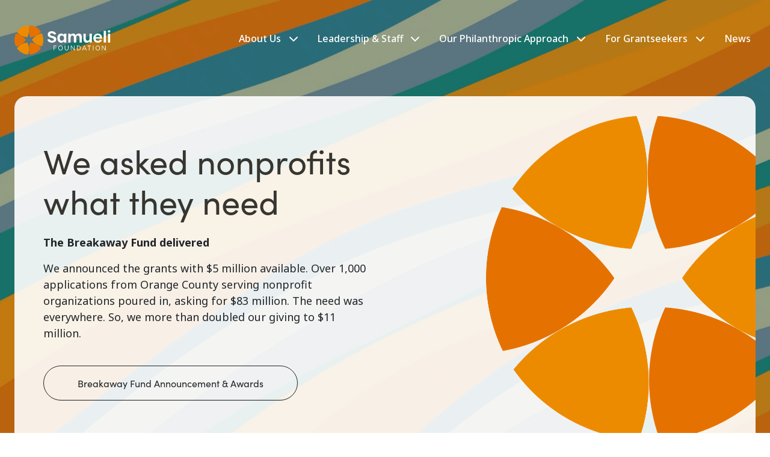

--- FILE ---
content_type: text/html; charset=utf-8
request_url: https://www.samueli.org/
body_size: 21626
content:
<!DOCTYPE html>
<html lang="en">
<head>
    <meta charset="UTF-8">
    <meta http-equiv="X-UA-Compatible" content="IE=edge">
    <meta name="viewport" content="width=device-width, initial-scale=1.0">
    <title>Samueli Foundation</title>

    

    <link rel="icon" type="image/png" href="/favicon.png?v=thgDRobJk-B7FAuYhTriq1BMoloXYaVp-f6uOrthlz8" sizes="any" />
    <link rel="stylesheet" href="/main-DnJlVR7C.css" />
    <script src="/main-QtW3T82J.js?v=67C0QbKVHRjF2qvgToBYIgwoGJlSO2d3HVrs6NwvFxU" type="module"></script>

    
<meta property="og:title" content="Home" />
<meta property="og:type" content="website" />
<meta property="og:image" content="" />
<meta property="og:description" content="" />

        <!-- Google tag (gtag.js) --> <script async src="https://www.googletagmanager.com/gtag/js?id=G-SWY5FX3YP9"></script> <script> window.dataLayer = window.dataLayer || []; function gtag(){dataLayer.push(arguments);} gtag('js', new Date()); gtag('config', 'G-SWY5FX3YP9'); </script>
</head>
<body class="d-flex flex-column is-home">
    

<div class="fixed-top">
    <div class="container-xxl g-5">
        <div class="my-3 top-nav-container">
            <div class="navbar navbar-expand-lg" data-bs-theme=dark>
                <div class="nav-logo-container d-flex align-items-center navbar-brand order-0">
                    <a href="/">
                            <img src="/logo-light.svg" alt="Samueli Foundation Logo" class="nav-logo" />
                    </a>
                </div>

                <button class="navbar-toggler collapsed mr-sm-3 order-2" type="button"
                        data-bs-toggle="offcanvas"
                        data-bs-target="#mobile-nav"
                        aria-controls="main-nav"
                        aria-expanded="false"
                        aria-label="Toggle navigation">
                    <span></span>
                    <span></span>
                    <span></span>
                </button>

                

<div class="collapse navbar-collapse main-nav mx-auto order-3" id="main-nav">
    <ul class="navbar-nav w-100 pb-s pb-lg-0 justify-content-end">
                <li class="nav-item ms-lg-2 ms-xl-3 me-0 pe-0 dropdown" data-bs-theme="light">
                    <a class="nav-link d-inline-block text-center" href="/about-us/">
                        About Us
                    </a>

                        <a class="nav-link ps-0 d-inline-block text-center" href="#" data-bs-toggle="dropdown" aria-haspopup="true" aria-expanded="false">
                                <i class="fa fa-chevron-down ms-0"></i>
                        </a>
                        <div class="dropdown-menu" onclick="event.stopPropagation()">
            <a class="dropdown-item" href="/about-us/#our-origin-story">Our Origin Story</a>
            <a class="dropdown-item" href="/about-us/#our-first-thirty-years">Our First Thirty Years</a>
            <a class="dropdown-item" href="/about-us/#the-samueli-foundation-today">The Samueli Foundation Today</a>
            <a class="dropdown-item" href="/about-us/#about-our-logo">About Our Logo</a>
                        </div>
                </li>
                <li class="nav-item ms-lg-2 ms-xl-3 dropdown" data-bs-theme="light">
                    <a class="nav-link text-center" href="#" data-bs-toggle="dropdown" aria-haspopup="true" aria-expanded="false">
                        Leadership &amp; Staff
                            <i class="fa fa-chevron-down ms-2"></i>
                    </a>

                    <div class="dropdown-menu" onclick="event.stopPropagation()">
            <a class="dropdown-item" href="/leadership-staff/board/">Board</a>
            <a class="dropdown-item" href="/leadership-staff/staff/">Staff</a>
            <a class="dropdown-item" href="/leadership-staff/careers/">Careers</a>
                    </div>
                </li>
                <li class="nav-item ms-lg-2 ms-xl-3 me-0 pe-0 dropdown" data-bs-theme="light">
                    <a class="nav-link d-inline-block text-center" href="/our-philanthropic-approach/">
                        Our Philanthropic Approach
                    </a>

                        <a class="nav-link ps-0 d-inline-block text-center" href="#" data-bs-toggle="dropdown" aria-haspopup="true" aria-expanded="false">
                                <i class="fa fa-chevron-down ms-0"></i>
                        </a>
                        <div class="dropdown-menu" onclick="event.stopPropagation()">
            <a class="dropdown-item" href="/our-philanthropic-approach/ocnonprofit-needs-assessment/">OC Nonprofit Needs Assessment</a>
                        </div>
                </li>
                <li class="nav-item ms-lg-2 ms-xl-3 me-0 pe-0 dropdown" data-bs-theme="light">
                    <a class="nav-link d-inline-block text-center" href="/for-grantseekers/">
                        For Grantseekers
                    </a>

                        <a class="nav-link ps-0 d-inline-block text-center" href="#" data-bs-toggle="dropdown" aria-haspopup="true" aria-expanded="false">
                                <i class="fa fa-chevron-down ms-0"></i>
                        </a>
                        <div class="dropdown-menu" onclick="event.stopPropagation()">
            <a class="dropdown-item" href="/breakaway/">Breakaway Fund</a>
            <a class="dropdown-item" href="/for-grantseekers/build-oc-fund/">Build OC Fund</a>
            <a class="dropdown-item" href="/for-grantseekers/leading-for-impact-and-leadership-accelerator/">Leading for Impact and Leadership Accelerator</a>
            <a class="dropdown-item" href="/for-grantseekers/frequently-asked-questions/">Frequently Asked Questions</a>
                        </div>
                </li>
            <li class="nav-item ms-lg-2 ms-xl-3">
            <a class="nav-link text-center" href="/news/">News</a>
            </li>
    </ul>
</div>


            </div>
        </div>
    </div>
    

<div class="offcanvas offcanvas-start" tabindex="-1" id="mobile-nav" aria-labelledby="offcanvas-label">
    <div class="offcanvas-header py-4 border-bottom">
        <h5 class="offcanvas-title fw-medium" id="offcanvas-label">Menu</h5>
        <button type="button" class="btn-close" data-bs-dismiss="offcanvas" aria-label="Close"></button>
    </div>
    <div class="offcanvas-body p-0">
        <div class="navbar h-100 flex-column flex-nowrap justify-content-between align-items-stretch">
            <ul class="navbar-nav pb-s pb-lg-0 flex-grow-1 bg-logo">
            <ul class="border-bottom list-unstyled pb-3 mb-2">
                <li class="nav-item py-2 px-3">
            <a class="nav-link d-flex align-items-center" href="/about-us/">
                About Us
            </a>
                </li>

                    <li class="nav-item py-2 px-3">
            <a class="nav-link d-flex align-items-center" href="/about-us/#our-origin-story">
        <svg width="15" height="9" viewBox="0 0 15 9" fill="none" xmlns="http://www.w3.org/2000/svg" class="me-2">
            <path d="M14.3536 4.8245C14.5488 4.62924 14.5488 4.31266 14.3536 4.11739L11.1716 0.935413C10.9763 0.740151 10.6597 0.740151 10.4645 0.935413C10.2692 1.13068 10.2692 1.44726 10.4645 1.64252L13.2929 4.47095L10.4645 7.29937C10.2692 7.49464 10.2692 7.81122 10.4645 8.00648C10.6597 8.20174 10.9763 8.20174 11.1716 8.00648L14.3536 4.8245ZM0 4.97095H14V3.97095H0V4.97095Z" fill="black" />
        </svg>
                Our Origin Story
            </a>
                    </li>
                    <li class="nav-item py-2 px-3">
            <a class="nav-link d-flex align-items-center" href="/about-us/#our-first-thirty-years">
        <svg width="15" height="9" viewBox="0 0 15 9" fill="none" xmlns="http://www.w3.org/2000/svg" class="me-2">
            <path d="M14.3536 4.8245C14.5488 4.62924 14.5488 4.31266 14.3536 4.11739L11.1716 0.935413C10.9763 0.740151 10.6597 0.740151 10.4645 0.935413C10.2692 1.13068 10.2692 1.44726 10.4645 1.64252L13.2929 4.47095L10.4645 7.29937C10.2692 7.49464 10.2692 7.81122 10.4645 8.00648C10.6597 8.20174 10.9763 8.20174 11.1716 8.00648L14.3536 4.8245ZM0 4.97095H14V3.97095H0V4.97095Z" fill="black" />
        </svg>
                Our First Thirty Years
            </a>
                    </li>
                    <li class="nav-item py-2 px-3">
            <a class="nav-link d-flex align-items-center" href="/about-us/#the-samueli-foundation-today">
        <svg width="15" height="9" viewBox="0 0 15 9" fill="none" xmlns="http://www.w3.org/2000/svg" class="me-2">
            <path d="M14.3536 4.8245C14.5488 4.62924 14.5488 4.31266 14.3536 4.11739L11.1716 0.935413C10.9763 0.740151 10.6597 0.740151 10.4645 0.935413C10.2692 1.13068 10.2692 1.44726 10.4645 1.64252L13.2929 4.47095L10.4645 7.29937C10.2692 7.49464 10.2692 7.81122 10.4645 8.00648C10.6597 8.20174 10.9763 8.20174 11.1716 8.00648L14.3536 4.8245ZM0 4.97095H14V3.97095H0V4.97095Z" fill="black" />
        </svg>
                The Samueli Foundation Today
            </a>
                    </li>
                    <li class="nav-item py-2 px-3">
            <a class="nav-link d-flex align-items-center" href="/about-us/#about-our-logo">
        <svg width="15" height="9" viewBox="0 0 15 9" fill="none" xmlns="http://www.w3.org/2000/svg" class="me-2">
            <path d="M14.3536 4.8245C14.5488 4.62924 14.5488 4.31266 14.3536 4.11739L11.1716 0.935413C10.9763 0.740151 10.6597 0.740151 10.4645 0.935413C10.2692 1.13068 10.2692 1.44726 10.4645 1.64252L13.2929 4.47095L10.4645 7.29937C10.2692 7.49464 10.2692 7.81122 10.4645 8.00648C10.6597 8.20174 10.9763 8.20174 11.1716 8.00648L14.3536 4.8245ZM0 4.97095H14V3.97095H0V4.97095Z" fill="black" />
        </svg>
                About Our Logo
            </a>
                    </li>
            </ul>
            <ul class="border-bottom list-unstyled pb-3 mb-2">
                <li class="nav-item py-2 px-3">
            <a class="nav-link d-flex align-items-center" href="/leadership-staff/">
                Leadership &amp; Staff
            </a>
                </li>

                    <li class="nav-item py-2 px-3">
            <a class="nav-link d-flex align-items-center" href="/leadership-staff/board/">
        <svg width="15" height="9" viewBox="0 0 15 9" fill="none" xmlns="http://www.w3.org/2000/svg" class="me-2">
            <path d="M14.3536 4.8245C14.5488 4.62924 14.5488 4.31266 14.3536 4.11739L11.1716 0.935413C10.9763 0.740151 10.6597 0.740151 10.4645 0.935413C10.2692 1.13068 10.2692 1.44726 10.4645 1.64252L13.2929 4.47095L10.4645 7.29937C10.2692 7.49464 10.2692 7.81122 10.4645 8.00648C10.6597 8.20174 10.9763 8.20174 11.1716 8.00648L14.3536 4.8245ZM0 4.97095H14V3.97095H0V4.97095Z" fill="black" />
        </svg>
                Board
            </a>
                    </li>
                    <li class="nav-item py-2 px-3">
            <a class="nav-link d-flex align-items-center" href="/leadership-staff/staff/">
        <svg width="15" height="9" viewBox="0 0 15 9" fill="none" xmlns="http://www.w3.org/2000/svg" class="me-2">
            <path d="M14.3536 4.8245C14.5488 4.62924 14.5488 4.31266 14.3536 4.11739L11.1716 0.935413C10.9763 0.740151 10.6597 0.740151 10.4645 0.935413C10.2692 1.13068 10.2692 1.44726 10.4645 1.64252L13.2929 4.47095L10.4645 7.29937C10.2692 7.49464 10.2692 7.81122 10.4645 8.00648C10.6597 8.20174 10.9763 8.20174 11.1716 8.00648L14.3536 4.8245ZM0 4.97095H14V3.97095H0V4.97095Z" fill="black" />
        </svg>
                Staff
            </a>
                    </li>
                    <li class="nav-item py-2 px-3">
            <a class="nav-link d-flex align-items-center" href="/leadership-staff/careers/">
        <svg width="15" height="9" viewBox="0 0 15 9" fill="none" xmlns="http://www.w3.org/2000/svg" class="me-2">
            <path d="M14.3536 4.8245C14.5488 4.62924 14.5488 4.31266 14.3536 4.11739L11.1716 0.935413C10.9763 0.740151 10.6597 0.740151 10.4645 0.935413C10.2692 1.13068 10.2692 1.44726 10.4645 1.64252L13.2929 4.47095L10.4645 7.29937C10.2692 7.49464 10.2692 7.81122 10.4645 8.00648C10.6597 8.20174 10.9763 8.20174 11.1716 8.00648L14.3536 4.8245ZM0 4.97095H14V3.97095H0V4.97095Z" fill="black" />
        </svg>
                Careers
            </a>
                    </li>
            </ul>
            <ul class="border-bottom list-unstyled pb-3 mb-2">
                <li class="nav-item py-2 px-3">
            <a class="nav-link d-flex align-items-center" href="/our-philanthropic-approach/">
                Our Philanthropic Approach
            </a>
                </li>

                    <li class="nav-item py-2 px-3">
            <a class="nav-link d-flex align-items-center" href="/our-philanthropic-approach/ocnonprofit-needs-assessment/">
        <svg width="15" height="9" viewBox="0 0 15 9" fill="none" xmlns="http://www.w3.org/2000/svg" class="me-2">
            <path d="M14.3536 4.8245C14.5488 4.62924 14.5488 4.31266 14.3536 4.11739L11.1716 0.935413C10.9763 0.740151 10.6597 0.740151 10.4645 0.935413C10.2692 1.13068 10.2692 1.44726 10.4645 1.64252L13.2929 4.47095L10.4645 7.29937C10.2692 7.49464 10.2692 7.81122 10.4645 8.00648C10.6597 8.20174 10.9763 8.20174 11.1716 8.00648L14.3536 4.8245ZM0 4.97095H14V3.97095H0V4.97095Z" fill="black" />
        </svg>
                OC Nonprofit Needs Assessment
            </a>
                    </li>
            </ul>
            <ul class="border-bottom list-unstyled pb-3 mb-2">
                <li class="nav-item py-2 px-3">
            <a class="nav-link d-flex align-items-center" href="/for-grantseekers/">
                For Grantseekers
            </a>
                </li>

                    <li class="nav-item py-2 px-3">
            <a class="nav-link d-flex align-items-center" href="/breakaway/">
        <svg width="15" height="9" viewBox="0 0 15 9" fill="none" xmlns="http://www.w3.org/2000/svg" class="me-2">
            <path d="M14.3536 4.8245C14.5488 4.62924 14.5488 4.31266 14.3536 4.11739L11.1716 0.935413C10.9763 0.740151 10.6597 0.740151 10.4645 0.935413C10.2692 1.13068 10.2692 1.44726 10.4645 1.64252L13.2929 4.47095L10.4645 7.29937C10.2692 7.49464 10.2692 7.81122 10.4645 8.00648C10.6597 8.20174 10.9763 8.20174 11.1716 8.00648L14.3536 4.8245ZM0 4.97095H14V3.97095H0V4.97095Z" fill="black" />
        </svg>
                Breakaway Fund
            </a>
                    </li>
                    <li class="nav-item py-2 px-3">
            <a class="nav-link d-flex align-items-center" href="/for-grantseekers/build-oc-fund/">
        <svg width="15" height="9" viewBox="0 0 15 9" fill="none" xmlns="http://www.w3.org/2000/svg" class="me-2">
            <path d="M14.3536 4.8245C14.5488 4.62924 14.5488 4.31266 14.3536 4.11739L11.1716 0.935413C10.9763 0.740151 10.6597 0.740151 10.4645 0.935413C10.2692 1.13068 10.2692 1.44726 10.4645 1.64252L13.2929 4.47095L10.4645 7.29937C10.2692 7.49464 10.2692 7.81122 10.4645 8.00648C10.6597 8.20174 10.9763 8.20174 11.1716 8.00648L14.3536 4.8245ZM0 4.97095H14V3.97095H0V4.97095Z" fill="black" />
        </svg>
                Build OC Fund
            </a>
                    </li>
                    <li class="nav-item py-2 px-3">
            <a class="nav-link d-flex align-items-center" href="/for-grantseekers/leading-for-impact-and-leadership-accelerator/">
        <svg width="15" height="9" viewBox="0 0 15 9" fill="none" xmlns="http://www.w3.org/2000/svg" class="me-2">
            <path d="M14.3536 4.8245C14.5488 4.62924 14.5488 4.31266 14.3536 4.11739L11.1716 0.935413C10.9763 0.740151 10.6597 0.740151 10.4645 0.935413C10.2692 1.13068 10.2692 1.44726 10.4645 1.64252L13.2929 4.47095L10.4645 7.29937C10.2692 7.49464 10.2692 7.81122 10.4645 8.00648C10.6597 8.20174 10.9763 8.20174 11.1716 8.00648L14.3536 4.8245ZM0 4.97095H14V3.97095H0V4.97095Z" fill="black" />
        </svg>
                Leading for Impact and Leadership Accelerator
            </a>
                    </li>
                    <li class="nav-item py-2 px-3">
            <a class="nav-link d-flex align-items-center" href="/for-grantseekers/frequently-asked-questions/">
        <svg width="15" height="9" viewBox="0 0 15 9" fill="none" xmlns="http://www.w3.org/2000/svg" class="me-2">
            <path d="M14.3536 4.8245C14.5488 4.62924 14.5488 4.31266 14.3536 4.11739L11.1716 0.935413C10.9763 0.740151 10.6597 0.740151 10.4645 0.935413C10.2692 1.13068 10.2692 1.44726 10.4645 1.64252L13.2929 4.47095L10.4645 7.29937C10.2692 7.49464 10.2692 7.81122 10.4645 8.00648C10.6597 8.20174 10.9763 8.20174 11.1716 8.00648L14.3536 4.8245ZM0 4.97095H14V3.97095H0V4.97095Z" fill="black" />
        </svg>
                Frequently Asked Questions
            </a>
                    </li>
            </ul>
            <li class="nav-item py-2 px-3">
            <a class="nav-link d-flex align-items-center" href="/news/">
                News
            </a>
            </li>

            </ul>
            <div class="mt-3 mt-auto nav-item pt-4 px-3 border-top"><p>© 2026 Samueli Foundation. All rights reserved.</p></div>
        </div>
    </div>
</div>


</div>

    <header>
        
    </header>


    <a id="main" class="anchor"></a>
    <main role="main" class="flex-grow-1 position-relative">
        
    <div class="overflow-hidden home-video px-3 px-lg-s">
        <div class="position-absolute home-video-positioner">
            <video playsinline autoplay muted loop class="bg-video">
                <source src="/media/ty5jvesy/sf-pattern-loop-1.webm" type="video/webm">
            </video>
            <div class="position-absolute video-mask home-video-mask">
            </div>
        </div>
        <div class="container-xxl container-max video-overlay-content pt-s pt-lg-s2 pb-s pb-lg-s2 ps-s ps-lg-s2 d-flex flex-column justify-content-center">
            <div class="slider">
                        <h1 class="font-title display-4 my-s">We asked nonprofits what they need</h1>
<p><strong>The Breakaway Fund delivered</strong></p><p>We announced the grants with $5 million available. Over 1,000 applications from Orange County serving nonprofit organizations poured in, asking for $83 million. The need was everywhere. So, we more than doubled our giving to $11 million.</p>                            <a href="/breakaway/" 
                                class="btn btn-outline-dark w-100-mobile mt-s mb-s mb-lg-s2">
                                Breakaway Fund Announcement &amp; Awards
                            </a>
            </div>
        </div>
    </div>

    </main>

    <footer class="border-md-top py-md-s py-lg-s2">
    <div class="container-xxl g-0 g-md-3">
        <div class="d-flex flex-column flex-lg-row align-items-stretch align-items-md-center justify-content-between">
            <div class="px-2 px-md-0 py-s py-md-0 text-center text-lg-start fs-7 fs-md-5 last-element-no-margin fw-medium order-2 order-md-1 border-top border-md-none">
                <p>© 2026 Samueli Foundation. All rights reserved.</p>
            </div>
                <div class="navbar navbar-expand py-0 flex-grow-1 justify-content-stretch justify-content-lg-end order-1 order-md-2">
                    <ul class="navbar-nav flex-grow-1 flex-column flex-md-row flex-lg-wrap justify-content-center justify-content-lg-end">
                            <li class="nav-item ms-md-3 ms-xl-s border-top border-md-none">
                                <a class="nav-link d-flex px-2 py-3 px-md-0 py-md-0 align-items-center justify-content-between" href="tel:19497604400">
                                    P. 949.760.4400
                                    <i class="fa fa-chevron-right ms-3 d-md-none"></i>
                                </a>
                            </li>
                            <li class="nav-item ms-md-3 ms-xl-s border-top border-md-none">
                                <a class="nav-link d-flex px-2 py-3 px-md-0 py-md-0 align-items-center justify-content-between" href="mailto:info@samueli.org">
                                    E. info@samueli.org
                                    <i class="fa fa-chevron-right ms-3 d-md-none"></i>
                                </a>
                            </li>
                            <li class="nav-item ms-md-3 ms-xl-s border-top border-md-none">
                                <a class="nav-link d-flex px-2 py-3 px-md-0 py-md-0 align-items-center justify-content-between" href="/terms-conditions/">
                                    Terms &amp; Conditions
                                    <i class="fa fa-chevron-right ms-3 d-md-none"></i>
                                </a>
                            </li>
                            <li class="nav-item ms-md-3 ms-xl-s border-top border-md-none">
                                <a class="nav-link d-flex px-2 py-3 px-md-0 py-md-0 align-items-center justify-content-between" href="/privacy-policy/">
                                    Privacy Policy
                                    <i class="fa fa-chevron-right ms-3 d-md-none"></i>
                                </a>
                            </li>
                    </ul>
                </div>
        </div>
    </div>    
</footer>

    <script></script>
</body>
</html>

--- FILE ---
content_type: text/javascript
request_url: https://www.samueli.org/main-QtW3T82J.js?v=67C0QbKVHRjF2qvgToBYIgwoGJlSO2d3HVrs6NwvFxU
body_size: 397230
content:
var bm=Object.defineProperty;var vm=(e,t,n)=>t in e?bm(e,t,{enumerable:!0,configurable:!0,writable:!0,value:n}):e[t]=n;var I=(e,t,n)=>vm(e,typeof t!="symbol"?t+"":t,n);var Tt="top",It="bottom",Nt="right",Ct="left",hr="auto",wi=[Tt,It,Nt,Ct],kn="start",hi="end",Vh="clippingParents",kl="viewport",Qn="popper",zh="reference",Ia=wi.reduce(function(e,t){return e.concat([t+"-"+kn,t+"-"+hi])},[]),Ll=[].concat(wi,[hr]).reduce(function(e,t){return e.concat([t,t+"-"+kn,t+"-"+hi])},[]),Bh="beforeRead",Hh="read",Wh="afterRead",jh="beforeMain",Yh="main",Uh="afterMain",Kh="beforeWrite",Xh="write",Gh="afterWrite",qh=[Bh,Hh,Wh,jh,Yh,Uh,Kh,Xh,Gh];function fe(e){return e?(e.nodeName||"").toLowerCase():null}function Rt(e){if(e==null)return window;if(e.toString()!=="[object Window]"){var t=e.ownerDocument;return t&&t.defaultView||window}return e}function Ln(e){var t=Rt(e).Element;return e instanceof t||e instanceof Element}function Ht(e){var t=Rt(e).HTMLElement;return e instanceof t||e instanceof HTMLElement}function Pl(e){if(typeof ShadowRoot>"u")return!1;var t=Rt(e).ShadowRoot;return e instanceof t||e instanceof ShadowRoot}function _m(e){var t=e.state;Object.keys(t.elements).forEach(function(n){var i=t.styles[n]||{},s=t.attributes[n]||{},o=t.elements[n];!Ht(o)||!fe(o)||(Object.assign(o.style,i),Object.keys(s).forEach(function(r){var a=s[r];a===!1?o.removeAttribute(r):o.setAttribute(r,a===!0?"":a)}))})}function ym(e){var t=e.state,n={popper:{position:t.options.strategy,left:"0",top:"0",margin:"0"},arrow:{position:"absolute"},reference:{}};return Object.assign(t.elements.popper.style,n.popper),t.styles=n,t.elements.arrow&&Object.assign(t.elements.arrow.style,n.arrow),function(){Object.keys(t.elements).forEach(function(i){var s=t.elements[i],o=t.attributes[i]||{},r=Object.keys(t.styles.hasOwnProperty(i)?t.styles[i]:n[i]),a=r.reduce(function(l,c){return l[c]="",l},{});!Ht(s)||!fe(s)||(Object.assign(s.style,a),Object.keys(o).forEach(function(l){s.removeAttribute(l)}))})}}const Dl={name:"applyStyles",enabled:!0,phase:"write",fn:_m,effect:ym,requires:["computeStyles"]};function ae(e){return e.split("-")[0]}var Sn=Math.max,Wo=Math.min,di=Math.round;function Na(){var e=navigator.userAgentData;return e!=null&&e.brands&&Array.isArray(e.brands)?e.brands.map(function(t){return t.brand+"/"+t.version}).join(" "):navigator.userAgent}function Qh(){return!/^((?!chrome|android).)*safari/i.test(Na())}function gi(e,t,n){t===void 0&&(t=!1),n===void 0&&(n=!1);var i=e.getBoundingClientRect(),s=1,o=1;t&&Ht(e)&&(s=e.offsetWidth>0&&di(i.width)/e.offsetWidth||1,o=e.offsetHeight>0&&di(i.height)/e.offsetHeight||1);var r=Ln(e)?Rt(e):window,a=r.visualViewport,l=!Qh()&&n,c=(i.left+(l&&a?a.offsetLeft:0))/s,u=(i.top+(l&&a?a.offsetTop:0))/o,f=i.width/s,h=i.height/o;return{width:f,height:h,top:u,right:c+f,bottom:u+h,left:c,x:c,y:u}}function Il(e){var t=gi(e),n=e.offsetWidth,i=e.offsetHeight;return Math.abs(t.width-n)<=1&&(n=t.width),Math.abs(t.height-i)<=1&&(i=t.height),{x:e.offsetLeft,y:e.offsetTop,width:n,height:i}}function Zh(e,t){var n=t.getRootNode&&t.getRootNode();if(e.contains(t))return!0;if(n&&Pl(n)){var i=t;do{if(i&&e.isSameNode(i))return!0;i=i.parentNode||i.host}while(i)}return!1}function ke(e){return Rt(e).getComputedStyle(e)}function xm(e){return["table","td","th"].indexOf(fe(e))>=0}function on(e){return((Ln(e)?e.ownerDocument:e.document)||window.document).documentElement}function dr(e){return fe(e)==="html"?e:e.assignedSlot||e.parentNode||(Pl(e)?e.host:null)||on(e)}function jc(e){return!Ht(e)||ke(e).position==="fixed"?null:e.offsetParent}function Em(e){var t=/firefox/i.test(Na()),n=/Trident/i.test(Na());if(n&&Ht(e)){var i=ke(e);if(i.position==="fixed")return null}var s=dr(e);for(Pl(s)&&(s=s.host);Ht(s)&&["html","body"].indexOf(fe(s))<0;){var o=ke(s);if(o.transform!=="none"||o.perspective!=="none"||o.contain==="paint"||["transform","perspective"].indexOf(o.willChange)!==-1||t&&o.willChange==="filter"||t&&o.filter&&o.filter!=="none")return s;s=s.parentNode}return null}function Ts(e){for(var t=Rt(e),n=jc(e);n&&xm(n)&&ke(n).position==="static";)n=jc(n);return n&&(fe(n)==="html"||fe(n)==="body"&&ke(n).position==="static")?t:n||Em(e)||t}function Nl(e){return["top","bottom"].indexOf(e)>=0?"x":"y"}function Xi(e,t,n){return Sn(e,Wo(t,n))}function Am(e,t,n){var i=Xi(e,t,n);return i>n?n:i}function Jh(){return{top:0,right:0,bottom:0,left:0}}function td(e){return Object.assign({},Jh(),e)}function ed(e,t){return t.reduce(function(n,i){return n[i]=e,n},{})}var wm=function(t,n){return t=typeof t=="function"?t(Object.assign({},n.rects,{placement:n.placement})):t,td(typeof t!="number"?t:ed(t,wi))};function Sm(e){var t,n=e.state,i=e.name,s=e.options,o=n.elements.arrow,r=n.modifiersData.popperOffsets,a=ae(n.placement),l=Nl(a),c=[Ct,Nt].indexOf(a)>=0,u=c?"height":"width";if(!(!o||!r)){var f=wm(s.padding,n),h=Il(o),d=l==="y"?Tt:Ct,p=l==="y"?It:Nt,g=n.rects.reference[u]+n.rects.reference[l]-r[l]-n.rects.popper[u],m=r[l]-n.rects.reference[l],b=Ts(o),v=b?l==="y"?b.clientHeight||0:b.clientWidth||0:0,_=g/2-m/2,x=f[d],y=v-h[u]-f[p],A=v/2-h[u]/2+_,E=Xi(x,A,y),w=l;n.modifiersData[i]=(t={},t[w]=E,t.centerOffset=E-A,t)}}function Tm(e){var t=e.state,n=e.options,i=n.element,s=i===void 0?"[data-popper-arrow]":i;s!=null&&(typeof s=="string"&&(s=t.elements.popper.querySelector(s),!s)||Zh(t.elements.popper,s)&&(t.elements.arrow=s))}const nd={name:"arrow",enabled:!0,phase:"main",fn:Sm,effect:Tm,requires:["popperOffsets"],requiresIfExists:["preventOverflow"]};function pi(e){return e.split("-")[1]}var Cm={top:"auto",right:"auto",bottom:"auto",left:"auto"};function Om(e,t){var n=e.x,i=e.y,s=t.devicePixelRatio||1;return{x:di(n*s)/s||0,y:di(i*s)/s||0}}function Yc(e){var t,n=e.popper,i=e.popperRect,s=e.placement,o=e.variation,r=e.offsets,a=e.position,l=e.gpuAcceleration,c=e.adaptive,u=e.roundOffsets,f=e.isFixed,h=r.x,d=h===void 0?0:h,p=r.y,g=p===void 0?0:p,m=typeof u=="function"?u({x:d,y:g}):{x:d,y:g};d=m.x,g=m.y;var b=r.hasOwnProperty("x"),v=r.hasOwnProperty("y"),_=Ct,x=Tt,y=window;if(c){var A=Ts(n),E="clientHeight",w="clientWidth";if(A===Rt(n)&&(A=on(n),ke(A).position!=="static"&&a==="absolute"&&(E="scrollHeight",w="scrollWidth")),A=A,s===Tt||(s===Ct||s===Nt)&&o===hi){x=It;var C=f&&A===y&&y.visualViewport?y.visualViewport.height:A[E];g-=C-i.height,g*=l?1:-1}if(s===Ct||(s===Tt||s===It)&&o===hi){_=Nt;var O=f&&A===y&&y.visualViewport?y.visualViewport.width:A[w];d-=O-i.width,d*=l?1:-1}}var S=Object.assign({position:a},c&&Cm),T=u===!0?Om({x:d,y:g},Rt(n)):{x:d,y:g};if(d=T.x,g=T.y,l){var k;return Object.assign({},S,(k={},k[x]=v?"0":"",k[_]=b?"0":"",k.transform=(y.devicePixelRatio||1)<=1?"translate("+d+"px, "+g+"px)":"translate3d("+d+"px, "+g+"px, 0)",k))}return Object.assign({},S,(t={},t[x]=v?g+"px":"",t[_]=b?d+"px":"",t.transform="",t))}function Mm(e){var t=e.state,n=e.options,i=n.gpuAcceleration,s=i===void 0?!0:i,o=n.adaptive,r=o===void 0?!0:o,a=n.roundOffsets,l=a===void 0?!0:a,c={placement:ae(t.placement),variation:pi(t.placement),popper:t.elements.popper,popperRect:t.rects.popper,gpuAcceleration:s,isFixed:t.options.strategy==="fixed"};t.modifiersData.popperOffsets!=null&&(t.styles.popper=Object.assign({},t.styles.popper,Yc(Object.assign({},c,{offsets:t.modifiersData.popperOffsets,position:t.options.strategy,adaptive:r,roundOffsets:l})))),t.modifiersData.arrow!=null&&(t.styles.arrow=Object.assign({},t.styles.arrow,Yc(Object.assign({},c,{offsets:t.modifiersData.arrow,position:"absolute",adaptive:!1,roundOffsets:l})))),t.attributes.popper=Object.assign({},t.attributes.popper,{"data-popper-placement":t.placement})}const Rl={name:"computeStyles",enabled:!0,phase:"beforeWrite",fn:Mm,data:{}};var Xs={passive:!0};function km(e){var t=e.state,n=e.instance,i=e.options,s=i.scroll,o=s===void 0?!0:s,r=i.resize,a=r===void 0?!0:r,l=Rt(t.elements.popper),c=[].concat(t.scrollParents.reference,t.scrollParents.popper);return o&&c.forEach(function(u){u.addEventListener("scroll",n.update,Xs)}),a&&l.addEventListener("resize",n.update,Xs),function(){o&&c.forEach(function(u){u.removeEventListener("scroll",n.update,Xs)}),a&&l.removeEventListener("resize",n.update,Xs)}}const Fl={name:"eventListeners",enabled:!0,phase:"write",fn:function(){},effect:km,data:{}};var Lm={left:"right",right:"left",bottom:"top",top:"bottom"};function wo(e){return e.replace(/left|right|bottom|top/g,function(t){return Lm[t]})}var Pm={start:"end",end:"start"};function Uc(e){return e.replace(/start|end/g,function(t){return Pm[t]})}function $l(e){var t=Rt(e),n=t.pageXOffset,i=t.pageYOffset;return{scrollLeft:n,scrollTop:i}}function Vl(e){return gi(on(e)).left+$l(e).scrollLeft}function Dm(e,t){var n=Rt(e),i=on(e),s=n.visualViewport,o=i.clientWidth,r=i.clientHeight,a=0,l=0;if(s){o=s.width,r=s.height;var c=Qh();(c||!c&&t==="fixed")&&(a=s.offsetLeft,l=s.offsetTop)}return{width:o,height:r,x:a+Vl(e),y:l}}function Im(e){var t,n=on(e),i=$l(e),s=(t=e.ownerDocument)==null?void 0:t.body,o=Sn(n.scrollWidth,n.clientWidth,s?s.scrollWidth:0,s?s.clientWidth:0),r=Sn(n.scrollHeight,n.clientHeight,s?s.scrollHeight:0,s?s.clientHeight:0),a=-i.scrollLeft+Vl(e),l=-i.scrollTop;return ke(s||n).direction==="rtl"&&(a+=Sn(n.clientWidth,s?s.clientWidth:0)-o),{width:o,height:r,x:a,y:l}}function zl(e){var t=ke(e),n=t.overflow,i=t.overflowX,s=t.overflowY;return/auto|scroll|overlay|hidden/.test(n+s+i)}function id(e){return["html","body","#document"].indexOf(fe(e))>=0?e.ownerDocument.body:Ht(e)&&zl(e)?e:id(dr(e))}function Gi(e,t){var n;t===void 0&&(t=[]);var i=id(e),s=i===((n=e.ownerDocument)==null?void 0:n.body),o=Rt(i),r=s?[o].concat(o.visualViewport||[],zl(i)?i:[]):i,a=t.concat(r);return s?a:a.concat(Gi(dr(r)))}function Ra(e){return Object.assign({},e,{left:e.x,top:e.y,right:e.x+e.width,bottom:e.y+e.height})}function Nm(e,t){var n=gi(e,!1,t==="fixed");return n.top=n.top+e.clientTop,n.left=n.left+e.clientLeft,n.bottom=n.top+e.clientHeight,n.right=n.left+e.clientWidth,n.width=e.clientWidth,n.height=e.clientHeight,n.x=n.left,n.y=n.top,n}function Kc(e,t,n){return t===kl?Ra(Dm(e,n)):Ln(t)?Nm(t,n):Ra(Im(on(e)))}function Rm(e){var t=Gi(dr(e)),n=["absolute","fixed"].indexOf(ke(e).position)>=0,i=n&&Ht(e)?Ts(e):e;return Ln(i)?t.filter(function(s){return Ln(s)&&Zh(s,i)&&fe(s)!=="body"}):[]}function Fm(e,t,n,i){var s=t==="clippingParents"?Rm(e):[].concat(t),o=[].concat(s,[n]),r=o[0],a=o.reduce(function(l,c){var u=Kc(e,c,i);return l.top=Sn(u.top,l.top),l.right=Wo(u.right,l.right),l.bottom=Wo(u.bottom,l.bottom),l.left=Sn(u.left,l.left),l},Kc(e,r,i));return a.width=a.right-a.left,a.height=a.bottom-a.top,a.x=a.left,a.y=a.top,a}function sd(e){var t=e.reference,n=e.element,i=e.placement,s=i?ae(i):null,o=i?pi(i):null,r=t.x+t.width/2-n.width/2,a=t.y+t.height/2-n.height/2,l;switch(s){case Tt:l={x:r,y:t.y-n.height};break;case It:l={x:r,y:t.y+t.height};break;case Nt:l={x:t.x+t.width,y:a};break;case Ct:l={x:t.x-n.width,y:a};break;default:l={x:t.x,y:t.y}}var c=s?Nl(s):null;if(c!=null){var u=c==="y"?"height":"width";switch(o){case kn:l[c]=l[c]-(t[u]/2-n[u]/2);break;case hi:l[c]=l[c]+(t[u]/2-n[u]/2);break}}return l}function mi(e,t){t===void 0&&(t={});var n=t,i=n.placement,s=i===void 0?e.placement:i,o=n.strategy,r=o===void 0?e.strategy:o,a=n.boundary,l=a===void 0?Vh:a,c=n.rootBoundary,u=c===void 0?kl:c,f=n.elementContext,h=f===void 0?Qn:f,d=n.altBoundary,p=d===void 0?!1:d,g=n.padding,m=g===void 0?0:g,b=td(typeof m!="number"?m:ed(m,wi)),v=h===Qn?zh:Qn,_=e.rects.popper,x=e.elements[p?v:h],y=Fm(Ln(x)?x:x.contextElement||on(e.elements.popper),l,u,r),A=gi(e.elements.reference),E=sd({reference:A,element:_,strategy:"absolute",placement:s}),w=Ra(Object.assign({},_,E)),C=h===Qn?w:A,O={top:y.top-C.top+b.top,bottom:C.bottom-y.bottom+b.bottom,left:y.left-C.left+b.left,right:C.right-y.right+b.right},S=e.modifiersData.offset;if(h===Qn&&S){var T=S[s];Object.keys(O).forEach(function(k){var F=[Nt,It].indexOf(k)>=0?1:-1,N=[Tt,It].indexOf(k)>=0?"y":"x";O[k]+=T[N]*F})}return O}function $m(e,t){t===void 0&&(t={});var n=t,i=n.placement,s=n.boundary,o=n.rootBoundary,r=n.padding,a=n.flipVariations,l=n.allowedAutoPlacements,c=l===void 0?Ll:l,u=pi(i),f=u?a?Ia:Ia.filter(function(p){return pi(p)===u}):wi,h=f.filter(function(p){return c.indexOf(p)>=0});h.length===0&&(h=f);var d=h.reduce(function(p,g){return p[g]=mi(e,{placement:g,boundary:s,rootBoundary:o,padding:r})[ae(g)],p},{});return Object.keys(d).sort(function(p,g){return d[p]-d[g]})}function Vm(e){if(ae(e)===hr)return[];var t=wo(e);return[Uc(e),t,Uc(t)]}function zm(e){var t=e.state,n=e.options,i=e.name;if(!t.modifiersData[i]._skip){for(var s=n.mainAxis,o=s===void 0?!0:s,r=n.altAxis,a=r===void 0?!0:r,l=n.fallbackPlacements,c=n.padding,u=n.boundary,f=n.rootBoundary,h=n.altBoundary,d=n.flipVariations,p=d===void 0?!0:d,g=n.allowedAutoPlacements,m=t.options.placement,b=ae(m),v=b===m,_=l||(v||!p?[wo(m)]:Vm(m)),x=[m].concat(_).reduce(function(Q,ht){return Q.concat(ae(ht)===hr?$m(t,{placement:ht,boundary:u,rootBoundary:f,padding:c,flipVariations:p,allowedAutoPlacements:g}):ht)},[]),y=t.rects.reference,A=t.rects.popper,E=new Map,w=!0,C=x[0],O=0;O<x.length;O++){var S=x[O],T=ae(S),k=pi(S)===kn,F=[Tt,It].indexOf(T)>=0,N=F?"width":"height",V=mi(t,{placement:S,boundary:u,rootBoundary:f,altBoundary:h,padding:c}),W=F?k?Nt:Ct:k?It:Tt;y[N]>A[N]&&(W=wo(W));var B=wo(W),R=[];if(o&&R.push(V[T]<=0),a&&R.push(V[W]<=0,V[B]<=0),R.every(function(Q){return Q})){C=S,w=!1;break}E.set(S,R)}if(w)for(var D=p?3:1,z=function(ht){var P=x.find(function(J){var gt=E.get(J);if(gt)return gt.slice(0,ht).every(function(ct){return ct})});if(P)return C=P,"break"},U=D;U>0;U--){var nt=z(U);if(nt==="break")break}t.placement!==C&&(t.modifiersData[i]._skip=!0,t.placement=C,t.reset=!0)}}const od={name:"flip",enabled:!0,phase:"main",fn:zm,requiresIfExists:["offset"],data:{_skip:!1}};function Xc(e,t,n){return n===void 0&&(n={x:0,y:0}),{top:e.top-t.height-n.y,right:e.right-t.width+n.x,bottom:e.bottom-t.height+n.y,left:e.left-t.width-n.x}}function Gc(e){return[Tt,Nt,It,Ct].some(function(t){return e[t]>=0})}function Bm(e){var t=e.state,n=e.name,i=t.rects.reference,s=t.rects.popper,o=t.modifiersData.preventOverflow,r=mi(t,{elementContext:"reference"}),a=mi(t,{altBoundary:!0}),l=Xc(r,i),c=Xc(a,s,o),u=Gc(l),f=Gc(c);t.modifiersData[n]={referenceClippingOffsets:l,popperEscapeOffsets:c,isReferenceHidden:u,hasPopperEscaped:f},t.attributes.popper=Object.assign({},t.attributes.popper,{"data-popper-reference-hidden":u,"data-popper-escaped":f})}const rd={name:"hide",enabled:!0,phase:"main",requiresIfExists:["preventOverflow"],fn:Bm};function Hm(e,t,n){var i=ae(e),s=[Ct,Tt].indexOf(i)>=0?-1:1,o=typeof n=="function"?n(Object.assign({},t,{placement:e})):n,r=o[0],a=o[1];return r=r||0,a=(a||0)*s,[Ct,Nt].indexOf(i)>=0?{x:a,y:r}:{x:r,y:a}}function Wm(e){var t=e.state,n=e.options,i=e.name,s=n.offset,o=s===void 0?[0,0]:s,r=Ll.reduce(function(u,f){return u[f]=Hm(f,t.rects,o),u},{}),a=r[t.placement],l=a.x,c=a.y;t.modifiersData.popperOffsets!=null&&(t.modifiersData.popperOffsets.x+=l,t.modifiersData.popperOffsets.y+=c),t.modifiersData[i]=r}const ad={name:"offset",enabled:!0,phase:"main",requires:["popperOffsets"],fn:Wm};function jm(e){var t=e.state,n=e.name;t.modifiersData[n]=sd({reference:t.rects.reference,element:t.rects.popper,strategy:"absolute",placement:t.placement})}const Bl={name:"popperOffsets",enabled:!0,phase:"read",fn:jm,data:{}};function Ym(e){return e==="x"?"y":"x"}function Um(e){var t=e.state,n=e.options,i=e.name,s=n.mainAxis,o=s===void 0?!0:s,r=n.altAxis,a=r===void 0?!1:r,l=n.boundary,c=n.rootBoundary,u=n.altBoundary,f=n.padding,h=n.tether,d=h===void 0?!0:h,p=n.tetherOffset,g=p===void 0?0:p,m=mi(t,{boundary:l,rootBoundary:c,padding:f,altBoundary:u}),b=ae(t.placement),v=pi(t.placement),_=!v,x=Nl(b),y=Ym(x),A=t.modifiersData.popperOffsets,E=t.rects.reference,w=t.rects.popper,C=typeof g=="function"?g(Object.assign({},t.rects,{placement:t.placement})):g,O=typeof C=="number"?{mainAxis:C,altAxis:C}:Object.assign({mainAxis:0,altAxis:0},C),S=t.modifiersData.offset?t.modifiersData.offset[t.placement]:null,T={x:0,y:0};if(A){if(o){var k,F=x==="y"?Tt:Ct,N=x==="y"?It:Nt,V=x==="y"?"height":"width",W=A[x],B=W+m[F],R=W-m[N],D=d?-w[V]/2:0,z=v===kn?E[V]:w[V],U=v===kn?-w[V]:-E[V],nt=t.elements.arrow,Q=d&&nt?Il(nt):{width:0,height:0},ht=t.modifiersData["arrow#persistent"]?t.modifiersData["arrow#persistent"].padding:Jh(),P=ht[F],J=ht[N],gt=Xi(0,E[V],Q[V]),ct=_?E[V]/2-D-gt-P-O.mainAxis:z-gt-P-O.mainAxis,yt=_?-E[V]/2+D+gt+J+O.mainAxis:U+gt+J+O.mainAxis,Li=t.elements.arrow&&Ts(t.elements.arrow),Ys=Li?x==="y"?Li.clientTop||0:Li.clientLeft||0:0,$=(k=S==null?void 0:S[x])!=null?k:0,st=W+ct-$-Ys,me=W+yt-$,$e=Xi(d?Wo(B,st):B,W,d?Sn(R,me):R);A[x]=$e,T[x]=$e-W}if(a){var Us,pm=x==="x"?Tt:Ct,mm=x==="x"?It:Nt,fn=A[y],Ks=y==="y"?"height":"width",$c=fn+m[pm],Vc=fn-m[mm],Yr=[Tt,Ct].indexOf(b)!==-1,zc=(Us=S==null?void 0:S[y])!=null?Us:0,Bc=Yr?$c:fn-E[Ks]-w[Ks]-zc+O.altAxis,Hc=Yr?fn+E[Ks]+w[Ks]-zc-O.altAxis:Vc,Wc=d&&Yr?Am(Bc,fn,Hc):Xi(d?Bc:$c,fn,d?Hc:Vc);A[y]=Wc,T[y]=Wc-fn}t.modifiersData[i]=T}}const ld={name:"preventOverflow",enabled:!0,phase:"main",fn:Um,requiresIfExists:["offset"]};function Km(e){return{scrollLeft:e.scrollLeft,scrollTop:e.scrollTop}}function Xm(e){return e===Rt(e)||!Ht(e)?$l(e):Km(e)}function Gm(e){var t=e.getBoundingClientRect(),n=di(t.width)/e.offsetWidth||1,i=di(t.height)/e.offsetHeight||1;return n!==1||i!==1}function qm(e,t,n){n===void 0&&(n=!1);var i=Ht(t),s=Ht(t)&&Gm(t),o=on(t),r=gi(e,s,n),a={scrollLeft:0,scrollTop:0},l={x:0,y:0};return(i||!i&&!n)&&((fe(t)!=="body"||zl(o))&&(a=Xm(t)),Ht(t)?(l=gi(t,!0),l.x+=t.clientLeft,l.y+=t.clientTop):o&&(l.x=Vl(o))),{x:r.left+a.scrollLeft-l.x,y:r.top+a.scrollTop-l.y,width:r.width,height:r.height}}function Qm(e){var t=new Map,n=new Set,i=[];e.forEach(function(o){t.set(o.name,o)});function s(o){n.add(o.name);var r=[].concat(o.requires||[],o.requiresIfExists||[]);r.forEach(function(a){if(!n.has(a)){var l=t.get(a);l&&s(l)}}),i.push(o)}return e.forEach(function(o){n.has(o.name)||s(o)}),i}function Zm(e){var t=Qm(e);return qh.reduce(function(n,i){return n.concat(t.filter(function(s){return s.phase===i}))},[])}function Jm(e){var t;return function(){return t||(t=new Promise(function(n){Promise.resolve().then(function(){t=void 0,n(e())})})),t}}function tb(e){var t=e.reduce(function(n,i){var s=n[i.name];return n[i.name]=s?Object.assign({},s,i,{options:Object.assign({},s.options,i.options),data:Object.assign({},s.data,i.data)}):i,n},{});return Object.keys(t).map(function(n){return t[n]})}var qc={placement:"bottom",modifiers:[],strategy:"absolute"};function Qc(){for(var e=arguments.length,t=new Array(e),n=0;n<e;n++)t[n]=arguments[n];return!t.some(function(i){return!(i&&typeof i.getBoundingClientRect=="function")})}function gr(e){e===void 0&&(e={});var t=e,n=t.defaultModifiers,i=n===void 0?[]:n,s=t.defaultOptions,o=s===void 0?qc:s;return function(a,l,c){c===void 0&&(c=o);var u={placement:"bottom",orderedModifiers:[],options:Object.assign({},qc,o),modifiersData:{},elements:{reference:a,popper:l},attributes:{},styles:{}},f=[],h=!1,d={state:u,setOptions:function(b){var v=typeof b=="function"?b(u.options):b;g(),u.options=Object.assign({},o,u.options,v),u.scrollParents={reference:Ln(a)?Gi(a):a.contextElement?Gi(a.contextElement):[],popper:Gi(l)};var _=Zm(tb([].concat(i,u.options.modifiers)));return u.orderedModifiers=_.filter(function(x){return x.enabled}),p(),d.update()},forceUpdate:function(){if(!h){var b=u.elements,v=b.reference,_=b.popper;if(Qc(v,_)){u.rects={reference:qm(v,Ts(_),u.options.strategy==="fixed"),popper:Il(_)},u.reset=!1,u.placement=u.options.placement,u.orderedModifiers.forEach(function(O){return u.modifiersData[O.name]=Object.assign({},O.data)});for(var x=0;x<u.orderedModifiers.length;x++){if(u.reset===!0){u.reset=!1,x=-1;continue}var y=u.orderedModifiers[x],A=y.fn,E=y.options,w=E===void 0?{}:E,C=y.name;typeof A=="function"&&(u=A({state:u,options:w,name:C,instance:d})||u)}}}},update:Jm(function(){return new Promise(function(m){d.forceUpdate(),m(u)})}),destroy:function(){g(),h=!0}};if(!Qc(a,l))return d;d.setOptions(c).then(function(m){!h&&c.onFirstUpdate&&c.onFirstUpdate(m)});function p(){u.orderedModifiers.forEach(function(m){var b=m.name,v=m.options,_=v===void 0?{}:v,x=m.effect;if(typeof x=="function"){var y=x({state:u,name:b,instance:d,options:_}),A=function(){};f.push(y||A)}})}function g(){f.forEach(function(m){return m()}),f=[]}return d}}var eb=gr(),nb=[Fl,Bl,Rl,Dl],ib=gr({defaultModifiers:nb}),sb=[Fl,Bl,Rl,Dl,ad,od,ld,nd,rd],pr=gr({defaultModifiers:sb});const cd=Object.freeze(Object.defineProperty({__proto__:null,afterMain:Uh,afterRead:Wh,afterWrite:Gh,applyStyles:Dl,arrow:nd,auto:hr,basePlacements:wi,beforeMain:jh,beforeRead:Bh,beforeWrite:Kh,bottom:It,clippingParents:Vh,computeStyles:Rl,createPopper:pr,createPopperBase:eb,createPopperLite:ib,detectOverflow:mi,end:hi,eventListeners:Fl,flip:od,hide:rd,left:Ct,main:Yh,modifierPhases:qh,offset:ad,placements:Ll,popper:Qn,popperGenerator:gr,popperOffsets:Bl,preventOverflow:ld,read:Hh,reference:zh,right:Nt,start:kn,top:Tt,variationPlacements:Ia,viewport:kl,write:Xh},Symbol.toStringTag,{value:"Module"}));/*!
  * Bootstrap v5.3.8 (https://getbootstrap.com/)
  * Copyright 2011-2025 The Bootstrap Authors (https://github.com/twbs/bootstrap/graphs/contributors)
  * Licensed under MIT (https://github.com/twbs/bootstrap/blob/main/LICENSE)
  */const Ve=new Map,Ur={set(e,t,n){Ve.has(e)||Ve.set(e,new Map);const i=Ve.get(e);if(!i.has(t)&&i.size!==0){console.error(`Bootstrap doesn't allow more than one instance per element. Bound instance: ${Array.from(i.keys())[0]}.`);return}i.set(t,n)},get(e,t){return Ve.has(e)&&Ve.get(e).get(t)||null},remove(e,t){if(!Ve.has(e))return;const n=Ve.get(e);n.delete(t),n.size===0&&Ve.delete(e)}},ob=1e6,rb=1e3,Fa="transitionend",ud=e=>(e&&window.CSS&&window.CSS.escape&&(e=e.replace(/#([^\s"#']+)/g,(t,n)=>`#${CSS.escape(n)}`)),e),ab=e=>e==null?`${e}`:Object.prototype.toString.call(e).match(/\s([a-z]+)/i)[1].toLowerCase(),lb=e=>{do e+=Math.floor(Math.random()*ob);while(document.getElementById(e));return e},cb=e=>{if(!e)return 0;let{transitionDuration:t,transitionDelay:n}=window.getComputedStyle(e);const i=Number.parseFloat(t),s=Number.parseFloat(n);return!i&&!s?0:(t=t.split(",")[0],n=n.split(",")[0],(Number.parseFloat(t)+Number.parseFloat(n))*rb)},fd=e=>{e.dispatchEvent(new Event(Fa))},Ce=e=>!e||typeof e!="object"?!1:(typeof e.jquery<"u"&&(e=e[0]),typeof e.nodeType<"u"),Xe=e=>Ce(e)?e.jquery?e[0]:e:typeof e=="string"&&e.length>0?document.querySelector(ud(e)):null,Si=e=>{if(!Ce(e)||e.getClientRects().length===0)return!1;const t=getComputedStyle(e).getPropertyValue("visibility")==="visible",n=e.closest("details:not([open])");if(!n)return t;if(n!==e){const i=e.closest("summary");if(i&&i.parentNode!==n||i===null)return!1}return t},Ge=e=>!e||e.nodeType!==Node.ELEMENT_NODE||e.classList.contains("disabled")?!0:typeof e.disabled<"u"?e.disabled:e.hasAttribute("disabled")&&e.getAttribute("disabled")!=="false",hd=e=>{if(!document.documentElement.attachShadow)return null;if(typeof e.getRootNode=="function"){const t=e.getRootNode();return t instanceof ShadowRoot?t:null}return e instanceof ShadowRoot?e:e.parentNode?hd(e.parentNode):null},jo=()=>{},Cs=e=>{e.offsetHeight},dd=()=>window.jQuery&&!document.body.hasAttribute("data-bs-no-jquery")?window.jQuery:null,Kr=[],ub=e=>{document.readyState==="loading"?(Kr.length||document.addEventListener("DOMContentLoaded",()=>{for(const t of Kr)t()}),Kr.push(e)):e()},Wt=()=>document.documentElement.dir==="rtl",Ut=e=>{ub(()=>{const t=dd();if(t){const n=e.NAME,i=t.fn[n];t.fn[n]=e.jQueryInterface,t.fn[n].Constructor=e,t.fn[n].noConflict=()=>(t.fn[n]=i,e.jQueryInterface)}})},Mt=(e,t=[],n=e)=>typeof e=="function"?e.call(...t):n,gd=(e,t,n=!0)=>{if(!n){Mt(e);return}const s=cb(t)+5;let o=!1;const r=({target:a})=>{a===t&&(o=!0,t.removeEventListener(Fa,r),Mt(e))};t.addEventListener(Fa,r),setTimeout(()=>{o||fd(t)},s)},Hl=(e,t,n,i)=>{const s=e.length;let o=e.indexOf(t);return o===-1?!n&&i?e[s-1]:e[0]:(o+=n?1:-1,i&&(o=(o+s)%s),e[Math.max(0,Math.min(o,s-1))])},fb=/[^.]*(?=\..*)\.|.*/,hb=/\..*/,db=/::\d+$/,Xr={};let Zc=1;const pd={mouseenter:"mouseover",mouseleave:"mouseout"},gb=new Set(["click","dblclick","mouseup","mousedown","contextmenu","mousewheel","DOMMouseScroll","mouseover","mouseout","mousemove","selectstart","selectend","keydown","keypress","keyup","orientationchange","touchstart","touchmove","touchend","touchcancel","pointerdown","pointermove","pointerup","pointerleave","pointercancel","gesturestart","gesturechange","gestureend","focus","blur","change","reset","select","submit","focusin","focusout","load","unload","beforeunload","resize","move","DOMContentLoaded","readystatechange","error","abort","scroll"]);function md(e,t){return t&&`${t}::${Zc++}`||e.uidEvent||Zc++}function bd(e){const t=md(e);return e.uidEvent=t,Xr[t]=Xr[t]||{},Xr[t]}function pb(e,t){return function n(i){return Wl(i,{delegateTarget:e}),n.oneOff&&M.off(e,i.type,t),t.apply(e,[i])}}function mb(e,t,n){return function i(s){const o=e.querySelectorAll(t);for(let{target:r}=s;r&&r!==this;r=r.parentNode)for(const a of o)if(a===r)return Wl(s,{delegateTarget:r}),i.oneOff&&M.off(e,s.type,t,n),n.apply(r,[s])}}function vd(e,t,n=null){return Object.values(e).find(i=>i.callable===t&&i.delegationSelector===n)}function _d(e,t,n){const i=typeof t=="string",s=i?n:t||n;let o=yd(e);return gb.has(o)||(o=e),[i,s,o]}function Jc(e,t,n,i,s){if(typeof t!="string"||!e)return;let[o,r,a]=_d(t,n,i);t in pd&&(r=(p=>function(g){if(!g.relatedTarget||g.relatedTarget!==g.delegateTarget&&!g.delegateTarget.contains(g.relatedTarget))return p.call(this,g)})(r));const l=bd(e),c=l[a]||(l[a]={}),u=vd(c,r,o?n:null);if(u){u.oneOff=u.oneOff&&s;return}const f=md(r,t.replace(fb,"")),h=o?mb(e,n,r):pb(e,r);h.delegationSelector=o?n:null,h.callable=r,h.oneOff=s,h.uidEvent=f,c[f]=h,e.addEventListener(a,h,o)}function $a(e,t,n,i,s){const o=vd(t[n],i,s);o&&(e.removeEventListener(n,o,!!s),delete t[n][o.uidEvent])}function bb(e,t,n,i){const s=t[n]||{};for(const[o,r]of Object.entries(s))o.includes(i)&&$a(e,t,n,r.callable,r.delegationSelector)}function yd(e){return e=e.replace(hb,""),pd[e]||e}const M={on(e,t,n,i){Jc(e,t,n,i,!1)},one(e,t,n,i){Jc(e,t,n,i,!0)},off(e,t,n,i){if(typeof t!="string"||!e)return;const[s,o,r]=_d(t,n,i),a=r!==t,l=bd(e),c=l[r]||{},u=t.startsWith(".");if(typeof o<"u"){if(!Object.keys(c).length)return;$a(e,l,r,o,s?n:null);return}if(u)for(const f of Object.keys(l))bb(e,l,f,t.slice(1));for(const[f,h]of Object.entries(c)){const d=f.replace(db,"");(!a||t.includes(d))&&$a(e,l,r,h.callable,h.delegationSelector)}},trigger(e,t,n){if(typeof t!="string"||!e)return null;const i=dd(),s=yd(t),o=t!==s;let r=null,a=!0,l=!0,c=!1;o&&i&&(r=i.Event(t,n),i(e).trigger(r),a=!r.isPropagationStopped(),l=!r.isImmediatePropagationStopped(),c=r.isDefaultPrevented());const u=Wl(new Event(t,{bubbles:a,cancelable:!0}),n);return c&&u.preventDefault(),l&&e.dispatchEvent(u),u.defaultPrevented&&r&&r.preventDefault(),u}};function Wl(e,t={}){for(const[n,i]of Object.entries(t))try{e[n]=i}catch{Object.defineProperty(e,n,{configurable:!0,get(){return i}})}return e}function tu(e){if(e==="true")return!0;if(e==="false")return!1;if(e===Number(e).toString())return Number(e);if(e===""||e==="null")return null;if(typeof e!="string")return e;try{return JSON.parse(decodeURIComponent(e))}catch{return e}}function Gr(e){return e.replace(/[A-Z]/g,t=>`-${t.toLowerCase()}`)}const Oe={setDataAttribute(e,t,n){e.setAttribute(`data-bs-${Gr(t)}`,n)},removeDataAttribute(e,t){e.removeAttribute(`data-bs-${Gr(t)}`)},getDataAttributes(e){if(!e)return{};const t={},n=Object.keys(e.dataset).filter(i=>i.startsWith("bs")&&!i.startsWith("bsConfig"));for(const i of n){let s=i.replace(/^bs/,"");s=s.charAt(0).toLowerCase()+s.slice(1),t[s]=tu(e.dataset[i])}return t},getDataAttribute(e,t){return tu(e.getAttribute(`data-bs-${Gr(t)}`))}};let Os=class{static get Default(){return{}}static get DefaultType(){return{}}static get NAME(){throw new Error('You have to implement the static method "NAME", for each component!')}_getConfig(t){return t=this._mergeConfigObj(t),t=this._configAfterMerge(t),this._typeCheckConfig(t),t}_configAfterMerge(t){return t}_mergeConfigObj(t,n){const i=Ce(n)?Oe.getDataAttribute(n,"config"):{};return{...this.constructor.Default,...typeof i=="object"?i:{},...Ce(n)?Oe.getDataAttributes(n):{},...typeof t=="object"?t:{}}}_typeCheckConfig(t,n=this.constructor.DefaultType){for(const[i,s]of Object.entries(n)){const o=t[i],r=Ce(o)?"element":ab(o);if(!new RegExp(s).test(r))throw new TypeError(`${this.constructor.NAME.toUpperCase()}: Option "${i}" provided type "${r}" but expected type "${s}".`)}}};const vb="5.3.8";class te extends Os{constructor(t,n){super(),t=Xe(t),t&&(this._element=t,this._config=this._getConfig(n),Ur.set(this._element,this.constructor.DATA_KEY,this))}dispose(){Ur.remove(this._element,this.constructor.DATA_KEY),M.off(this._element,this.constructor.EVENT_KEY);for(const t of Object.getOwnPropertyNames(this))this[t]=null}_queueCallback(t,n,i=!0){gd(t,n,i)}_getConfig(t){return t=this._mergeConfigObj(t,this._element),t=this._configAfterMerge(t),this._typeCheckConfig(t),t}static getInstance(t){return Ur.get(Xe(t),this.DATA_KEY)}static getOrCreateInstance(t,n={}){return this.getInstance(t)||new this(t,typeof n=="object"?n:null)}static get VERSION(){return vb}static get DATA_KEY(){return`bs.${this.NAME}`}static get EVENT_KEY(){return`.${this.DATA_KEY}`}static eventName(t){return`${t}${this.EVENT_KEY}`}}const qr=e=>{let t=e.getAttribute("data-bs-target");if(!t||t==="#"){let n=e.getAttribute("href");if(!n||!n.includes("#")&&!n.startsWith("."))return null;n.includes("#")&&!n.startsWith("#")&&(n=`#${n.split("#")[1]}`),t=n&&n!=="#"?n.trim():null}return t?t.split(",").map(n=>ud(n)).join(","):null},Y={find(e,t=document.documentElement){return[].concat(...Element.prototype.querySelectorAll.call(t,e))},findOne(e,t=document.documentElement){return Element.prototype.querySelector.call(t,e)},children(e,t){return[].concat(...e.children).filter(n=>n.matches(t))},parents(e,t){const n=[];let i=e.parentNode.closest(t);for(;i;)n.push(i),i=i.parentNode.closest(t);return n},prev(e,t){let n=e.previousElementSibling;for(;n;){if(n.matches(t))return[n];n=n.previousElementSibling}return[]},next(e,t){let n=e.nextElementSibling;for(;n;){if(n.matches(t))return[n];n=n.nextElementSibling}return[]},focusableChildren(e){const t=["a","button","input","textarea","select","details","[tabindex]",'[contenteditable="true"]'].map(n=>`${n}:not([tabindex^="-"])`).join(",");return this.find(t,e).filter(n=>!Ge(n)&&Si(n))},getSelectorFromElement(e){const t=qr(e);return t&&Y.findOne(t)?t:null},getElementFromSelector(e){const t=qr(e);return t?Y.findOne(t):null},getMultipleElementsFromSelector(e){const t=qr(e);return t?Y.find(t):[]}},mr=(e,t="hide")=>{const n=`click.dismiss${e.EVENT_KEY}`,i=e.NAME;M.on(document,n,`[data-bs-dismiss="${i}"]`,function(s){if(["A","AREA"].includes(this.tagName)&&s.preventDefault(),Ge(this))return;const o=Y.getElementFromSelector(this)||this.closest(`.${i}`);e.getOrCreateInstance(o)[t]()})},_b="alert",yb="bs.alert",xd=`.${yb}`,xb=`close${xd}`,Eb=`closed${xd}`,Ab="fade",wb="show";class br extends te{static get NAME(){return _b}close(){if(M.trigger(this._element,xb).defaultPrevented)return;this._element.classList.remove(wb);const n=this._element.classList.contains(Ab);this._queueCallback(()=>this._destroyElement(),this._element,n)}_destroyElement(){this._element.remove(),M.trigger(this._element,Eb),this.dispose()}static jQueryInterface(t){return this.each(function(){const n=br.getOrCreateInstance(this);if(typeof t=="string"){if(n[t]===void 0||t.startsWith("_")||t==="constructor")throw new TypeError(`No method named "${t}"`);n[t](this)}})}}mr(br,"close");Ut(br);const Sb="button",Tb="bs.button",Cb=`.${Tb}`,Ob=".data-api",Mb="active",eu='[data-bs-toggle="button"]',kb=`click${Cb}${Ob}`;class vr extends te{static get NAME(){return Sb}toggle(){this._element.setAttribute("aria-pressed",this._element.classList.toggle(Mb))}static jQueryInterface(t){return this.each(function(){const n=vr.getOrCreateInstance(this);t==="toggle"&&n[t]()})}}M.on(document,kb,eu,e=>{e.preventDefault();const t=e.target.closest(eu);vr.getOrCreateInstance(t).toggle()});Ut(vr);const Lb="swipe",Ti=".bs.swipe",Pb=`touchstart${Ti}`,Db=`touchmove${Ti}`,Ib=`touchend${Ti}`,Nb=`pointerdown${Ti}`,Rb=`pointerup${Ti}`,Fb="touch",$b="pen",Vb="pointer-event",zb=40,Bb={endCallback:null,leftCallback:null,rightCallback:null},Hb={endCallback:"(function|null)",leftCallback:"(function|null)",rightCallback:"(function|null)"};class Yo extends Os{constructor(t,n){super(),this._element=t,!(!t||!Yo.isSupported())&&(this._config=this._getConfig(n),this._deltaX=0,this._supportPointerEvents=!!window.PointerEvent,this._initEvents())}static get Default(){return Bb}static get DefaultType(){return Hb}static get NAME(){return Lb}dispose(){M.off(this._element,Ti)}_start(t){if(!this._supportPointerEvents){this._deltaX=t.touches[0].clientX;return}this._eventIsPointerPenTouch(t)&&(this._deltaX=t.clientX)}_end(t){this._eventIsPointerPenTouch(t)&&(this._deltaX=t.clientX-this._deltaX),this._handleSwipe(),Mt(this._config.endCallback)}_move(t){this._deltaX=t.touches&&t.touches.length>1?0:t.touches[0].clientX-this._deltaX}_handleSwipe(){const t=Math.abs(this._deltaX);if(t<=zb)return;const n=t/this._deltaX;this._deltaX=0,n&&Mt(n>0?this._config.rightCallback:this._config.leftCallback)}_initEvents(){this._supportPointerEvents?(M.on(this._element,Nb,t=>this._start(t)),M.on(this._element,Rb,t=>this._end(t)),this._element.classList.add(Vb)):(M.on(this._element,Pb,t=>this._start(t)),M.on(this._element,Db,t=>this._move(t)),M.on(this._element,Ib,t=>this._end(t)))}_eventIsPointerPenTouch(t){return this._supportPointerEvents&&(t.pointerType===$b||t.pointerType===Fb)}static isSupported(){return"ontouchstart"in document.documentElement||navigator.maxTouchPoints>0}}const Wb="carousel",jb="bs.carousel",rn=`.${jb}`,Ed=".data-api",Yb="ArrowLeft",Ub="ArrowRight",Kb=500,Pi="next",Yn="prev",Zn="left",So="right",Xb=`slide${rn}`,Qr=`slid${rn}`,Gb=`keydown${rn}`,qb=`mouseenter${rn}`,Qb=`mouseleave${rn}`,Zb=`dragstart${rn}`,Jb=`load${rn}${Ed}`,tv=`click${rn}${Ed}`,Ad="carousel",Gs="active",ev="slide",nv="carousel-item-end",iv="carousel-item-start",sv="carousel-item-next",ov="carousel-item-prev",wd=".active",Sd=".carousel-item",rv=wd+Sd,av=".carousel-item img",lv=".carousel-indicators",cv="[data-bs-slide], [data-bs-slide-to]",uv='[data-bs-ride="carousel"]',fv={[Yb]:So,[Ub]:Zn},hv={interval:5e3,keyboard:!0,pause:"hover",ride:!1,touch:!0,wrap:!0},dv={interval:"(number|boolean)",keyboard:"boolean",pause:"(string|boolean)",ride:"(boolean|string)",touch:"boolean",wrap:"boolean"};class Ms extends te{constructor(t,n){super(t,n),this._interval=null,this._activeElement=null,this._isSliding=!1,this.touchTimeout=null,this._swipeHelper=null,this._indicatorsElement=Y.findOne(lv,this._element),this._addEventListeners(),this._config.ride===Ad&&this.cycle()}static get Default(){return hv}static get DefaultType(){return dv}static get NAME(){return Wb}next(){this._slide(Pi)}nextWhenVisible(){!document.hidden&&Si(this._element)&&this.next()}prev(){this._slide(Yn)}pause(){this._isSliding&&fd(this._element),this._clearInterval()}cycle(){this._clearInterval(),this._updateInterval(),this._interval=setInterval(()=>this.nextWhenVisible(),this._config.interval)}_maybeEnableCycle(){if(this._config.ride){if(this._isSliding){M.one(this._element,Qr,()=>this.cycle());return}this.cycle()}}to(t){const n=this._getItems();if(t>n.length-1||t<0)return;if(this._isSliding){M.one(this._element,Qr,()=>this.to(t));return}const i=this._getItemIndex(this._getActive());if(i===t)return;const s=t>i?Pi:Yn;this._slide(s,n[t])}dispose(){this._swipeHelper&&this._swipeHelper.dispose(),super.dispose()}_configAfterMerge(t){return t.defaultInterval=t.interval,t}_addEventListeners(){this._config.keyboard&&M.on(this._element,Gb,t=>this._keydown(t)),this._config.pause==="hover"&&(M.on(this._element,qb,()=>this.pause()),M.on(this._element,Qb,()=>this._maybeEnableCycle())),this._config.touch&&Yo.isSupported()&&this._addTouchEventListeners()}_addTouchEventListeners(){for(const i of Y.find(av,this._element))M.on(i,Zb,s=>s.preventDefault());const n={leftCallback:()=>this._slide(this._directionToOrder(Zn)),rightCallback:()=>this._slide(this._directionToOrder(So)),endCallback:()=>{this._config.pause==="hover"&&(this.pause(),this.touchTimeout&&clearTimeout(this.touchTimeout),this.touchTimeout=setTimeout(()=>this._maybeEnableCycle(),Kb+this._config.interval))}};this._swipeHelper=new Yo(this._element,n)}_keydown(t){if(/input|textarea/i.test(t.target.tagName))return;const n=fv[t.key];n&&(t.preventDefault(),this._slide(this._directionToOrder(n)))}_getItemIndex(t){return this._getItems().indexOf(t)}_setActiveIndicatorElement(t){if(!this._indicatorsElement)return;const n=Y.findOne(wd,this._indicatorsElement);n.classList.remove(Gs),n.removeAttribute("aria-current");const i=Y.findOne(`[data-bs-slide-to="${t}"]`,this._indicatorsElement);i&&(i.classList.add(Gs),i.setAttribute("aria-current","true"))}_updateInterval(){const t=this._activeElement||this._getActive();if(!t)return;const n=Number.parseInt(t.getAttribute("data-bs-interval"),10);this._config.interval=n||this._config.defaultInterval}_slide(t,n=null){if(this._isSliding)return;const i=this._getActive(),s=t===Pi,o=n||Hl(this._getItems(),i,s,this._config.wrap);if(o===i)return;const r=this._getItemIndex(o),a=d=>M.trigger(this._element,d,{relatedTarget:o,direction:this._orderToDirection(t),from:this._getItemIndex(i),to:r});if(a(Xb).defaultPrevented||!i||!o)return;const c=!!this._interval;this.pause(),this._isSliding=!0,this._setActiveIndicatorElement(r),this._activeElement=o;const u=s?iv:nv,f=s?sv:ov;o.classList.add(f),Cs(o),i.classList.add(u),o.classList.add(u);const h=()=>{o.classList.remove(u,f),o.classList.add(Gs),i.classList.remove(Gs,f,u),this._isSliding=!1,a(Qr)};this._queueCallback(h,i,this._isAnimated()),c&&this.cycle()}_isAnimated(){return this._element.classList.contains(ev)}_getActive(){return Y.findOne(rv,this._element)}_getItems(){return Y.find(Sd,this._element)}_clearInterval(){this._interval&&(clearInterval(this._interval),this._interval=null)}_directionToOrder(t){return Wt()?t===Zn?Yn:Pi:t===Zn?Pi:Yn}_orderToDirection(t){return Wt()?t===Yn?Zn:So:t===Yn?So:Zn}static jQueryInterface(t){return this.each(function(){const n=Ms.getOrCreateInstance(this,t);if(typeof t=="number"){n.to(t);return}if(typeof t=="string"){if(n[t]===void 0||t.startsWith("_")||t==="constructor")throw new TypeError(`No method named "${t}"`);n[t]()}})}}M.on(document,tv,cv,function(e){const t=Y.getElementFromSelector(this);if(!t||!t.classList.contains(Ad))return;e.preventDefault();const n=Ms.getOrCreateInstance(t),i=this.getAttribute("data-bs-slide-to");if(i){n.to(i),n._maybeEnableCycle();return}if(Oe.getDataAttribute(this,"slide")==="next"){n.next(),n._maybeEnableCycle();return}n.prev(),n._maybeEnableCycle()});M.on(window,Jb,()=>{const e=Y.find(uv);for(const t of e)Ms.getOrCreateInstance(t)});Ut(Ms);const gv="collapse",pv="bs.collapse",ks=`.${pv}`,mv=".data-api",bv=`show${ks}`,vv=`shown${ks}`,_v=`hide${ks}`,yv=`hidden${ks}`,xv=`click${ks}${mv}`,Zr="show",ii="collapse",qs="collapsing",Ev="collapsed",Av=`:scope .${ii} .${ii}`,wv="collapse-horizontal",Sv="width",Tv="height",Cv=".collapse.show, .collapse.collapsing",Va='[data-bs-toggle="collapse"]',Ov={parent:null,toggle:!0},Mv={parent:"(null|element)",toggle:"boolean"};class os extends te{constructor(t,n){super(t,n),this._isTransitioning=!1,this._triggerArray=[];const i=Y.find(Va);for(const s of i){const o=Y.getSelectorFromElement(s),r=Y.find(o).filter(a=>a===this._element);o!==null&&r.length&&this._triggerArray.push(s)}this._initializeChildren(),this._config.parent||this._addAriaAndCollapsedClass(this._triggerArray,this._isShown()),this._config.toggle&&this.toggle()}static get Default(){return Ov}static get DefaultType(){return Mv}static get NAME(){return gv}toggle(){this._isShown()?this.hide():this.show()}show(){if(this._isTransitioning||this._isShown())return;let t=[];if(this._config.parent&&(t=this._getFirstLevelChildren(Cv).filter(a=>a!==this._element).map(a=>os.getOrCreateInstance(a,{toggle:!1}))),t.length&&t[0]._isTransitioning||M.trigger(this._element,bv).defaultPrevented)return;for(const a of t)a.hide();const i=this._getDimension();this._element.classList.remove(ii),this._element.classList.add(qs),this._element.style[i]=0,this._addAriaAndCollapsedClass(this._triggerArray,!0),this._isTransitioning=!0;const s=()=>{this._isTransitioning=!1,this._element.classList.remove(qs),this._element.classList.add(ii,Zr),this._element.style[i]="",M.trigger(this._element,vv)},r=`scroll${i[0].toUpperCase()+i.slice(1)}`;this._queueCallback(s,this._element,!0),this._element.style[i]=`${this._element[r]}px`}hide(){if(this._isTransitioning||!this._isShown()||M.trigger(this._element,_v).defaultPrevented)return;const n=this._getDimension();this._element.style[n]=`${this._element.getBoundingClientRect()[n]}px`,Cs(this._element),this._element.classList.add(qs),this._element.classList.remove(ii,Zr);for(const s of this._triggerArray){const o=Y.getElementFromSelector(s);o&&!this._isShown(o)&&this._addAriaAndCollapsedClass([s],!1)}this._isTransitioning=!0;const i=()=>{this._isTransitioning=!1,this._element.classList.remove(qs),this._element.classList.add(ii),M.trigger(this._element,yv)};this._element.style[n]="",this._queueCallback(i,this._element,!0)}_isShown(t=this._element){return t.classList.contains(Zr)}_configAfterMerge(t){return t.toggle=!!t.toggle,t.parent=Xe(t.parent),t}_getDimension(){return this._element.classList.contains(wv)?Sv:Tv}_initializeChildren(){if(!this._config.parent)return;const t=this._getFirstLevelChildren(Va);for(const n of t){const i=Y.getElementFromSelector(n);i&&this._addAriaAndCollapsedClass([n],this._isShown(i))}}_getFirstLevelChildren(t){const n=Y.find(Av,this._config.parent);return Y.find(t,this._config.parent).filter(i=>!n.includes(i))}_addAriaAndCollapsedClass(t,n){if(t.length)for(const i of t)i.classList.toggle(Ev,!n),i.setAttribute("aria-expanded",n)}static jQueryInterface(t){const n={};return typeof t=="string"&&/show|hide/.test(t)&&(n.toggle=!1),this.each(function(){const i=os.getOrCreateInstance(this,n);if(typeof t=="string"){if(typeof i[t]>"u")throw new TypeError(`No method named "${t}"`);i[t]()}})}}M.on(document,xv,Va,function(e){(e.target.tagName==="A"||e.delegateTarget&&e.delegateTarget.tagName==="A")&&e.preventDefault();for(const t of Y.getMultipleElementsFromSelector(this))os.getOrCreateInstance(t,{toggle:!1}).toggle()});Ut(os);const nu="dropdown",kv="bs.dropdown",Bn=`.${kv}`,jl=".data-api",Lv="Escape",iu="Tab",Pv="ArrowUp",su="ArrowDown",Dv=2,Iv=`hide${Bn}`,Nv=`hidden${Bn}`,Rv=`show${Bn}`,Fv=`shown${Bn}`,Td=`click${Bn}${jl}`,Cd=`keydown${Bn}${jl}`,$v=`keyup${Bn}${jl}`,Jn="show",Vv="dropup",zv="dropend",Bv="dropstart",Hv="dropup-center",Wv="dropdown-center",_n='[data-bs-toggle="dropdown"]:not(.disabled):not(:disabled)',jv=`${_n}.${Jn}`,To=".dropdown-menu",Yv=".navbar",Uv=".navbar-nav",Kv=".dropdown-menu .dropdown-item:not(.disabled):not(:disabled)",Xv=Wt()?"top-end":"top-start",Gv=Wt()?"top-start":"top-end",qv=Wt()?"bottom-end":"bottom-start",Qv=Wt()?"bottom-start":"bottom-end",Zv=Wt()?"left-start":"right-start",Jv=Wt()?"right-start":"left-start",t_="top",e_="bottom",n_={autoClose:!0,boundary:"clippingParents",display:"dynamic",offset:[0,2],popperConfig:null,reference:"toggle"},i_={autoClose:"(boolean|string)",boundary:"(string|element)",display:"string",offset:"(array|string|function)",popperConfig:"(null|object|function)",reference:"(string|element|object)"};class le extends te{constructor(t,n){super(t,n),this._popper=null,this._parent=this._element.parentNode,this._menu=Y.next(this._element,To)[0]||Y.prev(this._element,To)[0]||Y.findOne(To,this._parent),this._inNavbar=this._detectNavbar()}static get Default(){return n_}static get DefaultType(){return i_}static get NAME(){return nu}toggle(){return this._isShown()?this.hide():this.show()}show(){if(Ge(this._element)||this._isShown())return;const t={relatedTarget:this._element};if(!M.trigger(this._element,Rv,t).defaultPrevented){if(this._createPopper(),"ontouchstart"in document.documentElement&&!this._parent.closest(Uv))for(const i of[].concat(...document.body.children))M.on(i,"mouseover",jo);this._element.focus(),this._element.setAttribute("aria-expanded",!0),this._menu.classList.add(Jn),this._element.classList.add(Jn),M.trigger(this._element,Fv,t)}}hide(){if(Ge(this._element)||!this._isShown())return;const t={relatedTarget:this._element};this._completeHide(t)}dispose(){this._popper&&this._popper.destroy(),super.dispose()}update(){this._inNavbar=this._detectNavbar(),this._popper&&this._popper.update()}_completeHide(t){if(!M.trigger(this._element,Iv,t).defaultPrevented){if("ontouchstart"in document.documentElement)for(const i of[].concat(...document.body.children))M.off(i,"mouseover",jo);this._popper&&this._popper.destroy(),this._menu.classList.remove(Jn),this._element.classList.remove(Jn),this._element.setAttribute("aria-expanded","false"),Oe.removeDataAttribute(this._menu,"popper"),M.trigger(this._element,Nv,t)}}_getConfig(t){if(t=super._getConfig(t),typeof t.reference=="object"&&!Ce(t.reference)&&typeof t.reference.getBoundingClientRect!="function")throw new TypeError(`${nu.toUpperCase()}: Option "reference" provided type "object" without a required "getBoundingClientRect" method.`);return t}_createPopper(){if(typeof cd>"u")throw new TypeError("Bootstrap's dropdowns require Popper (https://popper.js.org/docs/v2/)");let t=this._element;this._config.reference==="parent"?t=this._parent:Ce(this._config.reference)?t=Xe(this._config.reference):typeof this._config.reference=="object"&&(t=this._config.reference);const n=this._getPopperConfig();this._popper=pr(t,this._menu,n)}_isShown(){return this._menu.classList.contains(Jn)}_getPlacement(){const t=this._parent;if(t.classList.contains(zv))return Zv;if(t.classList.contains(Bv))return Jv;if(t.classList.contains(Hv))return t_;if(t.classList.contains(Wv))return e_;const n=getComputedStyle(this._menu).getPropertyValue("--bs-position").trim()==="end";return t.classList.contains(Vv)?n?Gv:Xv:n?Qv:qv}_detectNavbar(){return this._element.closest(Yv)!==null}_getOffset(){const{offset:t}=this._config;return typeof t=="string"?t.split(",").map(n=>Number.parseInt(n,10)):typeof t=="function"?n=>t(n,this._element):t}_getPopperConfig(){const t={placement:this._getPlacement(),modifiers:[{name:"preventOverflow",options:{boundary:this._config.boundary}},{name:"offset",options:{offset:this._getOffset()}}]};return(this._inNavbar||this._config.display==="static")&&(Oe.setDataAttribute(this._menu,"popper","static"),t.modifiers=[{name:"applyStyles",enabled:!1}]),{...t,...Mt(this._config.popperConfig,[void 0,t])}}_selectMenuItem({key:t,target:n}){const i=Y.find(Kv,this._menu).filter(s=>Si(s));i.length&&Hl(i,n,t===su,!i.includes(n)).focus()}static jQueryInterface(t){return this.each(function(){const n=le.getOrCreateInstance(this,t);if(typeof t=="string"){if(typeof n[t]>"u")throw new TypeError(`No method named "${t}"`);n[t]()}})}static clearMenus(t){if(t.button===Dv||t.type==="keyup"&&t.key!==iu)return;const n=Y.find(jv);for(const i of n){const s=le.getInstance(i);if(!s||s._config.autoClose===!1)continue;const o=t.composedPath(),r=o.includes(s._menu);if(o.includes(s._element)||s._config.autoClose==="inside"&&!r||s._config.autoClose==="outside"&&r||s._menu.contains(t.target)&&(t.type==="keyup"&&t.key===iu||/input|select|option|textarea|form/i.test(t.target.tagName)))continue;const a={relatedTarget:s._element};t.type==="click"&&(a.clickEvent=t),s._completeHide(a)}}static dataApiKeydownHandler(t){const n=/input|textarea/i.test(t.target.tagName),i=t.key===Lv,s=[Pv,su].includes(t.key);if(!s&&!i||n&&!i)return;t.preventDefault();const o=this.matches(_n)?this:Y.prev(this,_n)[0]||Y.next(this,_n)[0]||Y.findOne(_n,t.delegateTarget.parentNode),r=le.getOrCreateInstance(o);if(s){t.stopPropagation(),r.show(),r._selectMenuItem(t);return}r._isShown()&&(t.stopPropagation(),r.hide(),o.focus())}}M.on(document,Cd,_n,le.dataApiKeydownHandler);M.on(document,Cd,To,le.dataApiKeydownHandler);M.on(document,Td,le.clearMenus);M.on(document,$v,le.clearMenus);M.on(document,Td,_n,function(e){e.preventDefault(),le.getOrCreateInstance(this).toggle()});Ut(le);const Od="backdrop",s_="fade",ou="show",ru=`mousedown.bs.${Od}`,o_={className:"modal-backdrop",clickCallback:null,isAnimated:!1,isVisible:!0,rootElement:"body"},r_={className:"string",clickCallback:"(function|null)",isAnimated:"boolean",isVisible:"boolean",rootElement:"(element|string)"};class Md extends Os{constructor(t){super(),this._config=this._getConfig(t),this._isAppended=!1,this._element=null}static get Default(){return o_}static get DefaultType(){return r_}static get NAME(){return Od}show(t){if(!this._config.isVisible){Mt(t);return}this._append();const n=this._getElement();this._config.isAnimated&&Cs(n),n.classList.add(ou),this._emulateAnimation(()=>{Mt(t)})}hide(t){if(!this._config.isVisible){Mt(t);return}this._getElement().classList.remove(ou),this._emulateAnimation(()=>{this.dispose(),Mt(t)})}dispose(){this._isAppended&&(M.off(this._element,ru),this._element.remove(),this._isAppended=!1)}_getElement(){if(!this._element){const t=document.createElement("div");t.className=this._config.className,this._config.isAnimated&&t.classList.add(s_),this._element=t}return this._element}_configAfterMerge(t){return t.rootElement=Xe(t.rootElement),t}_append(){if(this._isAppended)return;const t=this._getElement();this._config.rootElement.append(t),M.on(t,ru,()=>{Mt(this._config.clickCallback)}),this._isAppended=!0}_emulateAnimation(t){gd(t,this._getElement(),this._config.isAnimated)}}const a_="focustrap",l_="bs.focustrap",Uo=`.${l_}`,c_=`focusin${Uo}`,u_=`keydown.tab${Uo}`,f_="Tab",h_="forward",au="backward",d_={autofocus:!0,trapElement:null},g_={autofocus:"boolean",trapElement:"element"};class kd extends Os{constructor(t){super(),this._config=this._getConfig(t),this._isActive=!1,this._lastTabNavDirection=null}static get Default(){return d_}static get DefaultType(){return g_}static get NAME(){return a_}activate(){this._isActive||(this._config.autofocus&&this._config.trapElement.focus(),M.off(document,Uo),M.on(document,c_,t=>this._handleFocusin(t)),M.on(document,u_,t=>this._handleKeydown(t)),this._isActive=!0)}deactivate(){this._isActive&&(this._isActive=!1,M.off(document,Uo))}_handleFocusin(t){const{trapElement:n}=this._config;if(t.target===document||t.target===n||n.contains(t.target))return;const i=Y.focusableChildren(n);i.length===0?n.focus():this._lastTabNavDirection===au?i[i.length-1].focus():i[0].focus()}_handleKeydown(t){t.key===f_&&(this._lastTabNavDirection=t.shiftKey?au:h_)}}const lu=".fixed-top, .fixed-bottom, .is-fixed, .sticky-top",cu=".sticky-top",Qs="padding-right",uu="margin-right";class za{constructor(){this._element=document.body}getWidth(){const t=document.documentElement.clientWidth;return Math.abs(window.innerWidth-t)}hide(){const t=this.getWidth();this._disableOverFlow(),this._setElementAttributes(this._element,Qs,n=>n+t),this._setElementAttributes(lu,Qs,n=>n+t),this._setElementAttributes(cu,uu,n=>n-t)}reset(){this._resetElementAttributes(this._element,"overflow"),this._resetElementAttributes(this._element,Qs),this._resetElementAttributes(lu,Qs),this._resetElementAttributes(cu,uu)}isOverflowing(){return this.getWidth()>0}_disableOverFlow(){this._saveInitialAttribute(this._element,"overflow"),this._element.style.overflow="hidden"}_setElementAttributes(t,n,i){const s=this.getWidth(),o=r=>{if(r!==this._element&&window.innerWidth>r.clientWidth+s)return;this._saveInitialAttribute(r,n);const a=window.getComputedStyle(r).getPropertyValue(n);r.style.setProperty(n,`${i(Number.parseFloat(a))}px`)};this._applyManipulationCallback(t,o)}_saveInitialAttribute(t,n){const i=t.style.getPropertyValue(n);i&&Oe.setDataAttribute(t,n,i)}_resetElementAttributes(t,n){const i=s=>{const o=Oe.getDataAttribute(s,n);if(o===null){s.style.removeProperty(n);return}Oe.removeDataAttribute(s,n),s.style.setProperty(n,o)};this._applyManipulationCallback(t,i)}_applyManipulationCallback(t,n){if(Ce(t)){n(t);return}for(const i of Y.find(t,this._element))n(i)}}const p_="modal",m_="bs.modal",jt=`.${m_}`,b_=".data-api",v_="Escape",__=`hide${jt}`,y_=`hidePrevented${jt}`,Ld=`hidden${jt}`,Pd=`show${jt}`,x_=`shown${jt}`,E_=`resize${jt}`,A_=`click.dismiss${jt}`,w_=`mousedown.dismiss${jt}`,S_=`keydown.dismiss${jt}`,T_=`click${jt}${b_}`,fu="modal-open",C_="fade",hu="show",Jr="modal-static",O_=".modal.show",M_=".modal-dialog",k_=".modal-body",L_='[data-bs-toggle="modal"]',P_={backdrop:!0,focus:!0,keyboard:!0},D_={backdrop:"(boolean|string)",focus:"boolean",keyboard:"boolean"};class Pn extends te{constructor(t,n){super(t,n),this._dialog=Y.findOne(M_,this._element),this._backdrop=this._initializeBackDrop(),this._focustrap=this._initializeFocusTrap(),this._isShown=!1,this._isTransitioning=!1,this._scrollBar=new za,this._addEventListeners()}static get Default(){return P_}static get DefaultType(){return D_}static get NAME(){return p_}toggle(t){return this._isShown?this.hide():this.show(t)}show(t){this._isShown||this._isTransitioning||M.trigger(this._element,Pd,{relatedTarget:t}).defaultPrevented||(this._isShown=!0,this._isTransitioning=!0,this._scrollBar.hide(),document.body.classList.add(fu),this._adjustDialog(),this._backdrop.show(()=>this._showElement(t)))}hide(){!this._isShown||this._isTransitioning||M.trigger(this._element,__).defaultPrevented||(this._isShown=!1,this._isTransitioning=!0,this._focustrap.deactivate(),this._element.classList.remove(hu),this._queueCallback(()=>this._hideModal(),this._element,this._isAnimated()))}dispose(){M.off(window,jt),M.off(this._dialog,jt),this._backdrop.dispose(),this._focustrap.deactivate(),super.dispose()}handleUpdate(){this._adjustDialog()}_initializeBackDrop(){return new Md({isVisible:!!this._config.backdrop,isAnimated:this._isAnimated()})}_initializeFocusTrap(){return new kd({trapElement:this._element})}_showElement(t){document.body.contains(this._element)||document.body.append(this._element),this._element.style.display="block",this._element.removeAttribute("aria-hidden"),this._element.setAttribute("aria-modal",!0),this._element.setAttribute("role","dialog"),this._element.scrollTop=0;const n=Y.findOne(k_,this._dialog);n&&(n.scrollTop=0),Cs(this._element),this._element.classList.add(hu);const i=()=>{this._config.focus&&this._focustrap.activate(),this._isTransitioning=!1,M.trigger(this._element,x_,{relatedTarget:t})};this._queueCallback(i,this._dialog,this._isAnimated())}_addEventListeners(){M.on(this._element,S_,t=>{if(t.key===v_){if(this._config.keyboard){this.hide();return}this._triggerBackdropTransition()}}),M.on(window,E_,()=>{this._isShown&&!this._isTransitioning&&this._adjustDialog()}),M.on(this._element,w_,t=>{M.one(this._element,A_,n=>{if(!(this._element!==t.target||this._element!==n.target)){if(this._config.backdrop==="static"){this._triggerBackdropTransition();return}this._config.backdrop&&this.hide()}})})}_hideModal(){this._element.style.display="none",this._element.setAttribute("aria-hidden",!0),this._element.removeAttribute("aria-modal"),this._element.removeAttribute("role"),this._isTransitioning=!1,this._backdrop.hide(()=>{document.body.classList.remove(fu),this._resetAdjustments(),this._scrollBar.reset(),M.trigger(this._element,Ld)})}_isAnimated(){return this._element.classList.contains(C_)}_triggerBackdropTransition(){if(M.trigger(this._element,y_).defaultPrevented)return;const n=this._element.scrollHeight>document.documentElement.clientHeight,i=this._element.style.overflowY;i==="hidden"||this._element.classList.contains(Jr)||(n||(this._element.style.overflowY="hidden"),this._element.classList.add(Jr),this._queueCallback(()=>{this._element.classList.remove(Jr),this._queueCallback(()=>{this._element.style.overflowY=i},this._dialog)},this._dialog),this._element.focus())}_adjustDialog(){const t=this._element.scrollHeight>document.documentElement.clientHeight,n=this._scrollBar.getWidth(),i=n>0;if(i&&!t){const s=Wt()?"paddingLeft":"paddingRight";this._element.style[s]=`${n}px`}if(!i&&t){const s=Wt()?"paddingRight":"paddingLeft";this._element.style[s]=`${n}px`}}_resetAdjustments(){this._element.style.paddingLeft="",this._element.style.paddingRight=""}static jQueryInterface(t,n){return this.each(function(){const i=Pn.getOrCreateInstance(this,t);if(typeof t=="string"){if(typeof i[t]>"u")throw new TypeError(`No method named "${t}"`);i[t](n)}})}}M.on(document,T_,L_,function(e){const t=Y.getElementFromSelector(this);["A","AREA"].includes(this.tagName)&&e.preventDefault(),M.one(t,Pd,s=>{s.defaultPrevented||M.one(t,Ld,()=>{Si(this)&&this.focus()})});const n=Y.findOne(O_);n&&Pn.getInstance(n).hide(),Pn.getOrCreateInstance(t).toggle(this)});mr(Pn);Ut(Pn);const I_="offcanvas",N_="bs.offcanvas",Ne=`.${N_}`,Dd=".data-api",R_=`load${Ne}${Dd}`,F_="Escape",du="show",gu="showing",pu="hiding",$_="offcanvas-backdrop",Id=".offcanvas.show",V_=`show${Ne}`,z_=`shown${Ne}`,B_=`hide${Ne}`,mu=`hidePrevented${Ne}`,Nd=`hidden${Ne}`,H_=`resize${Ne}`,W_=`click${Ne}${Dd}`,j_=`keydown.dismiss${Ne}`,Y_='[data-bs-toggle="offcanvas"]',U_={backdrop:!0,keyboard:!0,scroll:!1},K_={backdrop:"(boolean|string)",keyboard:"boolean",scroll:"boolean"};class Le extends te{constructor(t,n){super(t,n),this._isShown=!1,this._backdrop=this._initializeBackDrop(),this._focustrap=this._initializeFocusTrap(),this._addEventListeners()}static get Default(){return U_}static get DefaultType(){return K_}static get NAME(){return I_}toggle(t){return this._isShown?this.hide():this.show(t)}show(t){if(this._isShown||M.trigger(this._element,V_,{relatedTarget:t}).defaultPrevented)return;this._isShown=!0,this._backdrop.show(),this._config.scroll||new za().hide(),this._element.setAttribute("aria-modal",!0),this._element.setAttribute("role","dialog"),this._element.classList.add(gu);const i=()=>{(!this._config.scroll||this._config.backdrop)&&this._focustrap.activate(),this._element.classList.add(du),this._element.classList.remove(gu),M.trigger(this._element,z_,{relatedTarget:t})};this._queueCallback(i,this._element,!0)}hide(){if(!this._isShown||M.trigger(this._element,B_).defaultPrevented)return;this._focustrap.deactivate(),this._element.blur(),this._isShown=!1,this._element.classList.add(pu),this._backdrop.hide();const n=()=>{this._element.classList.remove(du,pu),this._element.removeAttribute("aria-modal"),this._element.removeAttribute("role"),this._config.scroll||new za().reset(),M.trigger(this._element,Nd)};this._queueCallback(n,this._element,!0)}dispose(){this._backdrop.dispose(),this._focustrap.deactivate(),super.dispose()}_initializeBackDrop(){const t=()=>{if(this._config.backdrop==="static"){M.trigger(this._element,mu);return}this.hide()},n=!!this._config.backdrop;return new Md({className:$_,isVisible:n,isAnimated:!0,rootElement:this._element.parentNode,clickCallback:n?t:null})}_initializeFocusTrap(){return new kd({trapElement:this._element})}_addEventListeners(){M.on(this._element,j_,t=>{if(t.key===F_){if(this._config.keyboard){this.hide();return}M.trigger(this._element,mu)}})}static jQueryInterface(t){return this.each(function(){const n=Le.getOrCreateInstance(this,t);if(typeof t=="string"){if(n[t]===void 0||t.startsWith("_")||t==="constructor")throw new TypeError(`No method named "${t}"`);n[t](this)}})}}M.on(document,W_,Y_,function(e){const t=Y.getElementFromSelector(this);if(["A","AREA"].includes(this.tagName)&&e.preventDefault(),Ge(this))return;M.one(t,Nd,()=>{Si(this)&&this.focus()});const n=Y.findOne(Id);n&&n!==t&&Le.getInstance(n).hide(),Le.getOrCreateInstance(t).toggle(this)});M.on(window,R_,()=>{for(const e of Y.find(Id))Le.getOrCreateInstance(e).show()});M.on(window,H_,()=>{for(const e of Y.find("[aria-modal][class*=show][class*=offcanvas-]"))getComputedStyle(e).position!=="fixed"&&Le.getOrCreateInstance(e).hide()});mr(Le);Ut(Le);const X_=/^aria-[\w-]*$/i,Rd={"*":["class","dir","id","lang","role",X_],a:["target","href","title","rel"],area:[],b:[],br:[],col:[],code:[],dd:[],div:[],dl:[],dt:[],em:[],hr:[],h1:[],h2:[],h3:[],h4:[],h5:[],h6:[],i:[],img:["src","srcset","alt","title","width","height"],li:[],ol:[],p:[],pre:[],s:[],small:[],span:[],sub:[],sup:[],strong:[],u:[],ul:[]},G_=new Set(["background","cite","href","itemtype","longdesc","poster","src","xlink:href"]),q_=/^(?!javascript:)(?:[a-z0-9+.-]+:|[^&:/?#]*(?:[/?#]|$))/i,Q_=(e,t)=>{const n=e.nodeName.toLowerCase();return t.includes(n)?G_.has(n)?!!q_.test(e.nodeValue):!0:t.filter(i=>i instanceof RegExp).some(i=>i.test(n))};function Z_(e,t,n){if(!e.length)return e;if(n&&typeof n=="function")return n(e);const s=new window.DOMParser().parseFromString(e,"text/html"),o=[].concat(...s.body.querySelectorAll("*"));for(const r of o){const a=r.nodeName.toLowerCase();if(!Object.keys(t).includes(a)){r.remove();continue}const l=[].concat(...r.attributes),c=[].concat(t["*"]||[],t[a]||[]);for(const u of l)Q_(u,c)||r.removeAttribute(u.nodeName)}return s.body.innerHTML}const J_="TemplateFactory",ty={allowList:Rd,content:{},extraClass:"",html:!1,sanitize:!0,sanitizeFn:null,template:"<div></div>"},ey={allowList:"object",content:"object",extraClass:"(string|function)",html:"boolean",sanitize:"boolean",sanitizeFn:"(null|function)",template:"string"},ny={entry:"(string|element|function|null)",selector:"(string|element)"};class iy extends Os{constructor(t){super(),this._config=this._getConfig(t)}static get Default(){return ty}static get DefaultType(){return ey}static get NAME(){return J_}getContent(){return Object.values(this._config.content).map(t=>this._resolvePossibleFunction(t)).filter(Boolean)}hasContent(){return this.getContent().length>0}changeContent(t){return this._checkContent(t),this._config.content={...this._config.content,...t},this}toHtml(){const t=document.createElement("div");t.innerHTML=this._maybeSanitize(this._config.template);for(const[s,o]of Object.entries(this._config.content))this._setContent(t,o,s);const n=t.children[0],i=this._resolvePossibleFunction(this._config.extraClass);return i&&n.classList.add(...i.split(" ")),n}_typeCheckConfig(t){super._typeCheckConfig(t),this._checkContent(t.content)}_checkContent(t){for(const[n,i]of Object.entries(t))super._typeCheckConfig({selector:n,entry:i},ny)}_setContent(t,n,i){const s=Y.findOne(i,t);if(s){if(n=this._resolvePossibleFunction(n),!n){s.remove();return}if(Ce(n)){this._putElementInTemplate(Xe(n),s);return}if(this._config.html){s.innerHTML=this._maybeSanitize(n);return}s.textContent=n}}_maybeSanitize(t){return this._config.sanitize?Z_(t,this._config.allowList,this._config.sanitizeFn):t}_resolvePossibleFunction(t){return Mt(t,[void 0,this])}_putElementInTemplate(t,n){if(this._config.html){n.innerHTML="",n.append(t);return}n.textContent=t.textContent}}const sy="tooltip",oy=new Set(["sanitize","allowList","sanitizeFn"]),ta="fade",ry="modal",Zs="show",ay=".tooltip-inner",bu=`.${ry}`,vu="hide.bs.modal",Di="hover",ea="focus",na="click",ly="manual",cy="hide",uy="hidden",fy="show",hy="shown",dy="inserted",gy="click",py="focusin",my="focusout",by="mouseenter",vy="mouseleave",_y={AUTO:"auto",TOP:"top",RIGHT:Wt()?"left":"right",BOTTOM:"bottom",LEFT:Wt()?"right":"left"},yy={allowList:Rd,animation:!0,boundary:"clippingParents",container:!1,customClass:"",delay:0,fallbackPlacements:["top","right","bottom","left"],html:!1,offset:[0,6],placement:"top",popperConfig:null,sanitize:!0,sanitizeFn:null,selector:!1,template:'<div class="tooltip" role="tooltip"><div class="tooltip-arrow"></div><div class="tooltip-inner"></div></div>',title:"",trigger:"hover focus"},xy={allowList:"object",animation:"boolean",boundary:"(string|element)",container:"(string|element|boolean)",customClass:"(string|function)",delay:"(number|object)",fallbackPlacements:"array",html:"boolean",offset:"(array|string|function)",placement:"(string|function)",popperConfig:"(null|object|function)",sanitize:"boolean",sanitizeFn:"(null|function)",selector:"(string|boolean)",template:"string",title:"(string|element|function)",trigger:"string"};let _r=class Fd extends te{constructor(t,n){if(typeof cd>"u")throw new TypeError("Bootstrap's tooltips require Popper (https://popper.js.org/docs/v2/)");super(t,n),this._isEnabled=!0,this._timeout=0,this._isHovered=null,this._activeTrigger={},this._popper=null,this._templateFactory=null,this._newContent=null,this.tip=null,this._setListeners(),this._config.selector||this._fixTitle()}static get Default(){return yy}static get DefaultType(){return xy}static get NAME(){return sy}enable(){this._isEnabled=!0}disable(){this._isEnabled=!1}toggleEnabled(){this._isEnabled=!this._isEnabled}toggle(){if(this._isEnabled){if(this._isShown()){this._leave();return}this._enter()}}dispose(){clearTimeout(this._timeout),M.off(this._element.closest(bu),vu,this._hideModalHandler),this._element.getAttribute("data-bs-original-title")&&this._element.setAttribute("title",this._element.getAttribute("data-bs-original-title")),this._disposePopper(),super.dispose()}show(){if(this._element.style.display==="none")throw new Error("Please use show on visible elements");if(!(this._isWithContent()&&this._isEnabled))return;const t=M.trigger(this._element,this.constructor.eventName(fy)),i=(hd(this._element)||this._element.ownerDocument.documentElement).contains(this._element);if(t.defaultPrevented||!i)return;this._disposePopper();const s=this._getTipElement();this._element.setAttribute("aria-describedby",s.getAttribute("id"));const{container:o}=this._config;if(this._element.ownerDocument.documentElement.contains(this.tip)||(o.append(s),M.trigger(this._element,this.constructor.eventName(dy))),this._popper=this._createPopper(s),s.classList.add(Zs),"ontouchstart"in document.documentElement)for(const a of[].concat(...document.body.children))M.on(a,"mouseover",jo);const r=()=>{M.trigger(this._element,this.constructor.eventName(hy)),this._isHovered===!1&&this._leave(),this._isHovered=!1};this._queueCallback(r,this.tip,this._isAnimated())}hide(){if(!this._isShown()||M.trigger(this._element,this.constructor.eventName(cy)).defaultPrevented)return;if(this._getTipElement().classList.remove(Zs),"ontouchstart"in document.documentElement)for(const s of[].concat(...document.body.children))M.off(s,"mouseover",jo);this._activeTrigger[na]=!1,this._activeTrigger[ea]=!1,this._activeTrigger[Di]=!1,this._isHovered=null;const i=()=>{this._isWithActiveTrigger()||(this._isHovered||this._disposePopper(),this._element.removeAttribute("aria-describedby"),M.trigger(this._element,this.constructor.eventName(uy)))};this._queueCallback(i,this.tip,this._isAnimated())}update(){this._popper&&this._popper.update()}_isWithContent(){return!!this._getTitle()}_getTipElement(){return this.tip||(this.tip=this._createTipElement(this._newContent||this._getContentForTemplate())),this.tip}_createTipElement(t){const n=this._getTemplateFactory(t).toHtml();if(!n)return null;n.classList.remove(ta,Zs),n.classList.add(`bs-${this.constructor.NAME}-auto`);const i=lb(this.constructor.NAME).toString();return n.setAttribute("id",i),this._isAnimated()&&n.classList.add(ta),n}setContent(t){this._newContent=t,this._isShown()&&(this._disposePopper(),this.show())}_getTemplateFactory(t){return this._templateFactory?this._templateFactory.changeContent(t):this._templateFactory=new iy({...this._config,content:t,extraClass:this._resolvePossibleFunction(this._config.customClass)}),this._templateFactory}_getContentForTemplate(){return{[ay]:this._getTitle()}}_getTitle(){return this._resolvePossibleFunction(this._config.title)||this._element.getAttribute("data-bs-original-title")}_initializeOnDelegatedTarget(t){return this.constructor.getOrCreateInstance(t.delegateTarget,this._getDelegateConfig())}_isAnimated(){return this._config.animation||this.tip&&this.tip.classList.contains(ta)}_isShown(){return this.tip&&this.tip.classList.contains(Zs)}_createPopper(t){const n=Mt(this._config.placement,[this,t,this._element]),i=_y[n.toUpperCase()];return pr(this._element,t,this._getPopperConfig(i))}_getOffset(){const{offset:t}=this._config;return typeof t=="string"?t.split(",").map(n=>Number.parseInt(n,10)):typeof t=="function"?n=>t(n,this._element):t}_resolvePossibleFunction(t){return Mt(t,[this._element,this._element])}_getPopperConfig(t){const n={placement:t,modifiers:[{name:"flip",options:{fallbackPlacements:this._config.fallbackPlacements}},{name:"offset",options:{offset:this._getOffset()}},{name:"preventOverflow",options:{boundary:this._config.boundary}},{name:"arrow",options:{element:`.${this.constructor.NAME}-arrow`}},{name:"preSetPlacement",enabled:!0,phase:"beforeMain",fn:i=>{this._getTipElement().setAttribute("data-popper-placement",i.state.placement)}}]};return{...n,...Mt(this._config.popperConfig,[void 0,n])}}_setListeners(){const t=this._config.trigger.split(" ");for(const n of t)if(n==="click")M.on(this._element,this.constructor.eventName(gy),this._config.selector,i=>{const s=this._initializeOnDelegatedTarget(i);s._activeTrigger[na]=!(s._isShown()&&s._activeTrigger[na]),s.toggle()});else if(n!==ly){const i=n===Di?this.constructor.eventName(by):this.constructor.eventName(py),s=n===Di?this.constructor.eventName(vy):this.constructor.eventName(my);M.on(this._element,i,this._config.selector,o=>{const r=this._initializeOnDelegatedTarget(o);r._activeTrigger[o.type==="focusin"?ea:Di]=!0,r._enter()}),M.on(this._element,s,this._config.selector,o=>{const r=this._initializeOnDelegatedTarget(o);r._activeTrigger[o.type==="focusout"?ea:Di]=r._element.contains(o.relatedTarget),r._leave()})}this._hideModalHandler=()=>{this._element&&this.hide()},M.on(this._element.closest(bu),vu,this._hideModalHandler)}_fixTitle(){const t=this._element.getAttribute("title");t&&(!this._element.getAttribute("aria-label")&&!this._element.textContent.trim()&&this._element.setAttribute("aria-label",t),this._element.setAttribute("data-bs-original-title",t),this._element.removeAttribute("title"))}_enter(){if(this._isShown()||this._isHovered){this._isHovered=!0;return}this._isHovered=!0,this._setTimeout(()=>{this._isHovered&&this.show()},this._config.delay.show)}_leave(){this._isWithActiveTrigger()||(this._isHovered=!1,this._setTimeout(()=>{this._isHovered||this.hide()},this._config.delay.hide))}_setTimeout(t,n){clearTimeout(this._timeout),this._timeout=setTimeout(t,n)}_isWithActiveTrigger(){return Object.values(this._activeTrigger).includes(!0)}_getConfig(t){const n=Oe.getDataAttributes(this._element);for(const i of Object.keys(n))oy.has(i)&&delete n[i];return t={...n,...typeof t=="object"&&t?t:{}},t=this._mergeConfigObj(t),t=this._configAfterMerge(t),this._typeCheckConfig(t),t}_configAfterMerge(t){return t.container=t.container===!1?document.body:Xe(t.container),typeof t.delay=="number"&&(t.delay={show:t.delay,hide:t.delay}),typeof t.title=="number"&&(t.title=t.title.toString()),typeof t.content=="number"&&(t.content=t.content.toString()),t}_getDelegateConfig(){const t={};for(const[n,i]of Object.entries(this._config))this.constructor.Default[n]!==i&&(t[n]=i);return t.selector=!1,t.trigger="manual",t}_disposePopper(){this._popper&&(this._popper.destroy(),this._popper=null),this.tip&&(this.tip.remove(),this.tip=null)}static jQueryInterface(t){return this.each(function(){const n=Fd.getOrCreateInstance(this,t);if(typeof t=="string"){if(typeof n[t]>"u")throw new TypeError(`No method named "${t}"`);n[t]()}})}};Ut(_r);const Ey="popover",Ay=".popover-header",wy=".popover-body",Sy={..._r.Default,content:"",offset:[0,8],placement:"right",template:'<div class="popover" role="tooltip"><div class="popover-arrow"></div><h3 class="popover-header"></h3><div class="popover-body"></div></div>',trigger:"click"},Ty={..._r.DefaultType,content:"(null|string|element|function)"};class Yl extends _r{static get Default(){return Sy}static get DefaultType(){return Ty}static get NAME(){return Ey}_isWithContent(){return this._getTitle()||this._getContent()}_getContentForTemplate(){return{[Ay]:this._getTitle(),[wy]:this._getContent()}}_getContent(){return this._resolvePossibleFunction(this._config.content)}static jQueryInterface(t){return this.each(function(){const n=Yl.getOrCreateInstance(this,t);if(typeof t=="string"){if(typeof n[t]>"u")throw new TypeError(`No method named "${t}"`);n[t]()}})}}Ut(Yl);const Cy="scrollspy",Oy="bs.scrollspy",Ul=`.${Oy}`,My=".data-api",ky=`activate${Ul}`,_u=`click${Ul}`,Ly=`load${Ul}${My}`,Py="dropdown-item",Un="active",Dy='[data-bs-spy="scroll"]',ia="[href]",Iy=".nav, .list-group",yu=".nav-link",Ny=".nav-item",Ry=".list-group-item",Fy=`${yu}, ${Ny} > ${yu}, ${Ry}`,$y=".dropdown",Vy=".dropdown-toggle",zy={offset:null,rootMargin:"0px 0px -25%",smoothScroll:!1,target:null,threshold:[.1,.5,1]},By={offset:"(number|null)",rootMargin:"string",smoothScroll:"boolean",target:"element",threshold:"array"};class yr extends te{constructor(t,n){super(t,n),this._targetLinks=new Map,this._observableSections=new Map,this._rootElement=getComputedStyle(this._element).overflowY==="visible"?null:this._element,this._activeTarget=null,this._observer=null,this._previousScrollData={visibleEntryTop:0,parentScrollTop:0},this.refresh()}static get Default(){return zy}static get DefaultType(){return By}static get NAME(){return Cy}refresh(){this._initializeTargetsAndObservables(),this._maybeEnableSmoothScroll(),this._observer?this._observer.disconnect():this._observer=this._getNewObserver();for(const t of this._observableSections.values())this._observer.observe(t)}dispose(){this._observer.disconnect(),super.dispose()}_configAfterMerge(t){return t.target=Xe(t.target)||document.body,t.rootMargin=t.offset?`${t.offset}px 0px -30%`:t.rootMargin,typeof t.threshold=="string"&&(t.threshold=t.threshold.split(",").map(n=>Number.parseFloat(n))),t}_maybeEnableSmoothScroll(){this._config.smoothScroll&&(M.off(this._config.target,_u),M.on(this._config.target,_u,ia,t=>{const n=this._observableSections.get(t.target.hash);if(n){t.preventDefault();const i=this._rootElement||window,s=n.offsetTop-this._element.offsetTop;if(i.scrollTo){i.scrollTo({top:s,behavior:"smooth"});return}i.scrollTop=s}}))}_getNewObserver(){const t={root:this._rootElement,threshold:this._config.threshold,rootMargin:this._config.rootMargin};return new IntersectionObserver(n=>this._observerCallback(n),t)}_observerCallback(t){const n=r=>this._targetLinks.get(`#${r.target.id}`),i=r=>{this._previousScrollData.visibleEntryTop=r.target.offsetTop,this._process(n(r))},s=(this._rootElement||document.documentElement).scrollTop,o=s>=this._previousScrollData.parentScrollTop;this._previousScrollData.parentScrollTop=s;for(const r of t){if(!r.isIntersecting){this._activeTarget=null,this._clearActiveClass(n(r));continue}const a=r.target.offsetTop>=this._previousScrollData.visibleEntryTop;if(o&&a){if(i(r),!s)return;continue}!o&&!a&&i(r)}}_initializeTargetsAndObservables(){this._targetLinks=new Map,this._observableSections=new Map;const t=Y.find(ia,this._config.target);for(const n of t){if(!n.hash||Ge(n))continue;const i=Y.findOne(decodeURI(n.hash),this._element);Si(i)&&(this._targetLinks.set(decodeURI(n.hash),n),this._observableSections.set(n.hash,i))}}_process(t){this._activeTarget!==t&&(this._clearActiveClass(this._config.target),this._activeTarget=t,t.classList.add(Un),this._activateParents(t),M.trigger(this._element,ky,{relatedTarget:t}))}_activateParents(t){if(t.classList.contains(Py)){Y.findOne(Vy,t.closest($y)).classList.add(Un);return}for(const n of Y.parents(t,Iy))for(const i of Y.prev(n,Fy))i.classList.add(Un)}_clearActiveClass(t){t.classList.remove(Un);const n=Y.find(`${ia}.${Un}`,t);for(const i of n)i.classList.remove(Un)}static jQueryInterface(t){return this.each(function(){const n=yr.getOrCreateInstance(this,t);if(typeof t=="string"){if(n[t]===void 0||t.startsWith("_")||t==="constructor")throw new TypeError(`No method named "${t}"`);n[t]()}})}}M.on(window,Ly,()=>{for(const e of Y.find(Dy))yr.getOrCreateInstance(e)});Ut(yr);const Hy="tab",Wy="bs.tab",Hn=`.${Wy}`,jy=`hide${Hn}`,Yy=`hidden${Hn}`,Uy=`show${Hn}`,Ky=`shown${Hn}`,Xy=`click${Hn}`,Gy=`keydown${Hn}`,qy=`load${Hn}`,Qy="ArrowLeft",xu="ArrowRight",Zy="ArrowUp",Eu="ArrowDown",sa="Home",Au="End",yn="active",wu="fade",oa="show",Jy="dropdown",$d=".dropdown-toggle",t0=".dropdown-menu",ra=`:not(${$d})`,e0='.list-group, .nav, [role="tablist"]',n0=".nav-item, .list-group-item",i0=`.nav-link${ra}, .list-group-item${ra}, [role="tab"]${ra}`,Vd='[data-bs-toggle="tab"], [data-bs-toggle="pill"], [data-bs-toggle="list"]',aa=`${i0}, ${Vd}`,s0=`.${yn}[data-bs-toggle="tab"], .${yn}[data-bs-toggle="pill"], .${yn}[data-bs-toggle="list"]`;class bi extends te{constructor(t){super(t),this._parent=this._element.closest(e0),this._parent&&(this._setInitialAttributes(this._parent,this._getChildren()),M.on(this._element,Gy,n=>this._keydown(n)))}static get NAME(){return Hy}show(){const t=this._element;if(this._elemIsActive(t))return;const n=this._getActiveElem(),i=n?M.trigger(n,jy,{relatedTarget:t}):null;M.trigger(t,Uy,{relatedTarget:n}).defaultPrevented||i&&i.defaultPrevented||(this._deactivate(n,t),this._activate(t,n))}_activate(t,n){if(!t)return;t.classList.add(yn),this._activate(Y.getElementFromSelector(t));const i=()=>{if(t.getAttribute("role")!=="tab"){t.classList.add(oa);return}t.removeAttribute("tabindex"),t.setAttribute("aria-selected",!0),this._toggleDropDown(t,!0),M.trigger(t,Ky,{relatedTarget:n})};this._queueCallback(i,t,t.classList.contains(wu))}_deactivate(t,n){if(!t)return;t.classList.remove(yn),t.blur(),this._deactivate(Y.getElementFromSelector(t));const i=()=>{if(t.getAttribute("role")!=="tab"){t.classList.remove(oa);return}t.setAttribute("aria-selected",!1),t.setAttribute("tabindex","-1"),this._toggleDropDown(t,!1),M.trigger(t,Yy,{relatedTarget:n})};this._queueCallback(i,t,t.classList.contains(wu))}_keydown(t){if(![Qy,xu,Zy,Eu,sa,Au].includes(t.key))return;t.stopPropagation(),t.preventDefault();const n=this._getChildren().filter(s=>!Ge(s));let i;if([sa,Au].includes(t.key))i=n[t.key===sa?0:n.length-1];else{const s=[xu,Eu].includes(t.key);i=Hl(n,t.target,s,!0)}i&&(i.focus({preventScroll:!0}),bi.getOrCreateInstance(i).show())}_getChildren(){return Y.find(aa,this._parent)}_getActiveElem(){return this._getChildren().find(t=>this._elemIsActive(t))||null}_setInitialAttributes(t,n){this._setAttributeIfNotExists(t,"role","tablist");for(const i of n)this._setInitialAttributesOnChild(i)}_setInitialAttributesOnChild(t){t=this._getInnerElement(t);const n=this._elemIsActive(t),i=this._getOuterElement(t);t.setAttribute("aria-selected",n),i!==t&&this._setAttributeIfNotExists(i,"role","presentation"),n||t.setAttribute("tabindex","-1"),this._setAttributeIfNotExists(t,"role","tab"),this._setInitialAttributesOnTargetPanel(t)}_setInitialAttributesOnTargetPanel(t){const n=Y.getElementFromSelector(t);n&&(this._setAttributeIfNotExists(n,"role","tabpanel"),t.id&&this._setAttributeIfNotExists(n,"aria-labelledby",`${t.id}`))}_toggleDropDown(t,n){const i=this._getOuterElement(t);if(!i.classList.contains(Jy))return;const s=(o,r)=>{const a=Y.findOne(o,i);a&&a.classList.toggle(r,n)};s($d,yn),s(t0,oa),i.setAttribute("aria-expanded",n)}_setAttributeIfNotExists(t,n,i){t.hasAttribute(n)||t.setAttribute(n,i)}_elemIsActive(t){return t.classList.contains(yn)}_getInnerElement(t){return t.matches(aa)?t:Y.findOne(aa,t)}_getOuterElement(t){return t.closest(n0)||t}static jQueryInterface(t){return this.each(function(){const n=bi.getOrCreateInstance(this);if(typeof t=="string"){if(n[t]===void 0||t.startsWith("_")||t==="constructor")throw new TypeError(`No method named "${t}"`);n[t]()}})}}M.on(document,Xy,Vd,function(e){["A","AREA"].includes(this.tagName)&&e.preventDefault(),!Ge(this)&&bi.getOrCreateInstance(this).show()});M.on(window,qy,()=>{for(const e of Y.find(s0))bi.getOrCreateInstance(e)});Ut(bi);const o0="toast",r0="bs.toast",an=`.${r0}`,a0=`mouseover${an}`,l0=`mouseout${an}`,c0=`focusin${an}`,u0=`focusout${an}`,f0=`hide${an}`,h0=`hidden${an}`,d0=`show${an}`,g0=`shown${an}`,p0="fade",Su="hide",Js="show",to="showing",m0={animation:"boolean",autohide:"boolean",delay:"number"},b0={animation:!0,autohide:!0,delay:5e3};class xr extends te{constructor(t,n){super(t,n),this._timeout=null,this._hasMouseInteraction=!1,this._hasKeyboardInteraction=!1,this._setListeners()}static get Default(){return b0}static get DefaultType(){return m0}static get NAME(){return o0}show(){if(M.trigger(this._element,d0).defaultPrevented)return;this._clearTimeout(),this._config.animation&&this._element.classList.add(p0);const n=()=>{this._element.classList.remove(to),M.trigger(this._element,g0),this._maybeScheduleHide()};this._element.classList.remove(Su),Cs(this._element),this._element.classList.add(Js,to),this._queueCallback(n,this._element,this._config.animation)}hide(){if(!this.isShown()||M.trigger(this._element,f0).defaultPrevented)return;const n=()=>{this._element.classList.add(Su),this._element.classList.remove(to,Js),M.trigger(this._element,h0)};this._element.classList.add(to),this._queueCallback(n,this._element,this._config.animation)}dispose(){this._clearTimeout(),this.isShown()&&this._element.classList.remove(Js),super.dispose()}isShown(){return this._element.classList.contains(Js)}_maybeScheduleHide(){this._config.autohide&&(this._hasMouseInteraction||this._hasKeyboardInteraction||(this._timeout=setTimeout(()=>{this.hide()},this._config.delay)))}_onInteraction(t,n){switch(t.type){case"mouseover":case"mouseout":{this._hasMouseInteraction=n;break}case"focusin":case"focusout":{this._hasKeyboardInteraction=n;break}}if(n){this._clearTimeout();return}const i=t.relatedTarget;this._element===i||this._element.contains(i)||this._maybeScheduleHide()}_setListeners(){M.on(this._element,a0,t=>this._onInteraction(t,!0)),M.on(this._element,l0,t=>this._onInteraction(t,!1)),M.on(this._element,c0,t=>this._onInteraction(t,!0)),M.on(this._element,u0,t=>this._onInteraction(t,!1))}_clearTimeout(){clearTimeout(this._timeout),this._timeout=null}static jQueryInterface(t){return this.each(function(){const n=xr.getOrCreateInstance(this,t);if(typeof t=="string"){if(typeof n[t]>"u")throw new TypeError(`No method named "${t}"`);n[t](this)}})}}mr(xr);Ut(xr);/*!
 * Font Awesome Free 6.7.1 by @fontawesome - https://fontawesome.com
 * License - https://fontawesome.com/license/free (Icons: CC BY 4.0, Fonts: SIL OFL 1.1, Code: MIT License)
 * Copyright 2024 Fonticons, Inc.
 */function v0(e,t,n){return(t=y0(t))in e?Object.defineProperty(e,t,{value:n,enumerable:!0,configurable:!0,writable:!0}):e[t]=n,e}function Tu(e,t){var n=Object.keys(e);if(Object.getOwnPropertySymbols){var i=Object.getOwnPropertySymbols(e);t&&(i=i.filter(function(s){return Object.getOwnPropertyDescriptor(e,s).enumerable})),n.push.apply(n,i)}return n}function L(e){for(var t=1;t<arguments.length;t++){var n=arguments[t]!=null?arguments[t]:{};t%2?Tu(Object(n),!0).forEach(function(i){v0(e,i,n[i])}):Object.getOwnPropertyDescriptors?Object.defineProperties(e,Object.getOwnPropertyDescriptors(n)):Tu(Object(n)).forEach(function(i){Object.defineProperty(e,i,Object.getOwnPropertyDescriptor(n,i))})}return e}function _0(e,t){if(typeof e!="object"||!e)return e;var n=e[Symbol.toPrimitive];if(n!==void 0){var i=n.call(e,t||"default");if(typeof i!="object")return i;throw new TypeError("@@toPrimitive must return a primitive value.")}return(t==="string"?String:Number)(e)}function y0(e){var t=_0(e,"string");return typeof t=="symbol"?t:t+""}const Cu=()=>{};let Kl={},zd={},Bd=null,Hd={mark:Cu,measure:Cu};try{typeof window<"u"&&(Kl=window),typeof document<"u"&&(zd=document),typeof MutationObserver<"u"&&(Bd=MutationObserver),typeof performance<"u"&&(Hd=performance)}catch{}const{userAgent:Ou=""}=Kl.navigator||{},qe=Kl,at=zd,Mu=Bd,eo=Hd;qe.document;const Re=!!at.documentElement&&!!at.head&&typeof at.addEventListener=="function"&&typeof at.createElement=="function",Wd=~Ou.indexOf("MSIE")||~Ou.indexOf("Trident/");var x0=/fa(s|r|l|t|d|dr|dl|dt|b|k|kd|ss|sr|sl|st|sds|sdr|sdl|sdt)?[\-\ ]/,E0=/Font ?Awesome ?([56 ]*)(Solid|Regular|Light|Thin|Duotone|Brands|Free|Pro|Sharp Duotone|Sharp|Kit)?.*/i,jd={classic:{fa:"solid",fas:"solid","fa-solid":"solid",far:"regular","fa-regular":"regular",fal:"light","fa-light":"light",fat:"thin","fa-thin":"thin",fab:"brands","fa-brands":"brands"},duotone:{fa:"solid",fad:"solid","fa-solid":"solid","fa-duotone":"solid",fadr:"regular","fa-regular":"regular",fadl:"light","fa-light":"light",fadt:"thin","fa-thin":"thin"},sharp:{fa:"solid",fass:"solid","fa-solid":"solid",fasr:"regular","fa-regular":"regular",fasl:"light","fa-light":"light",fast:"thin","fa-thin":"thin"},"sharp-duotone":{fa:"solid",fasds:"solid","fa-solid":"solid",fasdr:"regular","fa-regular":"regular",fasdl:"light","fa-light":"light",fasdt:"thin","fa-thin":"thin"}},A0={GROUP:"duotone-group",SWAP_OPACITY:"swap-opacity",PRIMARY:"primary",SECONDARY:"secondary"},Yd=["fa-classic","fa-duotone","fa-sharp","fa-sharp-duotone"],wt="classic",Er="duotone",w0="sharp",S0="sharp-duotone",Ud=[wt,Er,w0,S0],T0={classic:{900:"fas",400:"far",normal:"far",300:"fal",100:"fat"},duotone:{900:"fad",400:"fadr",300:"fadl",100:"fadt"},sharp:{900:"fass",400:"fasr",300:"fasl",100:"fast"},"sharp-duotone":{900:"fasds",400:"fasdr",300:"fasdl",100:"fasdt"}},C0={"Font Awesome 6 Free":{900:"fas",400:"far"},"Font Awesome 6 Pro":{900:"fas",400:"far",normal:"far",300:"fal",100:"fat"},"Font Awesome 6 Brands":{400:"fab",normal:"fab"},"Font Awesome 6 Duotone":{900:"fad",400:"fadr",normal:"fadr",300:"fadl",100:"fadt"},"Font Awesome 6 Sharp":{900:"fass",400:"fasr",normal:"fasr",300:"fasl",100:"fast"},"Font Awesome 6 Sharp Duotone":{900:"fasds",400:"fasdr",normal:"fasdr",300:"fasdl",100:"fasdt"}},O0=new Map([["classic",{defaultShortPrefixId:"fas",defaultStyleId:"solid",styleIds:["solid","regular","light","thin","brands"],futureStyleIds:[],defaultFontWeight:900}],["sharp",{defaultShortPrefixId:"fass",defaultStyleId:"solid",styleIds:["solid","regular","light","thin"],futureStyleIds:[],defaultFontWeight:900}],["duotone",{defaultShortPrefixId:"fad",defaultStyleId:"solid",styleIds:["solid","regular","light","thin"],futureStyleIds:[],defaultFontWeight:900}],["sharp-duotone",{defaultShortPrefixId:"fasds",defaultStyleId:"solid",styleIds:["solid","regular","light","thin"],futureStyleIds:[],defaultFontWeight:900}]]),M0={classic:{solid:"fas",regular:"far",light:"fal",thin:"fat",brands:"fab"},duotone:{solid:"fad",regular:"fadr",light:"fadl",thin:"fadt"},sharp:{solid:"fass",regular:"fasr",light:"fasl",thin:"fast"},"sharp-duotone":{solid:"fasds",regular:"fasdr",light:"fasdl",thin:"fasdt"}},k0=["fak","fa-kit","fakd","fa-kit-duotone"],ku={kit:{fak:"kit","fa-kit":"kit"},"kit-duotone":{fakd:"kit-duotone","fa-kit-duotone":"kit-duotone"}},L0=["kit"],P0={kit:{"fa-kit":"fak"},"kit-duotone":{"fa-kit-duotone":"fakd"}},D0=["fak","fakd"],I0={kit:{fak:"fa-kit"},"kit-duotone":{fakd:"fa-kit-duotone"}},Lu={kit:{kit:"fak"},"kit-duotone":{"kit-duotone":"fakd"}},no={GROUP:"duotone-group",SWAP_OPACITY:"swap-opacity",PRIMARY:"primary",SECONDARY:"secondary"},N0=["fa-classic","fa-duotone","fa-sharp","fa-sharp-duotone"],R0=["fak","fa-kit","fakd","fa-kit-duotone"],F0={"Font Awesome Kit":{400:"fak",normal:"fak"},"Font Awesome Kit Duotone":{400:"fakd",normal:"fakd"}},$0={classic:{"fa-brands":"fab","fa-duotone":"fad","fa-light":"fal","fa-regular":"far","fa-solid":"fas","fa-thin":"fat"},duotone:{"fa-regular":"fadr","fa-light":"fadl","fa-thin":"fadt"},sharp:{"fa-solid":"fass","fa-regular":"fasr","fa-light":"fasl","fa-thin":"fast"},"sharp-duotone":{"fa-solid":"fasds","fa-regular":"fasdr","fa-light":"fasdl","fa-thin":"fasdt"}},V0={classic:["fas","far","fal","fat","fad"],duotone:["fadr","fadl","fadt"],sharp:["fass","fasr","fasl","fast"],"sharp-duotone":["fasds","fasdr","fasdl","fasdt"]},Ba={classic:{fab:"fa-brands",fad:"fa-duotone",fal:"fa-light",far:"fa-regular",fas:"fa-solid",fat:"fa-thin"},duotone:{fadr:"fa-regular",fadl:"fa-light",fadt:"fa-thin"},sharp:{fass:"fa-solid",fasr:"fa-regular",fasl:"fa-light",fast:"fa-thin"},"sharp-duotone":{fasds:"fa-solid",fasdr:"fa-regular",fasdl:"fa-light",fasdt:"fa-thin"}},z0=["fa-solid","fa-regular","fa-light","fa-thin","fa-duotone","fa-brands"],Ha=["fa","fas","far","fal","fat","fad","fadr","fadl","fadt","fab","fass","fasr","fasl","fast","fasds","fasdr","fasdl","fasdt",...N0,...z0],B0=["solid","regular","light","thin","duotone","brands"],Kd=[1,2,3,4,5,6,7,8,9,10],H0=Kd.concat([11,12,13,14,15,16,17,18,19,20]),W0=[...Object.keys(V0),...B0,"2xs","xs","sm","lg","xl","2xl","beat","border","fade","beat-fade","bounce","flip-both","flip-horizontal","flip-vertical","flip","fw","inverse","layers-counter","layers-text","layers","li","pull-left","pull-right","pulse","rotate-180","rotate-270","rotate-90","rotate-by","shake","spin-pulse","spin-reverse","spin","stack-1x","stack-2x","stack","ul",no.GROUP,no.SWAP_OPACITY,no.PRIMARY,no.SECONDARY].concat(Kd.map(e=>"".concat(e,"x"))).concat(H0.map(e=>"w-".concat(e))),j0={"Font Awesome 5 Free":{900:"fas",400:"far"},"Font Awesome 5 Pro":{900:"fas",400:"far",normal:"far",300:"fal"},"Font Awesome 5 Brands":{400:"fab",normal:"fab"},"Font Awesome 5 Duotone":{900:"fad"}};const Pe="___FONT_AWESOME___",Wa=16,Xd="fa",Gd="svg-inline--fa",Dn="data-fa-i2svg",ja="data-fa-pseudo-element",Y0="data-fa-pseudo-element-pending",Xl="data-prefix",Gl="data-icon",Pu="fontawesome-i2svg",U0="async",K0=["HTML","HEAD","STYLE","SCRIPT"],qd=(()=>{try{return!0}catch{return!1}})();function Ls(e){return new Proxy(e,{get(t,n){return n in t?t[n]:t[wt]}})}const Qd=L({},jd);Qd[wt]=L(L(L(L({},{"fa-duotone":"duotone"}),jd[wt]),ku.kit),ku["kit-duotone"]);const X0=Ls(Qd),Ya=L({},M0);Ya[wt]=L(L(L(L({},{duotone:"fad"}),Ya[wt]),Lu.kit),Lu["kit-duotone"]);const Du=Ls(Ya),Ua=L({},Ba);Ua[wt]=L(L({},Ua[wt]),I0.kit);const ql=Ls(Ua),Ka=L({},$0);Ka[wt]=L(L({},Ka[wt]),P0.kit);Ls(Ka);const G0=x0,Zd="fa-layers-text",q0=E0,Q0=L({},T0);Ls(Q0);const Z0=["class","data-prefix","data-icon","data-fa-transform","data-fa-mask"],la=A0,J0=[...L0,...W0],qi=qe.FontAwesomeConfig||{};function tx(e){var t=at.querySelector("script["+e+"]");if(t)return t.getAttribute(e)}function ex(e){return e===""?!0:e==="false"?!1:e==="true"?!0:e}at&&typeof at.querySelector=="function"&&[["data-family-prefix","familyPrefix"],["data-css-prefix","cssPrefix"],["data-family-default","familyDefault"],["data-style-default","styleDefault"],["data-replacement-class","replacementClass"],["data-auto-replace-svg","autoReplaceSvg"],["data-auto-add-css","autoAddCss"],["data-auto-a11y","autoA11y"],["data-search-pseudo-elements","searchPseudoElements"],["data-observe-mutations","observeMutations"],["data-mutate-approach","mutateApproach"],["data-keep-original-source","keepOriginalSource"],["data-measure-performance","measurePerformance"],["data-show-missing-icons","showMissingIcons"]].forEach(t=>{let[n,i]=t;const s=ex(tx(n));s!=null&&(qi[i]=s)});const Jd={styleDefault:"solid",familyDefault:wt,cssPrefix:Xd,replacementClass:Gd,autoReplaceSvg:!0,autoAddCss:!0,autoA11y:!0,searchPseudoElements:!1,observeMutations:!0,mutateApproach:"async",keepOriginalSource:!0,measurePerformance:!1,showMissingIcons:!0};qi.familyPrefix&&(qi.cssPrefix=qi.familyPrefix);const vi=L(L({},Jd),qi);vi.autoReplaceSvg||(vi.observeMutations=!1);const H={};Object.keys(Jd).forEach(e=>{Object.defineProperty(H,e,{enumerable:!0,set:function(t){vi[e]=t,Qi.forEach(n=>n(H))},get:function(){return vi[e]}})});Object.defineProperty(H,"familyPrefix",{enumerable:!0,set:function(e){vi.cssPrefix=e,Qi.forEach(t=>t(H))},get:function(){return vi.cssPrefix}});qe.FontAwesomeConfig=H;const Qi=[];function nx(e){return Qi.push(e),()=>{Qi.splice(Qi.indexOf(e),1)}}const ze=Wa,oe={size:16,x:0,y:0,rotate:0,flipX:!1,flipY:!1};function ix(e){if(!e||!Re)return;const t=at.createElement("style");t.setAttribute("type","text/css"),t.innerHTML=e;const n=at.head.childNodes;let i=null;for(let s=n.length-1;s>-1;s--){const o=n[s],r=(o.tagName||"").toUpperCase();["STYLE","LINK"].indexOf(r)>-1&&(i=o)}return at.head.insertBefore(t,i),e}const sx="0123456789abcdefghijklmnopqrstuvwxyzABCDEFGHIJKLMNOPQRSTUVWXYZ";function rs(){let e=12,t="";for(;e-- >0;)t+=sx[Math.random()*62|0];return t}function Ci(e){const t=[];for(let n=(e||[]).length>>>0;n--;)t[n]=e[n];return t}function Ql(e){return e.classList?Ci(e.classList):(e.getAttribute("class")||"").split(" ").filter(t=>t)}function tg(e){return"".concat(e).replace(/&/g,"&amp;").replace(/"/g,"&quot;").replace(/'/g,"&#39;").replace(/</g,"&lt;").replace(/>/g,"&gt;")}function ox(e){return Object.keys(e||{}).reduce((t,n)=>t+"".concat(n,'="').concat(tg(e[n]),'" '),"").trim()}function Ar(e){return Object.keys(e||{}).reduce((t,n)=>t+"".concat(n,": ").concat(e[n].trim(),";"),"")}function Zl(e){return e.size!==oe.size||e.x!==oe.x||e.y!==oe.y||e.rotate!==oe.rotate||e.flipX||e.flipY}function rx(e){let{transform:t,containerWidth:n,iconWidth:i}=e;const s={transform:"translate(".concat(n/2," 256)")},o="translate(".concat(t.x*32,", ").concat(t.y*32,") "),r="scale(".concat(t.size/16*(t.flipX?-1:1),", ").concat(t.size/16*(t.flipY?-1:1),") "),a="rotate(".concat(t.rotate," 0 0)"),l={transform:"".concat(o," ").concat(r," ").concat(a)},c={transform:"translate(".concat(i/2*-1," -256)")};return{outer:s,inner:l,path:c}}function ax(e){let{transform:t,width:n=Wa,height:i=Wa,startCentered:s=!1}=e,o="";return s&&Wd?o+="translate(".concat(t.x/ze-n/2,"em, ").concat(t.y/ze-i/2,"em) "):s?o+="translate(calc(-50% + ".concat(t.x/ze,"em), calc(-50% + ").concat(t.y/ze,"em)) "):o+="translate(".concat(t.x/ze,"em, ").concat(t.y/ze,"em) "),o+="scale(".concat(t.size/ze*(t.flipX?-1:1),", ").concat(t.size/ze*(t.flipY?-1:1),") "),o+="rotate(".concat(t.rotate,"deg) "),o}var lx=`:root, :host {
  --fa-font-solid: normal 900 1em/1 "Font Awesome 6 Free";
  --fa-font-regular: normal 400 1em/1 "Font Awesome 6 Free";
  --fa-font-light: normal 300 1em/1 "Font Awesome 6 Pro";
  --fa-font-thin: normal 100 1em/1 "Font Awesome 6 Pro";
  --fa-font-duotone: normal 900 1em/1 "Font Awesome 6 Duotone";
  --fa-font-duotone-regular: normal 400 1em/1 "Font Awesome 6 Duotone";
  --fa-font-duotone-light: normal 300 1em/1 "Font Awesome 6 Duotone";
  --fa-font-duotone-thin: normal 100 1em/1 "Font Awesome 6 Duotone";
  --fa-font-brands: normal 400 1em/1 "Font Awesome 6 Brands";
  --fa-font-sharp-solid: normal 900 1em/1 "Font Awesome 6 Sharp";
  --fa-font-sharp-regular: normal 400 1em/1 "Font Awesome 6 Sharp";
  --fa-font-sharp-light: normal 300 1em/1 "Font Awesome 6 Sharp";
  --fa-font-sharp-thin: normal 100 1em/1 "Font Awesome 6 Sharp";
  --fa-font-sharp-duotone-solid: normal 900 1em/1 "Font Awesome 6 Sharp Duotone";
  --fa-font-sharp-duotone-regular: normal 400 1em/1 "Font Awesome 6 Sharp Duotone";
  --fa-font-sharp-duotone-light: normal 300 1em/1 "Font Awesome 6 Sharp Duotone";
  --fa-font-sharp-duotone-thin: normal 100 1em/1 "Font Awesome 6 Sharp Duotone";
}

svg:not(:root).svg-inline--fa, svg:not(:host).svg-inline--fa {
  overflow: visible;
  box-sizing: content-box;
}

.svg-inline--fa {
  display: var(--fa-display, inline-block);
  height: 1em;
  overflow: visible;
  vertical-align: -0.125em;
}
.svg-inline--fa.fa-2xs {
  vertical-align: 0.1em;
}
.svg-inline--fa.fa-xs {
  vertical-align: 0em;
}
.svg-inline--fa.fa-sm {
  vertical-align: -0.0714285705em;
}
.svg-inline--fa.fa-lg {
  vertical-align: -0.2em;
}
.svg-inline--fa.fa-xl {
  vertical-align: -0.25em;
}
.svg-inline--fa.fa-2xl {
  vertical-align: -0.3125em;
}
.svg-inline--fa.fa-pull-left {
  margin-right: var(--fa-pull-margin, 0.3em);
  width: auto;
}
.svg-inline--fa.fa-pull-right {
  margin-left: var(--fa-pull-margin, 0.3em);
  width: auto;
}
.svg-inline--fa.fa-li {
  width: var(--fa-li-width, 2em);
  top: 0.25em;
}
.svg-inline--fa.fa-fw {
  width: var(--fa-fw-width, 1.25em);
}

.fa-layers svg.svg-inline--fa {
  bottom: 0;
  left: 0;
  margin: auto;
  position: absolute;
  right: 0;
  top: 0;
}

.fa-layers-counter, .fa-layers-text {
  display: inline-block;
  position: absolute;
  text-align: center;
}

.fa-layers {
  display: inline-block;
  height: 1em;
  position: relative;
  text-align: center;
  vertical-align: -0.125em;
  width: 1em;
}
.fa-layers svg.svg-inline--fa {
  transform-origin: center center;
}

.fa-layers-text {
  left: 50%;
  top: 50%;
  transform: translate(-50%, -50%);
  transform-origin: center center;
}

.fa-layers-counter {
  background-color: var(--fa-counter-background-color, #ff253a);
  border-radius: var(--fa-counter-border-radius, 1em);
  box-sizing: border-box;
  color: var(--fa-inverse, #fff);
  line-height: var(--fa-counter-line-height, 1);
  max-width: var(--fa-counter-max-width, 5em);
  min-width: var(--fa-counter-min-width, 1.5em);
  overflow: hidden;
  padding: var(--fa-counter-padding, 0.25em 0.5em);
  right: var(--fa-right, 0);
  text-overflow: ellipsis;
  top: var(--fa-top, 0);
  transform: scale(var(--fa-counter-scale, 0.25));
  transform-origin: top right;
}

.fa-layers-bottom-right {
  bottom: var(--fa-bottom, 0);
  right: var(--fa-right, 0);
  top: auto;
  transform: scale(var(--fa-layers-scale, 0.25));
  transform-origin: bottom right;
}

.fa-layers-bottom-left {
  bottom: var(--fa-bottom, 0);
  left: var(--fa-left, 0);
  right: auto;
  top: auto;
  transform: scale(var(--fa-layers-scale, 0.25));
  transform-origin: bottom left;
}

.fa-layers-top-right {
  top: var(--fa-top, 0);
  right: var(--fa-right, 0);
  transform: scale(var(--fa-layers-scale, 0.25));
  transform-origin: top right;
}

.fa-layers-top-left {
  left: var(--fa-left, 0);
  right: auto;
  top: var(--fa-top, 0);
  transform: scale(var(--fa-layers-scale, 0.25));
  transform-origin: top left;
}

.fa-1x {
  font-size: 1em;
}

.fa-2x {
  font-size: 2em;
}

.fa-3x {
  font-size: 3em;
}

.fa-4x {
  font-size: 4em;
}

.fa-5x {
  font-size: 5em;
}

.fa-6x {
  font-size: 6em;
}

.fa-7x {
  font-size: 7em;
}

.fa-8x {
  font-size: 8em;
}

.fa-9x {
  font-size: 9em;
}

.fa-10x {
  font-size: 10em;
}

.fa-2xs {
  font-size: 0.625em;
  line-height: 0.1em;
  vertical-align: 0.225em;
}

.fa-xs {
  font-size: 0.75em;
  line-height: 0.0833333337em;
  vertical-align: 0.125em;
}

.fa-sm {
  font-size: 0.875em;
  line-height: 0.0714285718em;
  vertical-align: 0.0535714295em;
}

.fa-lg {
  font-size: 1.25em;
  line-height: 0.05em;
  vertical-align: -0.075em;
}

.fa-xl {
  font-size: 1.5em;
  line-height: 0.0416666682em;
  vertical-align: -0.125em;
}

.fa-2xl {
  font-size: 2em;
  line-height: 0.03125em;
  vertical-align: -0.1875em;
}

.fa-fw {
  text-align: center;
  width: 1.25em;
}

.fa-ul {
  list-style-type: none;
  margin-left: var(--fa-li-margin, 2.5em);
  padding-left: 0;
}
.fa-ul > li {
  position: relative;
}

.fa-li {
  left: calc(-1 * var(--fa-li-width, 2em));
  position: absolute;
  text-align: center;
  width: var(--fa-li-width, 2em);
  line-height: inherit;
}

.fa-border {
  border-color: var(--fa-border-color, #eee);
  border-radius: var(--fa-border-radius, 0.1em);
  border-style: var(--fa-border-style, solid);
  border-width: var(--fa-border-width, 0.08em);
  padding: var(--fa-border-padding, 0.2em 0.25em 0.15em);
}

.fa-pull-left {
  float: left;
  margin-right: var(--fa-pull-margin, 0.3em);
}

.fa-pull-right {
  float: right;
  margin-left: var(--fa-pull-margin, 0.3em);
}

.fa-beat {
  animation-name: fa-beat;
  animation-delay: var(--fa-animation-delay, 0s);
  animation-direction: var(--fa-animation-direction, normal);
  animation-duration: var(--fa-animation-duration, 1s);
  animation-iteration-count: var(--fa-animation-iteration-count, infinite);
  animation-timing-function: var(--fa-animation-timing, ease-in-out);
}

.fa-bounce {
  animation-name: fa-bounce;
  animation-delay: var(--fa-animation-delay, 0s);
  animation-direction: var(--fa-animation-direction, normal);
  animation-duration: var(--fa-animation-duration, 1s);
  animation-iteration-count: var(--fa-animation-iteration-count, infinite);
  animation-timing-function: var(--fa-animation-timing, cubic-bezier(0.28, 0.84, 0.42, 1));
}

.fa-fade {
  animation-name: fa-fade;
  animation-delay: var(--fa-animation-delay, 0s);
  animation-direction: var(--fa-animation-direction, normal);
  animation-duration: var(--fa-animation-duration, 1s);
  animation-iteration-count: var(--fa-animation-iteration-count, infinite);
  animation-timing-function: var(--fa-animation-timing, cubic-bezier(0.4, 0, 0.6, 1));
}

.fa-beat-fade {
  animation-name: fa-beat-fade;
  animation-delay: var(--fa-animation-delay, 0s);
  animation-direction: var(--fa-animation-direction, normal);
  animation-duration: var(--fa-animation-duration, 1s);
  animation-iteration-count: var(--fa-animation-iteration-count, infinite);
  animation-timing-function: var(--fa-animation-timing, cubic-bezier(0.4, 0, 0.6, 1));
}

.fa-flip {
  animation-name: fa-flip;
  animation-delay: var(--fa-animation-delay, 0s);
  animation-direction: var(--fa-animation-direction, normal);
  animation-duration: var(--fa-animation-duration, 1s);
  animation-iteration-count: var(--fa-animation-iteration-count, infinite);
  animation-timing-function: var(--fa-animation-timing, ease-in-out);
}

.fa-shake {
  animation-name: fa-shake;
  animation-delay: var(--fa-animation-delay, 0s);
  animation-direction: var(--fa-animation-direction, normal);
  animation-duration: var(--fa-animation-duration, 1s);
  animation-iteration-count: var(--fa-animation-iteration-count, infinite);
  animation-timing-function: var(--fa-animation-timing, linear);
}

.fa-spin {
  animation-name: fa-spin;
  animation-delay: var(--fa-animation-delay, 0s);
  animation-direction: var(--fa-animation-direction, normal);
  animation-duration: var(--fa-animation-duration, 2s);
  animation-iteration-count: var(--fa-animation-iteration-count, infinite);
  animation-timing-function: var(--fa-animation-timing, linear);
}

.fa-spin-reverse {
  --fa-animation-direction: reverse;
}

.fa-pulse,
.fa-spin-pulse {
  animation-name: fa-spin;
  animation-direction: var(--fa-animation-direction, normal);
  animation-duration: var(--fa-animation-duration, 1s);
  animation-iteration-count: var(--fa-animation-iteration-count, infinite);
  animation-timing-function: var(--fa-animation-timing, steps(8));
}

@media (prefers-reduced-motion: reduce) {
  .fa-beat,
.fa-bounce,
.fa-fade,
.fa-beat-fade,
.fa-flip,
.fa-pulse,
.fa-shake,
.fa-spin,
.fa-spin-pulse {
    animation-delay: -1ms;
    animation-duration: 1ms;
    animation-iteration-count: 1;
    transition-delay: 0s;
    transition-duration: 0s;
  }
}
@keyframes fa-beat {
  0%, 90% {
    transform: scale(1);
  }
  45% {
    transform: scale(var(--fa-beat-scale, 1.25));
  }
}
@keyframes fa-bounce {
  0% {
    transform: scale(1, 1) translateY(0);
  }
  10% {
    transform: scale(var(--fa-bounce-start-scale-x, 1.1), var(--fa-bounce-start-scale-y, 0.9)) translateY(0);
  }
  30% {
    transform: scale(var(--fa-bounce-jump-scale-x, 0.9), var(--fa-bounce-jump-scale-y, 1.1)) translateY(var(--fa-bounce-height, -0.5em));
  }
  50% {
    transform: scale(var(--fa-bounce-land-scale-x, 1.05), var(--fa-bounce-land-scale-y, 0.95)) translateY(0);
  }
  57% {
    transform: scale(1, 1) translateY(var(--fa-bounce-rebound, -0.125em));
  }
  64% {
    transform: scale(1, 1) translateY(0);
  }
  100% {
    transform: scale(1, 1) translateY(0);
  }
}
@keyframes fa-fade {
  50% {
    opacity: var(--fa-fade-opacity, 0.4);
  }
}
@keyframes fa-beat-fade {
  0%, 100% {
    opacity: var(--fa-beat-fade-opacity, 0.4);
    transform: scale(1);
  }
  50% {
    opacity: 1;
    transform: scale(var(--fa-beat-fade-scale, 1.125));
  }
}
@keyframes fa-flip {
  50% {
    transform: rotate3d(var(--fa-flip-x, 0), var(--fa-flip-y, 1), var(--fa-flip-z, 0), var(--fa-flip-angle, -180deg));
  }
}
@keyframes fa-shake {
  0% {
    transform: rotate(-15deg);
  }
  4% {
    transform: rotate(15deg);
  }
  8%, 24% {
    transform: rotate(-18deg);
  }
  12%, 28% {
    transform: rotate(18deg);
  }
  16% {
    transform: rotate(-22deg);
  }
  20% {
    transform: rotate(22deg);
  }
  32% {
    transform: rotate(-12deg);
  }
  36% {
    transform: rotate(12deg);
  }
  40%, 100% {
    transform: rotate(0deg);
  }
}
@keyframes fa-spin {
  0% {
    transform: rotate(0deg);
  }
  100% {
    transform: rotate(360deg);
  }
}
.fa-rotate-90 {
  transform: rotate(90deg);
}

.fa-rotate-180 {
  transform: rotate(180deg);
}

.fa-rotate-270 {
  transform: rotate(270deg);
}

.fa-flip-horizontal {
  transform: scale(-1, 1);
}

.fa-flip-vertical {
  transform: scale(1, -1);
}

.fa-flip-both,
.fa-flip-horizontal.fa-flip-vertical {
  transform: scale(-1, -1);
}

.fa-rotate-by {
  transform: rotate(var(--fa-rotate-angle, 0));
}

.fa-stack {
  display: inline-block;
  vertical-align: middle;
  height: 2em;
  position: relative;
  width: 2.5em;
}

.fa-stack-1x,
.fa-stack-2x {
  bottom: 0;
  left: 0;
  margin: auto;
  position: absolute;
  right: 0;
  top: 0;
  z-index: var(--fa-stack-z-index, auto);
}

.svg-inline--fa.fa-stack-1x {
  height: 1em;
  width: 1.25em;
}
.svg-inline--fa.fa-stack-2x {
  height: 2em;
  width: 2.5em;
}

.fa-inverse {
  color: var(--fa-inverse, #fff);
}

.sr-only,
.fa-sr-only {
  position: absolute;
  width: 1px;
  height: 1px;
  padding: 0;
  margin: -1px;
  overflow: hidden;
  clip: rect(0, 0, 0, 0);
  white-space: nowrap;
  border-width: 0;
}

.sr-only-focusable:not(:focus),
.fa-sr-only-focusable:not(:focus) {
  position: absolute;
  width: 1px;
  height: 1px;
  padding: 0;
  margin: -1px;
  overflow: hidden;
  clip: rect(0, 0, 0, 0);
  white-space: nowrap;
  border-width: 0;
}

.svg-inline--fa .fa-primary {
  fill: var(--fa-primary-color, currentColor);
  opacity: var(--fa-primary-opacity, 1);
}

.svg-inline--fa .fa-secondary {
  fill: var(--fa-secondary-color, currentColor);
  opacity: var(--fa-secondary-opacity, 0.4);
}

.svg-inline--fa.fa-swap-opacity .fa-primary {
  opacity: var(--fa-secondary-opacity, 0.4);
}

.svg-inline--fa.fa-swap-opacity .fa-secondary {
  opacity: var(--fa-primary-opacity, 1);
}

.svg-inline--fa mask .fa-primary,
.svg-inline--fa mask .fa-secondary {
  fill: black;
}`;function eg(){const e=Xd,t=Gd,n=H.cssPrefix,i=H.replacementClass;let s=lx;if(n!==e||i!==t){const o=new RegExp("\\.".concat(e,"\\-"),"g"),r=new RegExp("\\--".concat(e,"\\-"),"g"),a=new RegExp("\\.".concat(t),"g");s=s.replace(o,".".concat(n,"-")).replace(r,"--".concat(n,"-")).replace(a,".".concat(i))}return s}let Iu=!1;function ca(){H.autoAddCss&&!Iu&&(ix(eg()),Iu=!0)}var cx={mixout(){return{dom:{css:eg,insertCss:ca}}},hooks(){return{beforeDOMElementCreation(){ca()},beforeI2svg(){ca()}}}};const De=qe||{};De[Pe]||(De[Pe]={});De[Pe].styles||(De[Pe].styles={});De[Pe].hooks||(De[Pe].hooks={});De[Pe].shims||(De[Pe].shims=[]);var re=De[Pe];const ng=[],ig=function(){at.removeEventListener("DOMContentLoaded",ig),Ko=1,ng.map(e=>e())};let Ko=!1;Re&&(Ko=(at.documentElement.doScroll?/^loaded|^c/:/^loaded|^i|^c/).test(at.readyState),Ko||at.addEventListener("DOMContentLoaded",ig));function ux(e){Re&&(Ko?setTimeout(e,0):ng.push(e))}function Ps(e){const{tag:t,attributes:n={},children:i=[]}=e;return typeof e=="string"?tg(e):"<".concat(t," ").concat(ox(n),">").concat(i.map(Ps).join(""),"</").concat(t,">")}function Nu(e,t,n){if(e&&e[t]&&e[t][n])return{prefix:t,iconName:n,icon:e[t][n]}}var ua=function(t,n,i,s){var o=Object.keys(t),r=o.length,a=n,l,c,u;for(i===void 0?(l=1,u=t[o[0]]):(l=0,u=i);l<r;l++)c=o[l],u=a(u,t[c],c,t);return u};function fx(e){const t=[];let n=0;const i=e.length;for(;n<i;){const s=e.charCodeAt(n++);if(s>=55296&&s<=56319&&n<i){const o=e.charCodeAt(n++);(o&64512)==56320?t.push(((s&1023)<<10)+(o&1023)+65536):(t.push(s),n--)}else t.push(s)}return t}function Xa(e){const t=fx(e);return t.length===1?t[0].toString(16):null}function hx(e,t){const n=e.length;let i=e.charCodeAt(t),s;return i>=55296&&i<=56319&&n>t+1&&(s=e.charCodeAt(t+1),s>=56320&&s<=57343)?(i-55296)*1024+s-56320+65536:i}function Ru(e){return Object.keys(e).reduce((t,n)=>{const i=e[n];return!!i.icon?t[i.iconName]=i.icon:t[n]=i,t},{})}function Ga(e,t){let n=arguments.length>2&&arguments[2]!==void 0?arguments[2]:{};const{skipHooks:i=!1}=n,s=Ru(t);typeof re.hooks.addPack=="function"&&!i?re.hooks.addPack(e,Ru(t)):re.styles[e]=L(L({},re.styles[e]||{}),s),e==="fas"&&Ga("fa",t)}const{styles:as,shims:dx}=re,sg=Object.keys(ql),gx=sg.reduce((e,t)=>(e[t]=Object.keys(ql[t]),e),{});let Jl=null,og={},rg={},ag={},lg={},cg={};function px(e){return~J0.indexOf(e)}function mx(e,t){const n=t.split("-"),i=n[0],s=n.slice(1).join("-");return i===e&&s!==""&&!px(s)?s:null}const ug=()=>{const e=i=>ua(as,(s,o,r)=>(s[r]=ua(o,i,{}),s),{});og=e((i,s,o)=>(s[3]&&(i[s[3]]=o),s[2]&&s[2].filter(a=>typeof a=="number").forEach(a=>{i[a.toString(16)]=o}),i)),rg=e((i,s,o)=>(i[o]=o,s[2]&&s[2].filter(a=>typeof a=="string").forEach(a=>{i[a]=o}),i)),cg=e((i,s,o)=>{const r=s[2];return i[o]=o,r.forEach(a=>{i[a]=o}),i});const t="far"in as||H.autoFetchSvg,n=ua(dx,(i,s)=>{const o=s[0];let r=s[1];const a=s[2];return r==="far"&&!t&&(r="fas"),typeof o=="string"&&(i.names[o]={prefix:r,iconName:a}),typeof o=="number"&&(i.unicodes[o.toString(16)]={prefix:r,iconName:a}),i},{names:{},unicodes:{}});ag=n.names,lg=n.unicodes,Jl=wr(H.styleDefault,{family:H.familyDefault})};nx(e=>{Jl=wr(e.styleDefault,{family:H.familyDefault})});ug();function tc(e,t){return(og[e]||{})[t]}function bx(e,t){return(rg[e]||{})[t]}function xn(e,t){return(cg[e]||{})[t]}function fg(e){return ag[e]||{prefix:null,iconName:null}}function vx(e){const t=lg[e],n=tc("fas",e);return t||(n?{prefix:"fas",iconName:n}:null)||{prefix:null,iconName:null}}function Qe(){return Jl}const hg=()=>({prefix:null,iconName:null,rest:[]});function _x(e){let t=wt;const n=sg.reduce((i,s)=>(i[s]="".concat(H.cssPrefix,"-").concat(s),i),{});return Ud.forEach(i=>{(e.includes(n[i])||e.some(s=>gx[i].includes(s)))&&(t=i)}),t}function wr(e){let t=arguments.length>1&&arguments[1]!==void 0?arguments[1]:{};const{family:n=wt}=t,i=X0[n][e];if(n===Er&&!e)return"fad";const s=Du[n][e]||Du[n][i],o=e in re.styles?e:null;return s||o||null}function yx(e){let t=[],n=null;return e.forEach(i=>{const s=mx(H.cssPrefix,i);s?n=s:i&&t.push(i)}),{iconName:n,rest:t}}function Fu(e){return e.sort().filter((t,n,i)=>i.indexOf(t)===n)}function Sr(e){let t=arguments.length>1&&arguments[1]!==void 0?arguments[1]:{};const{skipLookups:n=!1}=t;let i=null;const s=Ha.concat(R0),o=Fu(e.filter(f=>s.includes(f))),r=Fu(e.filter(f=>!Ha.includes(f))),a=o.filter(f=>(i=f,!Yd.includes(f))),[l=null]=a,c=_x(o),u=L(L({},yx(r)),{},{prefix:wr(l,{family:c})});return L(L(L({},u),wx({values:e,family:c,styles:as,config:H,canonical:u,givenPrefix:i})),xx(n,i,u))}function xx(e,t,n){let{prefix:i,iconName:s}=n;if(e||!i||!s)return{prefix:i,iconName:s};const o=t==="fa"?fg(s):{},r=xn(i,s);return s=o.iconName||r||s,i=o.prefix||i,i==="far"&&!as.far&&as.fas&&!H.autoFetchSvg&&(i="fas"),{prefix:i,iconName:s}}const Ex=Ud.filter(e=>e!==wt||e!==Er),Ax=Object.keys(Ba).filter(e=>e!==wt).map(e=>Object.keys(Ba[e])).flat();function wx(e){const{values:t,family:n,canonical:i,givenPrefix:s="",styles:o={},config:r={}}=e,a=n===Er,l=t.includes("fa-duotone")||t.includes("fad"),c=r.familyDefault==="duotone",u=i.prefix==="fad"||i.prefix==="fa-duotone";if(!a&&(l||c||u)&&(i.prefix="fad"),(t.includes("fa-brands")||t.includes("fab"))&&(i.prefix="fab"),!i.prefix&&Ex.includes(n)&&(Object.keys(o).find(h=>Ax.includes(h))||r.autoFetchSvg)){const h=O0.get(n).defaultShortPrefixId;i.prefix=h,i.iconName=xn(i.prefix,i.iconName)||i.iconName}return(i.prefix==="fa"||s==="fa")&&(i.prefix=Qe()||"fas"),i}class Sx{constructor(){this.definitions={}}add(){for(var t=arguments.length,n=new Array(t),i=0;i<t;i++)n[i]=arguments[i];const s=n.reduce(this._pullDefinitions,{});Object.keys(s).forEach(o=>{this.definitions[o]=L(L({},this.definitions[o]||{}),s[o]),Ga(o,s[o]);const r=ql[wt][o];r&&Ga(r,s[o]),ug()})}reset(){this.definitions={}}_pullDefinitions(t,n){const i=n.prefix&&n.iconName&&n.icon?{0:n}:n;return Object.keys(i).map(s=>{const{prefix:o,iconName:r,icon:a}=i[s],l=a[2];t[o]||(t[o]={}),l.length>0&&l.forEach(c=>{typeof c=="string"&&(t[o][c]=a)}),t[o][r]=a}),t}}let $u=[],si={};const ri={},Tx=Object.keys(ri);function Cx(e,t){let{mixoutsTo:n}=t;return $u=e,si={},Object.keys(ri).forEach(i=>{Tx.indexOf(i)===-1&&delete ri[i]}),$u.forEach(i=>{const s=i.mixout?i.mixout():{};if(Object.keys(s).forEach(o=>{typeof s[o]=="function"&&(n[o]=s[o]),typeof s[o]=="object"&&Object.keys(s[o]).forEach(r=>{n[o]||(n[o]={}),n[o][r]=s[o][r]})}),i.hooks){const o=i.hooks();Object.keys(o).forEach(r=>{si[r]||(si[r]=[]),si[r].push(o[r])})}i.provides&&i.provides(ri)}),n}function qa(e,t){for(var n=arguments.length,i=new Array(n>2?n-2:0),s=2;s<n;s++)i[s-2]=arguments[s];return(si[e]||[]).forEach(r=>{t=r.apply(null,[t,...i])}),t}function In(e){for(var t=arguments.length,n=new Array(t>1?t-1:0),i=1;i<t;i++)n[i-1]=arguments[i];(si[e]||[]).forEach(o=>{o.apply(null,n)})}function Ze(){const e=arguments[0],t=Array.prototype.slice.call(arguments,1);return ri[e]?ri[e].apply(null,t):void 0}function Qa(e){e.prefix==="fa"&&(e.prefix="fas");let{iconName:t}=e;const n=e.prefix||Qe();if(t)return t=xn(n,t)||t,Nu(dg.definitions,n,t)||Nu(re.styles,n,t)}const dg=new Sx,Ox=()=>{H.autoReplaceSvg=!1,H.observeMutations=!1,In("noAuto")},Mx={i2svg:function(){let e=arguments.length>0&&arguments[0]!==void 0?arguments[0]:{};return Re?(In("beforeI2svg",e),Ze("pseudoElements2svg",e),Ze("i2svg",e)):Promise.reject(new Error("Operation requires a DOM of some kind."))},watch:function(){let e=arguments.length>0&&arguments[0]!==void 0?arguments[0]:{};const{autoReplaceSvgRoot:t}=e;H.autoReplaceSvg===!1&&(H.autoReplaceSvg=!0),H.observeMutations=!0,ux(()=>{Lx({autoReplaceSvgRoot:t}),In("watch",e)})}},kx={icon:e=>{if(e===null)return null;if(typeof e=="object"&&e.prefix&&e.iconName)return{prefix:e.prefix,iconName:xn(e.prefix,e.iconName)||e.iconName};if(Array.isArray(e)&&e.length===2){const t=e[1].indexOf("fa-")===0?e[1].slice(3):e[1],n=wr(e[0]);return{prefix:n,iconName:xn(n,t)||t}}if(typeof e=="string"&&(e.indexOf("".concat(H.cssPrefix,"-"))>-1||e.match(G0))){const t=Sr(e.split(" "),{skipLookups:!0});return{prefix:t.prefix||Qe(),iconName:xn(t.prefix,t.iconName)||t.iconName}}if(typeof e=="string"){const t=Qe();return{prefix:t,iconName:xn(t,e)||e}}}},Ft={noAuto:Ox,config:H,dom:Mx,parse:kx,library:dg,findIconDefinition:Qa,toHtml:Ps},Lx=function(){let e=arguments.length>0&&arguments[0]!==void 0?arguments[0]:{};const{autoReplaceSvgRoot:t=at}=e;(Object.keys(re.styles).length>0||H.autoFetchSvg)&&Re&&H.autoReplaceSvg&&Ft.dom.i2svg({node:t})};function Tr(e,t){return Object.defineProperty(e,"abstract",{get:t}),Object.defineProperty(e,"html",{get:function(){return e.abstract.map(n=>Ps(n))}}),Object.defineProperty(e,"node",{get:function(){if(!Re)return;const n=at.createElement("div");return n.innerHTML=e.html,n.children}}),e}function Px(e){let{children:t,main:n,mask:i,attributes:s,styles:o,transform:r}=e;if(Zl(r)&&n.found&&!i.found){const{width:a,height:l}=n,c={x:a/l/2,y:.5};s.style=Ar(L(L({},o),{},{"transform-origin":"".concat(c.x+r.x/16,"em ").concat(c.y+r.y/16,"em")}))}return[{tag:"svg",attributes:s,children:t}]}function Dx(e){let{prefix:t,iconName:n,children:i,attributes:s,symbol:o}=e;const r=o===!0?"".concat(t,"-").concat(H.cssPrefix,"-").concat(n):o;return[{tag:"svg",attributes:{style:"display: none;"},children:[{tag:"symbol",attributes:L(L({},s),{},{id:r}),children:i}]}]}function ec(e){const{icons:{main:t,mask:n},prefix:i,iconName:s,transform:o,symbol:r,title:a,maskId:l,titleId:c,extra:u,watchable:f=!1}=e,{width:h,height:d}=n.found?n:t,p=D0.includes(i),g=[H.replacementClass,s?"".concat(H.cssPrefix,"-").concat(s):""].filter(y=>u.classes.indexOf(y)===-1).filter(y=>y!==""||!!y).concat(u.classes).join(" ");let m={children:[],attributes:L(L({},u.attributes),{},{"data-prefix":i,"data-icon":s,class:g,role:u.attributes.role||"img",xmlns:"http://www.w3.org/2000/svg",viewBox:"0 0 ".concat(h," ").concat(d)})};const b=p&&!~u.classes.indexOf("fa-fw")?{width:"".concat(h/d*16*.0625,"em")}:{};f&&(m.attributes[Dn]=""),a&&(m.children.push({tag:"title",attributes:{id:m.attributes["aria-labelledby"]||"title-".concat(c||rs())},children:[a]}),delete m.attributes.title);const v=L(L({},m),{},{prefix:i,iconName:s,main:t,mask:n,maskId:l,transform:o,symbol:r,styles:L(L({},b),u.styles)}),{children:_,attributes:x}=n.found&&t.found?Ze("generateAbstractMask",v)||{children:[],attributes:{}}:Ze("generateAbstractIcon",v)||{children:[],attributes:{}};return v.children=_,v.attributes=x,r?Dx(v):Px(v)}function Vu(e){const{content:t,width:n,height:i,transform:s,title:o,extra:r,watchable:a=!1}=e,l=L(L(L({},r.attributes),o?{title:o}:{}),{},{class:r.classes.join(" ")});a&&(l[Dn]="");const c=L({},r.styles);Zl(s)&&(c.transform=ax({transform:s,startCentered:!0,width:n,height:i}),c["-webkit-transform"]=c.transform);const u=Ar(c);u.length>0&&(l.style=u);const f=[];return f.push({tag:"span",attributes:l,children:[t]}),o&&f.push({tag:"span",attributes:{class:"sr-only"},children:[o]}),f}function Ix(e){const{content:t,title:n,extra:i}=e,s=L(L(L({},i.attributes),n?{title:n}:{}),{},{class:i.classes.join(" ")}),o=Ar(i.styles);o.length>0&&(s.style=o);const r=[];return r.push({tag:"span",attributes:s,children:[t]}),n&&r.push({tag:"span",attributes:{class:"sr-only"},children:[n]}),r}const{styles:fa}=re;function Za(e){const t=e[0],n=e[1],[i]=e.slice(4);let s=null;return Array.isArray(i)?s={tag:"g",attributes:{class:"".concat(H.cssPrefix,"-").concat(la.GROUP)},children:[{tag:"path",attributes:{class:"".concat(H.cssPrefix,"-").concat(la.SECONDARY),fill:"currentColor",d:i[0]}},{tag:"path",attributes:{class:"".concat(H.cssPrefix,"-").concat(la.PRIMARY),fill:"currentColor",d:i[1]}}]}:s={tag:"path",attributes:{fill:"currentColor",d:i}},{found:!0,width:t,height:n,icon:s}}const Nx={found:!1,width:512,height:512};function Rx(e,t){!qd&&!H.showMissingIcons&&e&&console.error('Icon with name "'.concat(e,'" and prefix "').concat(t,'" is missing.'))}function Ja(e,t){let n=t;return t==="fa"&&H.styleDefault!==null&&(t=Qe()),new Promise((i,s)=>{if(n==="fa"){const o=fg(e)||{};e=o.iconName||e,t=o.prefix||t}if(e&&t&&fa[t]&&fa[t][e]){const o=fa[t][e];return i(Za(o))}Rx(e,t),i(L(L({},Nx),{},{icon:H.showMissingIcons&&e?Ze("missingIconAbstract")||{}:{}}))})}const zu=()=>{},tl=H.measurePerformance&&eo&&eo.mark&&eo.measure?eo:{mark:zu,measure:zu},Bi='FA "6.7.1"',Fx=e=>(tl.mark("".concat(Bi," ").concat(e," begins")),()=>gg(e)),gg=e=>{tl.mark("".concat(Bi," ").concat(e," ends")),tl.measure("".concat(Bi," ").concat(e),"".concat(Bi," ").concat(e," begins"),"".concat(Bi," ").concat(e," ends"))};var nc={begin:Fx,end:gg};const Co=()=>{};function Bu(e){return typeof(e.getAttribute?e.getAttribute(Dn):null)=="string"}function $x(e){const t=e.getAttribute?e.getAttribute(Xl):null,n=e.getAttribute?e.getAttribute(Gl):null;return t&&n}function Vx(e){return e&&e.classList&&e.classList.contains&&e.classList.contains(H.replacementClass)}function zx(){return H.autoReplaceSvg===!0?Oo.replace:Oo[H.autoReplaceSvg]||Oo.replace}function Bx(e){return at.createElementNS("http://www.w3.org/2000/svg",e)}function Hx(e){return at.createElement(e)}function pg(e){let t=arguments.length>1&&arguments[1]!==void 0?arguments[1]:{};const{ceFn:n=e.tag==="svg"?Bx:Hx}=t;if(typeof e=="string")return at.createTextNode(e);const i=n(e.tag);return Object.keys(e.attributes||[]).forEach(function(o){i.setAttribute(o,e.attributes[o])}),(e.children||[]).forEach(function(o){i.appendChild(pg(o,{ceFn:n}))}),i}function Wx(e){let t=" ".concat(e.outerHTML," ");return t="".concat(t,"Font Awesome fontawesome.com "),t}const Oo={replace:function(e){const t=e[0];if(t.parentNode)if(e[1].forEach(n=>{t.parentNode.insertBefore(pg(n),t)}),t.getAttribute(Dn)===null&&H.keepOriginalSource){let n=at.createComment(Wx(t));t.parentNode.replaceChild(n,t)}else t.remove()},nest:function(e){const t=e[0],n=e[1];if(~Ql(t).indexOf(H.replacementClass))return Oo.replace(e);const i=new RegExp("".concat(H.cssPrefix,"-.*"));if(delete n[0].attributes.id,n[0].attributes.class){const o=n[0].attributes.class.split(" ").reduce((r,a)=>(a===H.replacementClass||a.match(i)?r.toSvg.push(a):r.toNode.push(a),r),{toNode:[],toSvg:[]});n[0].attributes.class=o.toSvg.join(" "),o.toNode.length===0?t.removeAttribute("class"):t.setAttribute("class",o.toNode.join(" "))}const s=n.map(o=>Ps(o)).join(`
`);t.setAttribute(Dn,""),t.innerHTML=s}};function Hu(e){e()}function mg(e,t){const n=typeof t=="function"?t:Co;if(e.length===0)n();else{let i=Hu;H.mutateApproach===U0&&(i=qe.requestAnimationFrame||Hu),i(()=>{const s=zx(),o=nc.begin("mutate");e.map(s),o(),n()})}}let ic=!1;function bg(){ic=!0}function el(){ic=!1}let Xo=null;function Wu(e){if(!Mu||!H.observeMutations)return;const{treeCallback:t=Co,nodeCallback:n=Co,pseudoElementsCallback:i=Co,observeMutationsRoot:s=at}=e;Xo=new Mu(o=>{if(ic)return;const r=Qe();Ci(o).forEach(a=>{if(a.type==="childList"&&a.addedNodes.length>0&&!Bu(a.addedNodes[0])&&(H.searchPseudoElements&&i(a.target),t(a.target)),a.type==="attributes"&&a.target.parentNode&&H.searchPseudoElements&&i(a.target.parentNode),a.type==="attributes"&&Bu(a.target)&&~Z0.indexOf(a.attributeName))if(a.attributeName==="class"&&$x(a.target)){const{prefix:l,iconName:c}=Sr(Ql(a.target));a.target.setAttribute(Xl,l||r),c&&a.target.setAttribute(Gl,c)}else Vx(a.target)&&n(a.target)})}),Re&&Xo.observe(s,{childList:!0,attributes:!0,characterData:!0,subtree:!0})}function jx(){Xo&&Xo.disconnect()}function Yx(e){const t=e.getAttribute("style");let n=[];return t&&(n=t.split(";").reduce((i,s)=>{const o=s.split(":"),r=o[0],a=o.slice(1);return r&&a.length>0&&(i[r]=a.join(":").trim()),i},{})),n}function Ux(e){const t=e.getAttribute("data-prefix"),n=e.getAttribute("data-icon"),i=e.innerText!==void 0?e.innerText.trim():"";let s=Sr(Ql(e));return s.prefix||(s.prefix=Qe()),t&&n&&(s.prefix=t,s.iconName=n),s.iconName&&s.prefix||(s.prefix&&i.length>0&&(s.iconName=bx(s.prefix,e.innerText)||tc(s.prefix,Xa(e.innerText))),!s.iconName&&H.autoFetchSvg&&e.firstChild&&e.firstChild.nodeType===Node.TEXT_NODE&&(s.iconName=e.firstChild.data)),s}function Kx(e){const t=Ci(e.attributes).reduce((s,o)=>(s.name!=="class"&&s.name!=="style"&&(s[o.name]=o.value),s),{}),n=e.getAttribute("title"),i=e.getAttribute("data-fa-title-id");return H.autoA11y&&(n?t["aria-labelledby"]="".concat(H.replacementClass,"-title-").concat(i||rs()):(t["aria-hidden"]="true",t.focusable="false")),t}function Xx(){return{iconName:null,title:null,titleId:null,prefix:null,transform:oe,symbol:!1,mask:{iconName:null,prefix:null,rest:[]},maskId:null,extra:{classes:[],styles:{},attributes:{}}}}function ju(e){let t=arguments.length>1&&arguments[1]!==void 0?arguments[1]:{styleParser:!0};const{iconName:n,prefix:i,rest:s}=Ux(e),o=Kx(e),r=qa("parseNodeAttributes",{},e);let a=t.styleParser?Yx(e):[];return L({iconName:n,title:e.getAttribute("title"),titleId:e.getAttribute("data-fa-title-id"),prefix:i,transform:oe,mask:{iconName:null,prefix:null,rest:[]},maskId:null,symbol:!1,extra:{classes:s,styles:a,attributes:o}},r)}const{styles:Gx}=re;function vg(e){const t=H.autoReplaceSvg==="nest"?ju(e,{styleParser:!1}):ju(e);return~t.extra.classes.indexOf(Zd)?Ze("generateLayersText",e,t):Ze("generateSvgReplacementMutation",e,t)}function qx(){return[...k0,...Ha]}function Yu(e){let t=arguments.length>1&&arguments[1]!==void 0?arguments[1]:null;if(!Re)return Promise.resolve();const n=at.documentElement.classList,i=u=>n.add("".concat(Pu,"-").concat(u)),s=u=>n.remove("".concat(Pu,"-").concat(u)),o=H.autoFetchSvg?qx():Yd.concat(Object.keys(Gx));o.includes("fa")||o.push("fa");const r=[".".concat(Zd,":not([").concat(Dn,"])")].concat(o.map(u=>".".concat(u,":not([").concat(Dn,"])"))).join(", ");if(r.length===0)return Promise.resolve();let a=[];try{a=Ci(e.querySelectorAll(r))}catch{}if(a.length>0)i("pending"),s("complete");else return Promise.resolve();const l=nc.begin("onTree"),c=a.reduce((u,f)=>{try{const h=vg(f);h&&u.push(h)}catch(h){qd||h.name==="MissingIcon"&&console.error(h)}return u},[]);return new Promise((u,f)=>{Promise.all(c).then(h=>{mg(h,()=>{i("active"),i("complete"),s("pending"),typeof t=="function"&&t(),l(),u()})}).catch(h=>{l(),f(h)})})}function Qx(e){let t=arguments.length>1&&arguments[1]!==void 0?arguments[1]:null;vg(e).then(n=>{n&&mg([n],t)})}function Zx(e){return function(t){let n=arguments.length>1&&arguments[1]!==void 0?arguments[1]:{};const i=(t||{}).icon?t:Qa(t||{});let{mask:s}=n;return s&&(s=(s||{}).icon?s:Qa(s||{})),e(i,L(L({},n),{},{mask:s}))}}const Jx=function(e){let t=arguments.length>1&&arguments[1]!==void 0?arguments[1]:{};const{transform:n=oe,symbol:i=!1,mask:s=null,maskId:o=null,title:r=null,titleId:a=null,classes:l=[],attributes:c={},styles:u={}}=t;if(!e)return;const{prefix:f,iconName:h,icon:d}=e;return Tr(L({type:"icon"},e),()=>(In("beforeDOMElementCreation",{iconDefinition:e,params:t}),H.autoA11y&&(r?c["aria-labelledby"]="".concat(H.replacementClass,"-title-").concat(a||rs()):(c["aria-hidden"]="true",c.focusable="false")),ec({icons:{main:Za(d),mask:s?Za(s.icon):{found:!1,width:null,height:null,icon:{}}},prefix:f,iconName:h,transform:L(L({},oe),n),symbol:i,title:r,maskId:o,titleId:a,extra:{attributes:c,styles:u,classes:l}})))};var tE={mixout(){return{icon:Zx(Jx)}},hooks(){return{mutationObserverCallbacks(e){return e.treeCallback=Yu,e.nodeCallback=Qx,e}}},provides(e){e.i2svg=function(t){const{node:n=at,callback:i=()=>{}}=t;return Yu(n,i)},e.generateSvgReplacementMutation=function(t,n){const{iconName:i,title:s,titleId:o,prefix:r,transform:a,symbol:l,mask:c,maskId:u,extra:f}=n;return new Promise((h,d)=>{Promise.all([Ja(i,r),c.iconName?Ja(c.iconName,c.prefix):Promise.resolve({found:!1,width:512,height:512,icon:{}})]).then(p=>{let[g,m]=p;h([t,ec({icons:{main:g,mask:m},prefix:r,iconName:i,transform:a,symbol:l,maskId:u,title:s,titleId:o,extra:f,watchable:!0})])}).catch(d)})},e.generateAbstractIcon=function(t){let{children:n,attributes:i,main:s,transform:o,styles:r}=t;const a=Ar(r);a.length>0&&(i.style=a);let l;return Zl(o)&&(l=Ze("generateAbstractTransformGrouping",{main:s,transform:o,containerWidth:s.width,iconWidth:s.width})),n.push(l||s.icon),{children:n,attributes:i}}}},eE={mixout(){return{layer(e){let t=arguments.length>1&&arguments[1]!==void 0?arguments[1]:{};const{classes:n=[]}=t;return Tr({type:"layer"},()=>{In("beforeDOMElementCreation",{assembler:e,params:t});let i=[];return e(s=>{Array.isArray(s)?s.map(o=>{i=i.concat(o.abstract)}):i=i.concat(s.abstract)}),[{tag:"span",attributes:{class:["".concat(H.cssPrefix,"-layers"),...n].join(" ")},children:i}]})}}}},nE={mixout(){return{counter(e){let t=arguments.length>1&&arguments[1]!==void 0?arguments[1]:{};const{title:n=null,classes:i=[],attributes:s={},styles:o={}}=t;return Tr({type:"counter",content:e},()=>(In("beforeDOMElementCreation",{content:e,params:t}),Ix({content:e.toString(),title:n,extra:{attributes:s,styles:o,classes:["".concat(H.cssPrefix,"-layers-counter"),...i]}})))}}}},iE={mixout(){return{text(e){let t=arguments.length>1&&arguments[1]!==void 0?arguments[1]:{};const{transform:n=oe,title:i=null,classes:s=[],attributes:o={},styles:r={}}=t;return Tr({type:"text",content:e},()=>(In("beforeDOMElementCreation",{content:e,params:t}),Vu({content:e,transform:L(L({},oe),n),title:i,extra:{attributes:o,styles:r,classes:["".concat(H.cssPrefix,"-layers-text"),...s]}})))}}},provides(e){e.generateLayersText=function(t,n){const{title:i,transform:s,extra:o}=n;let r=null,a=null;if(Wd){const l=parseInt(getComputedStyle(t).fontSize,10),c=t.getBoundingClientRect();r=c.width/l,a=c.height/l}return H.autoA11y&&!i&&(o.attributes["aria-hidden"]="true"),Promise.resolve([t,Vu({content:t.innerHTML,width:r,height:a,transform:s,title:i,extra:o,watchable:!0})])}}};const sE=new RegExp('"',"ug"),Uu=[1105920,1112319],Ku=L(L(L(L({},{FontAwesome:{normal:"fas",400:"fas"}}),C0),j0),F0),nl=Object.keys(Ku).reduce((e,t)=>(e[t.toLowerCase()]=Ku[t],e),{}),oE=Object.keys(nl).reduce((e,t)=>{const n=nl[t];return e[t]=n[900]||[...Object.entries(n)][0][1],e},{});function rE(e){const t=e.replace(sE,""),n=hx(t,0),i=n>=Uu[0]&&n<=Uu[1],s=t.length===2?t[0]===t[1]:!1;return{value:Xa(s?t[0]:t),isSecondary:i||s}}function aE(e,t){const n=e.replace(/^['"]|['"]$/g,"").toLowerCase(),i=parseInt(t),s=isNaN(i)?"normal":i;return(nl[n]||{})[s]||oE[n]}function Xu(e,t){const n="".concat(Y0).concat(t.replace(":","-"));return new Promise((i,s)=>{if(e.getAttribute(n)!==null)return i();const r=Ci(e.children).filter(h=>h.getAttribute(ja)===t)[0],a=qe.getComputedStyle(e,t),l=a.getPropertyValue("font-family"),c=l.match(q0),u=a.getPropertyValue("font-weight"),f=a.getPropertyValue("content");if(r&&!c)return e.removeChild(r),i();if(c&&f!=="none"&&f!==""){const h=a.getPropertyValue("content");let d=aE(l,u);const{value:p,isSecondary:g}=rE(h),m=c[0].startsWith("FontAwesome");let b=tc(d,p),v=b;if(m){const _=vx(p);_.iconName&&_.prefix&&(b=_.iconName,d=_.prefix)}if(b&&!g&&(!r||r.getAttribute(Xl)!==d||r.getAttribute(Gl)!==v)){e.setAttribute(n,v),r&&e.removeChild(r);const _=Xx(),{extra:x}=_;x.attributes[ja]=t,Ja(b,d).then(y=>{const A=ec(L(L({},_),{},{icons:{main:y,mask:hg()},prefix:d,iconName:v,extra:x,watchable:!0})),E=at.createElementNS("http://www.w3.org/2000/svg","svg");t==="::before"?e.insertBefore(E,e.firstChild):e.appendChild(E),E.outerHTML=A.map(w=>Ps(w)).join(`
`),e.removeAttribute(n),i()}).catch(s)}else i()}else i()})}function lE(e){return Promise.all([Xu(e,"::before"),Xu(e,"::after")])}function cE(e){return e.parentNode!==document.head&&!~K0.indexOf(e.tagName.toUpperCase())&&!e.getAttribute(ja)&&(!e.parentNode||e.parentNode.tagName!=="svg")}function Gu(e){if(Re)return new Promise((t,n)=>{const i=Ci(e.querySelectorAll("*")).filter(cE).map(lE),s=nc.begin("searchPseudoElements");bg(),Promise.all(i).then(()=>{s(),el(),t()}).catch(()=>{s(),el(),n()})})}var uE={hooks(){return{mutationObserverCallbacks(e){return e.pseudoElementsCallback=Gu,e}}},provides(e){e.pseudoElements2svg=function(t){const{node:n=at}=t;H.searchPseudoElements&&Gu(n)}}};let qu=!1;var fE={mixout(){return{dom:{unwatch(){bg(),qu=!0}}}},hooks(){return{bootstrap(){Wu(qa("mutationObserverCallbacks",{}))},noAuto(){jx()},watch(e){const{observeMutationsRoot:t}=e;qu?el():Wu(qa("mutationObserverCallbacks",{observeMutationsRoot:t}))}}}};const Qu=e=>{let t={size:16,x:0,y:0,flipX:!1,flipY:!1,rotate:0};return e.toLowerCase().split(" ").reduce((n,i)=>{const s=i.toLowerCase().split("-"),o=s[0];let r=s.slice(1).join("-");if(o&&r==="h")return n.flipX=!0,n;if(o&&r==="v")return n.flipY=!0,n;if(r=parseFloat(r),isNaN(r))return n;switch(o){case"grow":n.size=n.size+r;break;case"shrink":n.size=n.size-r;break;case"left":n.x=n.x-r;break;case"right":n.x=n.x+r;break;case"up":n.y=n.y-r;break;case"down":n.y=n.y+r;break;case"rotate":n.rotate=n.rotate+r;break}return n},t)};var hE={mixout(){return{parse:{transform:e=>Qu(e)}}},hooks(){return{parseNodeAttributes(e,t){const n=t.getAttribute("data-fa-transform");return n&&(e.transform=Qu(n)),e}}},provides(e){e.generateAbstractTransformGrouping=function(t){let{main:n,transform:i,containerWidth:s,iconWidth:o}=t;const r={transform:"translate(".concat(s/2," 256)")},a="translate(".concat(i.x*32,", ").concat(i.y*32,") "),l="scale(".concat(i.size/16*(i.flipX?-1:1),", ").concat(i.size/16*(i.flipY?-1:1),") "),c="rotate(".concat(i.rotate," 0 0)"),u={transform:"".concat(a," ").concat(l," ").concat(c)},f={transform:"translate(".concat(o/2*-1," -256)")},h={outer:r,inner:u,path:f};return{tag:"g",attributes:L({},h.outer),children:[{tag:"g",attributes:L({},h.inner),children:[{tag:n.icon.tag,children:n.icon.children,attributes:L(L({},n.icon.attributes),h.path)}]}]}}}};const ha={x:0,y:0,width:"100%",height:"100%"};function Zu(e){let t=arguments.length>1&&arguments[1]!==void 0?arguments[1]:!0;return e.attributes&&(e.attributes.fill||t)&&(e.attributes.fill="black"),e}function dE(e){return e.tag==="g"?e.children:[e]}var gE={hooks(){return{parseNodeAttributes(e,t){const n=t.getAttribute("data-fa-mask"),i=n?Sr(n.split(" ").map(s=>s.trim())):hg();return i.prefix||(i.prefix=Qe()),e.mask=i,e.maskId=t.getAttribute("data-fa-mask-id"),e}}},provides(e){e.generateAbstractMask=function(t){let{children:n,attributes:i,main:s,mask:o,maskId:r,transform:a}=t;const{width:l,icon:c}=s,{width:u,icon:f}=o,h=rx({transform:a,containerWidth:u,iconWidth:l}),d={tag:"rect",attributes:L(L({},ha),{},{fill:"white"})},p=c.children?{children:c.children.map(Zu)}:{},g={tag:"g",attributes:L({},h.inner),children:[Zu(L({tag:c.tag,attributes:L(L({},c.attributes),h.path)},p))]},m={tag:"g",attributes:L({},h.outer),children:[g]},b="mask-".concat(r||rs()),v="clip-".concat(r||rs()),_={tag:"mask",attributes:L(L({},ha),{},{id:b,maskUnits:"userSpaceOnUse",maskContentUnits:"userSpaceOnUse"}),children:[d,m]},x={tag:"defs",children:[{tag:"clipPath",attributes:{id:v},children:dE(f)},_]};return n.push(x,{tag:"rect",attributes:L({fill:"currentColor","clip-path":"url(#".concat(v,")"),mask:"url(#".concat(b,")")},ha)}),{children:n,attributes:i}}}},pE={provides(e){let t=!1;qe.matchMedia&&(t=qe.matchMedia("(prefers-reduced-motion: reduce)").matches),e.missingIconAbstract=function(){const n=[],i={fill:"currentColor"},s={attributeType:"XML",repeatCount:"indefinite",dur:"2s"};n.push({tag:"path",attributes:L(L({},i),{},{d:"M156.5,447.7l-12.6,29.5c-18.7-9.5-35.9-21.2-51.5-34.9l22.7-22.7C127.6,430.5,141.5,440,156.5,447.7z M40.6,272H8.5 c1.4,21.2,5.4,41.7,11.7,61.1L50,321.2C45.1,305.5,41.8,289,40.6,272z M40.6,240c1.4-18.8,5.2-37,11.1-54.1l-29.5-12.6 C14.7,194.3,10,216.7,8.5,240H40.6z M64.3,156.5c7.8-14.9,17.2-28.8,28.1-41.5L69.7,92.3c-13.7,15.6-25.5,32.8-34.9,51.5 L64.3,156.5z M397,419.6c-13.9,12-29.4,22.3-46.1,30.4l11.9,29.8c20.7-9.9,39.8-22.6,56.9-37.6L397,419.6z M115,92.4 c13.9-12,29.4-22.3,46.1-30.4l-11.9-29.8c-20.7,9.9-39.8,22.6-56.8,37.6L115,92.4z M447.7,355.5c-7.8,14.9-17.2,28.8-28.1,41.5 l22.7,22.7c13.7-15.6,25.5-32.9,34.9-51.5L447.7,355.5z M471.4,272c-1.4,18.8-5.2,37-11.1,54.1l29.5,12.6 c7.5-21.1,12.2-43.5,13.6-66.8H471.4z M321.2,462c-15.7,5-32.2,8.2-49.2,9.4v32.1c21.2-1.4,41.7-5.4,61.1-11.7L321.2,462z M240,471.4c-18.8-1.4-37-5.2-54.1-11.1l-12.6,29.5c21.1,7.5,43.5,12.2,66.8,13.6V471.4z M462,190.8c5,15.7,8.2,32.2,9.4,49.2h32.1 c-1.4-21.2-5.4-41.7-11.7-61.1L462,190.8z M92.4,397c-12-13.9-22.3-29.4-30.4-46.1l-29.8,11.9c9.9,20.7,22.6,39.8,37.6,56.9 L92.4,397z M272,40.6c18.8,1.4,36.9,5.2,54.1,11.1l12.6-29.5C317.7,14.7,295.3,10,272,8.5V40.6z M190.8,50 c15.7-5,32.2-8.2,49.2-9.4V8.5c-21.2,1.4-41.7,5.4-61.1,11.7L190.8,50z M442.3,92.3L419.6,115c12,13.9,22.3,29.4,30.5,46.1 l29.8-11.9C470,128.5,457.3,109.4,442.3,92.3z M397,92.4l22.7-22.7c-15.6-13.7-32.8-25.5-51.5-34.9l-12.6,29.5 C370.4,72.1,384.4,81.5,397,92.4z"})});const o=L(L({},s),{},{attributeName:"opacity"}),r={tag:"circle",attributes:L(L({},i),{},{cx:"256",cy:"364",r:"28"}),children:[]};return t||r.children.push({tag:"animate",attributes:L(L({},s),{},{attributeName:"r",values:"28;14;28;28;14;28;"})},{tag:"animate",attributes:L(L({},o),{},{values:"1;0;1;1;0;1;"})}),n.push(r),n.push({tag:"path",attributes:L(L({},i),{},{opacity:"1",d:"M263.7,312h-16c-6.6,0-12-5.4-12-12c0-71,77.4-63.9,77.4-107.8c0-20-17.8-40.2-57.4-40.2c-29.1,0-44.3,9.6-59.2,28.7 c-3.9,5-11.1,6-16.2,2.4l-13.1-9.2c-5.6-3.9-6.9-11.8-2.6-17.2c21.2-27.2,46.4-44.7,91.2-44.7c52.3,0,97.4,29.8,97.4,80.2 c0,67.6-77.4,63.5-77.4,107.8C275.7,306.6,270.3,312,263.7,312z"}),children:t?[]:[{tag:"animate",attributes:L(L({},o),{},{values:"1;0;0;0;0;1;"})}]}),t||n.push({tag:"path",attributes:L(L({},i),{},{opacity:"0",d:"M232.5,134.5l7,168c0.3,6.4,5.6,11.5,12,11.5h9c6.4,0,11.7-5.1,12-11.5l7-168c0.3-6.8-5.2-12.5-12-12.5h-23 C237.7,122,232.2,127.7,232.5,134.5z"}),children:[{tag:"animate",attributes:L(L({},o),{},{values:"0;0;1;1;0;0;"})}]}),{tag:"g",attributes:{class:"missing"},children:n}}}},mE={hooks(){return{parseNodeAttributes(e,t){const n=t.getAttribute("data-fa-symbol"),i=n===null?!1:n===""?!0:n;return e.symbol=i,e}}}},bE=[cx,tE,eE,nE,iE,uE,fE,hE,gE,pE,mE];Cx(bE,{mixoutsTo:Ft});Ft.noAuto;Ft.config;const vE=Ft.library,_E=Ft.dom;Ft.parse;Ft.findIconDefinition;Ft.toHtml;Ft.icon;Ft.layer;Ft.text;Ft.counter;var _g={};(function(e){Object.defineProperty(e,"__esModule",{value:!0});var t="fas",n="chevron-down",i=512,s=512,o=[],r="f078",a="M233.4 406.6c12.5 12.5 32.8 12.5 45.3 0l192-192c12.5-12.5 12.5-32.8 0-45.3s-32.8-12.5-45.3 0L256 338.7 86.6 169.4c-12.5-12.5-32.8-12.5-45.3 0s-12.5 32.8 0 45.3l192 192z";e.definition={prefix:t,iconName:n,icon:[i,s,o,r,a]},e.faChevronDown=e.definition,e.prefix=t,e.iconName=n,e.width=i,e.height=s,e.ligatures=o,e.unicode=r,e.svgPathData=a,e.aliases=o})(_g);var yg={};(function(e){Object.defineProperty(e,"__esModule",{value:!0});var t="fas",n="chevron-left",i=320,s=512,o=[9001],r="f053",a="M9.4 233.4c-12.5 12.5-12.5 32.8 0 45.3l192 192c12.5 12.5 32.8 12.5 45.3 0s12.5-32.8 0-45.3L77.3 256 246.6 86.6c12.5-12.5 12.5-32.8 0-45.3s-32.8-12.5-45.3 0l-192 192z";e.definition={prefix:t,iconName:n,icon:[i,s,o,r,a]},e.faChevronLeft=e.definition,e.prefix=t,e.iconName=n,e.width=i,e.height=s,e.ligatures=o,e.unicode=r,e.svgPathData=a,e.aliases=o})(yg);var xg={};(function(e){Object.defineProperty(e,"__esModule",{value:!0});var t="fas",n="chevron-right",i=320,s=512,o=[9002],r="f054",a="M310.6 233.4c12.5 12.5 12.5 32.8 0 45.3l-192 192c-12.5 12.5-32.8 12.5-45.3 0s-12.5-32.8 0-45.3L242.7 256 73.4 86.6c-12.5-12.5-12.5-32.8 0-45.3s32.8-12.5 45.3 0l192 192z";e.definition={prefix:t,iconName:n,icon:[i,s,o,r,a]},e.faChevronRight=e.definition,e.prefix=t,e.iconName=n,e.width=i,e.height=s,e.ligatures=o,e.unicode=r,e.svgPathData=a,e.aliases=o})(xg);var Eg={};(function(e){Object.defineProperty(e,"__esModule",{value:!0});var t="fas",n="plus",i=448,s=512,o=[10133,61543,"add"],r="2b",a="M256 80c0-17.7-14.3-32-32-32s-32 14.3-32 32l0 144L48 224c-17.7 0-32 14.3-32 32s14.3 32 32 32l144 0 0 144c0 17.7 14.3 32 32 32s32-14.3 32-32l0-144 144 0c17.7 0 32-14.3 32-32s-14.3-32-32-32l-144 0 0-144z";e.definition={prefix:t,iconName:n,icon:[i,s,o,r,a]},e.faPlus=e.definition,e.prefix=t,e.iconName=n,e.width=i,e.height=s,e.ligatures=o,e.unicode=r,e.svgPathData=a,e.aliases=o})(Eg);var Ag={};(function(e){Object.defineProperty(e,"__esModule",{value:!0});var t="fas",n="minus",i=448,s=512,o=[8211,8722,10134,"subtract"],r="f068",a="M432 256c0 17.7-14.3 32-32 32L48 288c-17.7 0-32-14.3-32-32s14.3-32 32-32l352 0c17.7 0 32 14.3 32 32z";e.definition={prefix:t,iconName:n,icon:[i,s,o,r,a]},e.faMinus=e.definition,e.prefix=t,e.iconName=n,e.width=i,e.height=s,e.ligatures=o,e.unicode=r,e.svgPathData=a,e.aliases=o})(Ag);var wg={},Sg={};(function(e){Object.defineProperty(e,"__esModule",{value:!0});var t="fas",n="circle-play",i=512,s=512,o=[61469,"play-circle"],r="f144",a="M0 256a256 256 0 1 1 512 0A256 256 0 1 1 0 256zM188.3 147.1c-7.6 4.2-12.3 12.3-12.3 20.9l0 176c0 8.7 4.7 16.7 12.3 20.9s16.8 4.1 24.3-.5l144-88c7.1-4.4 11.5-12.1 11.5-20.5s-4.4-16.1-11.5-20.5l-144-88c-7.4-4.5-16.7-4.7-24.3-.5z";e.definition={prefix:t,iconName:n,icon:[i,s,o,r,a]},e.faCirclePlay=e.definition,e.prefix=t,e.iconName=n,e.width=i,e.height=s,e.ligatures=o,e.unicode=r,e.svgPathData=a,e.aliases=o})(Sg);(function(e){Object.defineProperty(e,"__esModule",{value:!0});var t=Sg;e.definition={prefix:t.prefix,iconName:t.iconName,icon:[t.width,t.height,t.aliases,t.unicode,t.svgPathData]},e.faPlayCircle=e.definition,e.prefix=t.prefix,e.iconName=t.iconName,e.width=t.width,e.height=t.height,e.ligatures=t.aliases,e.unicode=t.unicode,e.svgPathData=t.svgPathData,e.aliases=t.aliases})(wg);vE.add(_g.faChevronDown,yg.faChevronLeft,xg.faChevronRight,Eg.faPlus,Ag.faMinus,wg.faPlayCircle);_E.watch();/*!
 * @kurkle/color v0.3.4
 * https://github.com/kurkle/color#readme
 * (c) 2024 Jukka Kurkela
 * Released under the MIT License
 */function Ds(e){return e+.5|0}const He=(e,t,n)=>Math.max(Math.min(e,n),t);function Hi(e){return He(Ds(e*2.55),0,255)}function Ke(e){return He(Ds(e*255),0,255)}function ye(e){return He(Ds(e/2.55)/100,0,1)}function Ju(e){return He(Ds(e*100),0,100)}const $t={0:0,1:1,2:2,3:3,4:4,5:5,6:6,7:7,8:8,9:9,A:10,B:11,C:12,D:13,E:14,F:15,a:10,b:11,c:12,d:13,e:14,f:15},il=[..."0123456789ABCDEF"],yE=e=>il[e&15],xE=e=>il[(e&240)>>4]+il[e&15],io=e=>(e&240)>>4===(e&15),EE=e=>io(e.r)&&io(e.g)&&io(e.b)&&io(e.a);function AE(e){var t=e.length,n;return e[0]==="#"&&(t===4||t===5?n={r:255&$t[e[1]]*17,g:255&$t[e[2]]*17,b:255&$t[e[3]]*17,a:t===5?$t[e[4]]*17:255}:(t===7||t===9)&&(n={r:$t[e[1]]<<4|$t[e[2]],g:$t[e[3]]<<4|$t[e[4]],b:$t[e[5]]<<4|$t[e[6]],a:t===9?$t[e[7]]<<4|$t[e[8]]:255})),n}const wE=(e,t)=>e<255?t(e):"";function SE(e){var t=EE(e)?yE:xE;return e?"#"+t(e.r)+t(e.g)+t(e.b)+wE(e.a,t):void 0}const TE=/^(hsla?|hwb|hsv)\(\s*([-+.e\d]+)(?:deg)?[\s,]+([-+.e\d]+)%[\s,]+([-+.e\d]+)%(?:[\s,]+([-+.e\d]+)(%)?)?\s*\)$/;function Tg(e,t,n){const i=t*Math.min(n,1-n),s=(o,r=(o+e/30)%12)=>n-i*Math.max(Math.min(r-3,9-r,1),-1);return[s(0),s(8),s(4)]}function CE(e,t,n){const i=(s,o=(s+e/60)%6)=>n-n*t*Math.max(Math.min(o,4-o,1),0);return[i(5),i(3),i(1)]}function OE(e,t,n){const i=Tg(e,1,.5);let s;for(t+n>1&&(s=1/(t+n),t*=s,n*=s),s=0;s<3;s++)i[s]*=1-t-n,i[s]+=t;return i}function ME(e,t,n,i,s){return e===s?(t-n)/i+(t<n?6:0):t===s?(n-e)/i+2:(e-t)/i+4}function sc(e){const n=e.r/255,i=e.g/255,s=e.b/255,o=Math.max(n,i,s),r=Math.min(n,i,s),a=(o+r)/2;let l,c,u;return o!==r&&(u=o-r,c=a>.5?u/(2-o-r):u/(o+r),l=ME(n,i,s,u,o),l=l*60+.5),[l|0,c||0,a]}function oc(e,t,n,i){return(Array.isArray(t)?e(t[0],t[1],t[2]):e(t,n,i)).map(Ke)}function rc(e,t,n){return oc(Tg,e,t,n)}function kE(e,t,n){return oc(OE,e,t,n)}function LE(e,t,n){return oc(CE,e,t,n)}function Cg(e){return(e%360+360)%360}function PE(e){const t=TE.exec(e);let n=255,i;if(!t)return;t[5]!==i&&(n=t[6]?Hi(+t[5]):Ke(+t[5]));const s=Cg(+t[2]),o=+t[3]/100,r=+t[4]/100;return t[1]==="hwb"?i=kE(s,o,r):t[1]==="hsv"?i=LE(s,o,r):i=rc(s,o,r),{r:i[0],g:i[1],b:i[2],a:n}}function DE(e,t){var n=sc(e);n[0]=Cg(n[0]+t),n=rc(n),e.r=n[0],e.g=n[1],e.b=n[2]}function IE(e){if(!e)return;const t=sc(e),n=t[0],i=Ju(t[1]),s=Ju(t[2]);return e.a<255?`hsla(${n}, ${i}%, ${s}%, ${ye(e.a)})`:`hsl(${n}, ${i}%, ${s}%)`}const tf={x:"dark",Z:"light",Y:"re",X:"blu",W:"gr",V:"medium",U:"slate",A:"ee",T:"ol",S:"or",B:"ra",C:"lateg",D:"ights",R:"in",Q:"turquois",E:"hi",P:"ro",O:"al",N:"le",M:"de",L:"yello",F:"en",K:"ch",G:"arks",H:"ea",I:"ightg",J:"wh"},ef={OiceXe:"f0f8ff",antiquewEte:"faebd7",aqua:"ffff",aquamarRe:"7fffd4",azuY:"f0ffff",beige:"f5f5dc",bisque:"ffe4c4",black:"0",blanKedOmond:"ffebcd",Xe:"ff",XeviTet:"8a2be2",bPwn:"a52a2a",burlywood:"deb887",caMtXe:"5f9ea0",KartYuse:"7fff00",KocTate:"d2691e",cSO:"ff7f50",cSnflowerXe:"6495ed",cSnsilk:"fff8dc",crimson:"dc143c",cyan:"ffff",xXe:"8b",xcyan:"8b8b",xgTMnPd:"b8860b",xWay:"a9a9a9",xgYF:"6400",xgYy:"a9a9a9",xkhaki:"bdb76b",xmagFta:"8b008b",xTivegYF:"556b2f",xSange:"ff8c00",xScEd:"9932cc",xYd:"8b0000",xsOmon:"e9967a",xsHgYF:"8fbc8f",xUXe:"483d8b",xUWay:"2f4f4f",xUgYy:"2f4f4f",xQe:"ced1",xviTet:"9400d3",dAppRk:"ff1493",dApskyXe:"bfff",dimWay:"696969",dimgYy:"696969",dodgerXe:"1e90ff",fiYbrick:"b22222",flSOwEte:"fffaf0",foYstWAn:"228b22",fuKsia:"ff00ff",gaRsbSo:"dcdcdc",ghostwEte:"f8f8ff",gTd:"ffd700",gTMnPd:"daa520",Way:"808080",gYF:"8000",gYFLw:"adff2f",gYy:"808080",honeyMw:"f0fff0",hotpRk:"ff69b4",RdianYd:"cd5c5c",Rdigo:"4b0082",ivSy:"fffff0",khaki:"f0e68c",lavFMr:"e6e6fa",lavFMrXsh:"fff0f5",lawngYF:"7cfc00",NmoncEffon:"fffacd",ZXe:"add8e6",ZcSO:"f08080",Zcyan:"e0ffff",ZgTMnPdLw:"fafad2",ZWay:"d3d3d3",ZgYF:"90ee90",ZgYy:"d3d3d3",ZpRk:"ffb6c1",ZsOmon:"ffa07a",ZsHgYF:"20b2aa",ZskyXe:"87cefa",ZUWay:"778899",ZUgYy:"778899",ZstAlXe:"b0c4de",ZLw:"ffffe0",lime:"ff00",limegYF:"32cd32",lRF:"faf0e6",magFta:"ff00ff",maPon:"800000",VaquamarRe:"66cdaa",VXe:"cd",VScEd:"ba55d3",VpurpN:"9370db",VsHgYF:"3cb371",VUXe:"7b68ee",VsprRggYF:"fa9a",VQe:"48d1cc",VviTetYd:"c71585",midnightXe:"191970",mRtcYam:"f5fffa",mistyPse:"ffe4e1",moccasR:"ffe4b5",navajowEte:"ffdead",navy:"80",Tdlace:"fdf5e6",Tive:"808000",TivedBb:"6b8e23",Sange:"ffa500",SangeYd:"ff4500",ScEd:"da70d6",pOegTMnPd:"eee8aa",pOegYF:"98fb98",pOeQe:"afeeee",pOeviTetYd:"db7093",papayawEp:"ffefd5",pHKpuff:"ffdab9",peru:"cd853f",pRk:"ffc0cb",plum:"dda0dd",powMrXe:"b0e0e6",purpN:"800080",YbeccapurpN:"663399",Yd:"ff0000",Psybrown:"bc8f8f",PyOXe:"4169e1",saddNbPwn:"8b4513",sOmon:"fa8072",sandybPwn:"f4a460",sHgYF:"2e8b57",sHshell:"fff5ee",siFna:"a0522d",silver:"c0c0c0",skyXe:"87ceeb",UXe:"6a5acd",UWay:"708090",UgYy:"708090",snow:"fffafa",sprRggYF:"ff7f",stAlXe:"4682b4",tan:"d2b48c",teO:"8080",tEstN:"d8bfd8",tomato:"ff6347",Qe:"40e0d0",viTet:"ee82ee",JHt:"f5deb3",wEte:"ffffff",wEtesmoke:"f5f5f5",Lw:"ffff00",LwgYF:"9acd32"};function NE(){const e={},t=Object.keys(ef),n=Object.keys(tf);let i,s,o,r,a;for(i=0;i<t.length;i++){for(r=a=t[i],s=0;s<n.length;s++)o=n[s],a=a.replace(o,tf[o]);o=parseInt(ef[r],16),e[a]=[o>>16&255,o>>8&255,o&255]}return e}let so;function RE(e){so||(so=NE(),so.transparent=[0,0,0,0]);const t=so[e.toLowerCase()];return t&&{r:t[0],g:t[1],b:t[2],a:t.length===4?t[3]:255}}const FE=/^rgba?\(\s*([-+.\d]+)(%)?[\s,]+([-+.e\d]+)(%)?[\s,]+([-+.e\d]+)(%)?(?:[\s,/]+([-+.e\d]+)(%)?)?\s*\)$/;function $E(e){const t=FE.exec(e);let n=255,i,s,o;if(t){if(t[7]!==i){const r=+t[7];n=t[8]?Hi(r):He(r*255,0,255)}return i=+t[1],s=+t[3],o=+t[5],i=255&(t[2]?Hi(i):He(i,0,255)),s=255&(t[4]?Hi(s):He(s,0,255)),o=255&(t[6]?Hi(o):He(o,0,255)),{r:i,g:s,b:o,a:n}}}function VE(e){return e&&(e.a<255?`rgba(${e.r}, ${e.g}, ${e.b}, ${ye(e.a)})`:`rgb(${e.r}, ${e.g}, ${e.b})`)}const da=e=>e<=.0031308?e*12.92:Math.pow(e,1/2.4)*1.055-.055,Kn=e=>e<=.04045?e/12.92:Math.pow((e+.055)/1.055,2.4);function zE(e,t,n){const i=Kn(ye(e.r)),s=Kn(ye(e.g)),o=Kn(ye(e.b));return{r:Ke(da(i+n*(Kn(ye(t.r))-i))),g:Ke(da(s+n*(Kn(ye(t.g))-s))),b:Ke(da(o+n*(Kn(ye(t.b))-o))),a:e.a+n*(t.a-e.a)}}function oo(e,t,n){if(e){let i=sc(e);i[t]=Math.max(0,Math.min(i[t]+i[t]*n,t===0?360:1)),i=rc(i),e.r=i[0],e.g=i[1],e.b=i[2]}}function Og(e,t){return e&&Object.assign(t||{},e)}function nf(e){var t={r:0,g:0,b:0,a:255};return Array.isArray(e)?e.length>=3&&(t={r:e[0],g:e[1],b:e[2],a:255},e.length>3&&(t.a=Ke(e[3]))):(t=Og(e,{r:0,g:0,b:0,a:1}),t.a=Ke(t.a)),t}function BE(e){return e.charAt(0)==="r"?$E(e):PE(e)}class ls{constructor(t){if(t instanceof ls)return t;const n=typeof t;let i;n==="object"?i=nf(t):n==="string"&&(i=AE(t)||RE(t)||BE(t)),this._rgb=i,this._valid=!!i}get valid(){return this._valid}get rgb(){var t=Og(this._rgb);return t&&(t.a=ye(t.a)),t}set rgb(t){this._rgb=nf(t)}rgbString(){return this._valid?VE(this._rgb):void 0}hexString(){return this._valid?SE(this._rgb):void 0}hslString(){return this._valid?IE(this._rgb):void 0}mix(t,n){if(t){const i=this.rgb,s=t.rgb;let o;const r=n===o?.5:n,a=2*r-1,l=i.a-s.a,c=((a*l===-1?a:(a+l)/(1+a*l))+1)/2;o=1-c,i.r=255&c*i.r+o*s.r+.5,i.g=255&c*i.g+o*s.g+.5,i.b=255&c*i.b+o*s.b+.5,i.a=r*i.a+(1-r)*s.a,this.rgb=i}return this}interpolate(t,n){return t&&(this._rgb=zE(this._rgb,t._rgb,n)),this}clone(){return new ls(this.rgb)}alpha(t){return this._rgb.a=Ke(t),this}clearer(t){const n=this._rgb;return n.a*=1-t,this}greyscale(){const t=this._rgb,n=Ds(t.r*.3+t.g*.59+t.b*.11);return t.r=t.g=t.b=n,this}opaquer(t){const n=this._rgb;return n.a*=1+t,this}negate(){const t=this._rgb;return t.r=255-t.r,t.g=255-t.g,t.b=255-t.b,this}lighten(t){return oo(this._rgb,2,t),this}darken(t){return oo(this._rgb,2,-t),this}saturate(t){return oo(this._rgb,1,t),this}desaturate(t){return oo(this._rgb,1,-t),this}rotate(t){return DE(this._rgb,t),this}}/*!
 * Chart.js v4.5.0
 * https://www.chartjs.org
 * (c) 2025 Chart.js Contributors
 * Released under the MIT License
 */function be(){}const HE=(()=>{let e=0;return()=>e++})();function G(e){return e==null}function ut(e){if(Array.isArray&&Array.isArray(e))return!0;const t=Object.prototype.toString.call(e);return t.slice(0,7)==="[object"&&t.slice(-6)==="Array]"}function q(e){return e!==null&&Object.prototype.toString.call(e)==="[object Object]"}function pt(e){return(typeof e=="number"||e instanceof Number)&&isFinite(+e)}function Dt(e,t){return pt(e)?e:t}function K(e,t){return typeof e>"u"?t:e}const WE=(e,t)=>typeof e=="string"&&e.endsWith("%")?parseFloat(e)/100:+e/t,Mg=(e,t)=>typeof e=="string"&&e.endsWith("%")?parseFloat(e)/100*t:+e;function ot(e,t,n){if(e&&typeof e.call=="function")return e.apply(n,t)}function et(e,t,n,i){let s,o,r;if(ut(e))for(o=e.length,s=0;s<o;s++)t.call(n,e[s],s);else if(q(e))for(r=Object.keys(e),o=r.length,s=0;s<o;s++)t.call(n,e[r[s]],r[s])}function Go(e,t){let n,i,s,o;if(!e||!t||e.length!==t.length)return!1;for(n=0,i=e.length;n<i;++n)if(s=e[n],o=t[n],s.datasetIndex!==o.datasetIndex||s.index!==o.index)return!1;return!0}function qo(e){if(ut(e))return e.map(qo);if(q(e)){const t=Object.create(null),n=Object.keys(e),i=n.length;let s=0;for(;s<i;++s)t[n[s]]=qo(e[n[s]]);return t}return e}function kg(e){return["__proto__","prototype","constructor"].indexOf(e)===-1}function jE(e,t,n,i){if(!kg(e))return;const s=t[e],o=n[e];q(s)&&q(o)?cs(s,o,i):t[e]=qo(o)}function cs(e,t,n){const i=ut(t)?t:[t],s=i.length;if(!q(e))return e;n=n||{};const o=n.merger||jE;let r;for(let a=0;a<s;++a){if(r=i[a],!q(r))continue;const l=Object.keys(r);for(let c=0,u=l.length;c<u;++c)o(l[c],e,r,n)}return e}function Zi(e,t){return cs(e,t,{merger:YE})}function YE(e,t,n){if(!kg(e))return;const i=t[e],s=n[e];q(i)&&q(s)?Zi(i,s):Object.prototype.hasOwnProperty.call(t,e)||(t[e]=qo(s))}const sf={"":e=>e,x:e=>e.x,y:e=>e.y};function UE(e){const t=e.split("."),n=[];let i="";for(const s of t)i+=s,i.endsWith("\\")?i=i.slice(0,-1)+".":(n.push(i),i="");return n}function KE(e){const t=UE(e);return n=>{for(const i of t){if(i==="")break;n=n&&n[i]}return n}}function Je(e,t){return(sf[t]||(sf[t]=KE(t)))(e)}function ac(e){return e.charAt(0).toUpperCase()+e.slice(1)}const us=e=>typeof e<"u",tn=e=>typeof e=="function",of=(e,t)=>{if(e.size!==t.size)return!1;for(const n of e)if(!t.has(n))return!1;return!0};function XE(e){return e.type==="mouseup"||e.type==="click"||e.type==="contextmenu"}const Z=Math.PI,lt=2*Z,GE=lt+Z,Qo=Number.POSITIVE_INFINITY,qE=Z/180,mt=Z/2,hn=Z/4,rf=Z*2/3,We=Math.log10,ce=Math.sign;function Ji(e,t,n){return Math.abs(e-t)<n}function af(e){const t=Math.round(e);e=Ji(e,t,e/1e3)?t:e;const n=Math.pow(10,Math.floor(We(e))),i=e/n;return(i<=1?1:i<=2?2:i<=5?5:10)*n}function QE(e){const t=[],n=Math.sqrt(e);let i;for(i=1;i<n;i++)e%i===0&&(t.push(i),t.push(e/i));return n===(n|0)&&t.push(n),t.sort((s,o)=>s-o).pop(),t}function ZE(e){return typeof e=="symbol"||typeof e=="object"&&e!==null&&!(Symbol.toPrimitive in e||"toString"in e||"valueOf"in e)}function _i(e){return!ZE(e)&&!isNaN(parseFloat(e))&&isFinite(e)}function JE(e,t){const n=Math.round(e);return n-t<=e&&n+t>=e}function Lg(e,t,n){let i,s,o;for(i=0,s=e.length;i<s;i++)o=e[i][n],isNaN(o)||(t.min=Math.min(t.min,o),t.max=Math.max(t.max,o))}function qt(e){return e*(Z/180)}function lc(e){return e*(180/Z)}function lf(e){if(!pt(e))return;let t=1,n=0;for(;Math.round(e*t)/t!==e;)t*=10,n++;return n}function Pg(e,t){const n=t.x-e.x,i=t.y-e.y,s=Math.sqrt(n*n+i*i);let o=Math.atan2(i,n);return o<-.5*Z&&(o+=lt),{angle:o,distance:s}}function sl(e,t){return Math.sqrt(Math.pow(t.x-e.x,2)+Math.pow(t.y-e.y,2))}function t1(e,t){return(e-t+GE)%lt-Z}function Et(e){return(e%lt+lt)%lt}function fs(e,t,n,i){const s=Et(e),o=Et(t),r=Et(n),a=Et(o-s),l=Et(r-s),c=Et(s-o),u=Et(s-r);return s===o||s===r||i&&o===r||a>l&&c<u}function _t(e,t,n){return Math.max(t,Math.min(n,e))}function e1(e){return _t(e,-32768,32767)}function Ee(e,t,n,i=1e-6){return e>=Math.min(t,n)-i&&e<=Math.max(t,n)+i}function cc(e,t,n){n=n||(r=>e[r]<t);let i=e.length-1,s=0,o;for(;i-s>1;)o=s+i>>1,n(o)?s=o:i=o;return{lo:s,hi:i}}const Ae=(e,t,n,i)=>cc(e,n,i?s=>{const o=e[s][t];return o<n||o===n&&e[s+1][t]===n}:s=>e[s][t]<n),n1=(e,t,n)=>cc(e,n,i=>e[i][t]>=n);function i1(e,t,n){let i=0,s=e.length;for(;i<s&&e[i]<t;)i++;for(;s>i&&e[s-1]>n;)s--;return i>0||s<e.length?e.slice(i,s):e}const Dg=["push","pop","shift","splice","unshift"];function s1(e,t){if(e._chartjs){e._chartjs.listeners.push(t);return}Object.defineProperty(e,"_chartjs",{configurable:!0,enumerable:!1,value:{listeners:[t]}}),Dg.forEach(n=>{const i="_onData"+ac(n),s=e[n];Object.defineProperty(e,n,{configurable:!0,enumerable:!1,value(...o){const r=s.apply(this,o);return e._chartjs.listeners.forEach(a=>{typeof a[i]=="function"&&a[i](...o)}),r}})})}function cf(e,t){const n=e._chartjs;if(!n)return;const i=n.listeners,s=i.indexOf(t);s!==-1&&i.splice(s,1),!(i.length>0)&&(Dg.forEach(o=>{delete e[o]}),delete e._chartjs)}function Ig(e){const t=new Set(e);return t.size===e.length?e:Array.from(t)}const Ng=function(){return typeof window>"u"?function(e){return e()}:window.requestAnimationFrame}();function Rg(e,t){let n=[],i=!1;return function(...s){n=s,i||(i=!0,Ng.call(window,()=>{i=!1,e.apply(t,n)}))}}function o1(e,t){let n;return function(...i){return t?(clearTimeout(n),n=setTimeout(e,t,i)):e.apply(this,i),t}}const uc=e=>e==="start"?"left":e==="end"?"right":"center",xt=(e,t,n)=>e==="start"?t:e==="end"?n:(t+n)/2,r1=(e,t,n,i)=>e===(i?"left":"right")?n:e==="center"?(t+n)/2:t;function Fg(e,t,n){const i=t.length;let s=0,o=i;if(e._sorted){const{iScale:r,vScale:a,_parsed:l}=e,c=e.dataset&&e.dataset.options?e.dataset.options.spanGaps:null,u=r.axis,{min:f,max:h,minDefined:d,maxDefined:p}=r.getUserBounds();if(d){if(s=Math.min(Ae(l,u,f).lo,n?i:Ae(t,u,r.getPixelForValue(f)).lo),c){const g=l.slice(0,s+1).reverse().findIndex(m=>!G(m[a.axis]));s-=Math.max(0,g)}s=_t(s,0,i-1)}if(p){let g=Math.max(Ae(l,r.axis,h,!0).hi+1,n?0:Ae(t,u,r.getPixelForValue(h),!0).hi+1);if(c){const m=l.slice(g-1).findIndex(b=>!G(b[a.axis]));g+=Math.max(0,m)}o=_t(g,s,i)-s}else o=i-s}return{start:s,count:o}}function $g(e){const{xScale:t,yScale:n,_scaleRanges:i}=e,s={xmin:t.min,xmax:t.max,ymin:n.min,ymax:n.max};if(!i)return e._scaleRanges=s,!0;const o=i.xmin!==t.min||i.xmax!==t.max||i.ymin!==n.min||i.ymax!==n.max;return Object.assign(i,s),o}const ro=e=>e===0||e===1,uf=(e,t,n)=>-(Math.pow(2,10*(e-=1))*Math.sin((e-t)*lt/n)),ff=(e,t,n)=>Math.pow(2,-10*e)*Math.sin((e-t)*lt/n)+1,ts={linear:e=>e,easeInQuad:e=>e*e,easeOutQuad:e=>-e*(e-2),easeInOutQuad:e=>(e/=.5)<1?.5*e*e:-.5*(--e*(e-2)-1),easeInCubic:e=>e*e*e,easeOutCubic:e=>(e-=1)*e*e+1,easeInOutCubic:e=>(e/=.5)<1?.5*e*e*e:.5*((e-=2)*e*e+2),easeInQuart:e=>e*e*e*e,easeOutQuart:e=>-((e-=1)*e*e*e-1),easeInOutQuart:e=>(e/=.5)<1?.5*e*e*e*e:-.5*((e-=2)*e*e*e-2),easeInQuint:e=>e*e*e*e*e,easeOutQuint:e=>(e-=1)*e*e*e*e+1,easeInOutQuint:e=>(e/=.5)<1?.5*e*e*e*e*e:.5*((e-=2)*e*e*e*e+2),easeInSine:e=>-Math.cos(e*mt)+1,easeOutSine:e=>Math.sin(e*mt),easeInOutSine:e=>-.5*(Math.cos(Z*e)-1),easeInExpo:e=>e===0?0:Math.pow(2,10*(e-1)),easeOutExpo:e=>e===1?1:-Math.pow(2,-10*e)+1,easeInOutExpo:e=>ro(e)?e:e<.5?.5*Math.pow(2,10*(e*2-1)):.5*(-Math.pow(2,-10*(e*2-1))+2),easeInCirc:e=>e>=1?e:-(Math.sqrt(1-e*e)-1),easeOutCirc:e=>Math.sqrt(1-(e-=1)*e),easeInOutCirc:e=>(e/=.5)<1?-.5*(Math.sqrt(1-e*e)-1):.5*(Math.sqrt(1-(e-=2)*e)+1),easeInElastic:e=>ro(e)?e:uf(e,.075,.3),easeOutElastic:e=>ro(e)?e:ff(e,.075,.3),easeInOutElastic(e){return ro(e)?e:e<.5?.5*uf(e*2,.1125,.45):.5+.5*ff(e*2-1,.1125,.45)},easeInBack(e){return e*e*((1.70158+1)*e-1.70158)},easeOutBack(e){return(e-=1)*e*((1.70158+1)*e+1.70158)+1},easeInOutBack(e){let t=1.70158;return(e/=.5)<1?.5*(e*e*(((t*=1.525)+1)*e-t)):.5*((e-=2)*e*(((t*=1.525)+1)*e+t)+2)},easeInBounce:e=>1-ts.easeOutBounce(1-e),easeOutBounce(e){return e<1/2.75?7.5625*e*e:e<2/2.75?7.5625*(e-=1.5/2.75)*e+.75:e<2.5/2.75?7.5625*(e-=2.25/2.75)*e+.9375:7.5625*(e-=2.625/2.75)*e+.984375},easeInOutBounce:e=>e<.5?ts.easeInBounce(e*2)*.5:ts.easeOutBounce(e*2-1)*.5+.5};function fc(e){if(e&&typeof e=="object"){const t=e.toString();return t==="[object CanvasPattern]"||t==="[object CanvasGradient]"}return!1}function hf(e){return fc(e)?e:new ls(e)}function ga(e){return fc(e)?e:new ls(e).saturate(.5).darken(.1).hexString()}const a1=["x","y","borderWidth","radius","tension"],l1=["color","borderColor","backgroundColor"];function c1(e){e.set("animation",{delay:void 0,duration:1e3,easing:"easeOutQuart",fn:void 0,from:void 0,loop:void 0,to:void 0,type:void 0}),e.describe("animation",{_fallback:!1,_indexable:!1,_scriptable:t=>t!=="onProgress"&&t!=="onComplete"&&t!=="fn"}),e.set("animations",{colors:{type:"color",properties:l1},numbers:{type:"number",properties:a1}}),e.describe("animations",{_fallback:"animation"}),e.set("transitions",{active:{animation:{duration:400}},resize:{animation:{duration:0}},show:{animations:{colors:{from:"transparent"},visible:{type:"boolean",duration:0}}},hide:{animations:{colors:{to:"transparent"},visible:{type:"boolean",easing:"linear",fn:t=>t|0}}}})}function u1(e){e.set("layout",{autoPadding:!0,padding:{top:0,right:0,bottom:0,left:0}})}const df=new Map;function f1(e,t){t=t||{};const n=e+JSON.stringify(t);let i=df.get(n);return i||(i=new Intl.NumberFormat(e,t),df.set(n,i)),i}function Is(e,t,n){return f1(t,n).format(e)}const Vg={values(e){return ut(e)?e:""+e},numeric(e,t,n){if(e===0)return"0";const i=this.chart.options.locale;let s,o=e;if(n.length>1){const c=Math.max(Math.abs(n[0].value),Math.abs(n[n.length-1].value));(c<1e-4||c>1e15)&&(s="scientific"),o=h1(e,n)}const r=We(Math.abs(o)),a=isNaN(r)?1:Math.max(Math.min(-1*Math.floor(r),20),0),l={notation:s,minimumFractionDigits:a,maximumFractionDigits:a};return Object.assign(l,this.options.ticks.format),Is(e,i,l)},logarithmic(e,t,n){if(e===0)return"0";const i=n[t].significand||e/Math.pow(10,Math.floor(We(e)));return[1,2,3,5,10,15].includes(i)||t>.8*n.length?Vg.numeric.call(this,e,t,n):""}};function h1(e,t){let n=t.length>3?t[2].value-t[1].value:t[1].value-t[0].value;return Math.abs(n)>=1&&e!==Math.floor(e)&&(n=e-Math.floor(e)),n}var Cr={formatters:Vg};function d1(e){e.set("scale",{display:!0,offset:!1,reverse:!1,beginAtZero:!1,bounds:"ticks",clip:!0,grace:0,grid:{display:!0,lineWidth:1,drawOnChartArea:!0,drawTicks:!0,tickLength:8,tickWidth:(t,n)=>n.lineWidth,tickColor:(t,n)=>n.color,offset:!1},border:{display:!0,dash:[],dashOffset:0,width:1},title:{display:!1,text:"",padding:{top:4,bottom:4}},ticks:{minRotation:0,maxRotation:50,mirror:!1,textStrokeWidth:0,textStrokeColor:"",padding:3,display:!0,autoSkip:!0,autoSkipPadding:3,labelOffset:0,callback:Cr.formatters.values,minor:{},major:{},align:"center",crossAlign:"near",showLabelBackdrop:!1,backdropColor:"rgba(255, 255, 255, 0.75)",backdropPadding:2}}),e.route("scale.ticks","color","","color"),e.route("scale.grid","color","","borderColor"),e.route("scale.border","color","","borderColor"),e.route("scale.title","color","","color"),e.describe("scale",{_fallback:!1,_scriptable:t=>!t.startsWith("before")&&!t.startsWith("after")&&t!=="callback"&&t!=="parser",_indexable:t=>t!=="borderDash"&&t!=="tickBorderDash"&&t!=="dash"}),e.describe("scales",{_fallback:"scale"}),e.describe("scale.ticks",{_scriptable:t=>t!=="backdropPadding"&&t!=="callback",_indexable:t=>t!=="backdropPadding"})}const Nn=Object.create(null),ol=Object.create(null);function es(e,t){if(!t)return e;const n=t.split(".");for(let i=0,s=n.length;i<s;++i){const o=n[i];e=e[o]||(e[o]=Object.create(null))}return e}function pa(e,t,n){return typeof t=="string"?cs(es(e,t),n):cs(es(e,""),t)}class g1{constructor(t,n){this.animation=void 0,this.backgroundColor="rgba(0,0,0,0.1)",this.borderColor="rgba(0,0,0,0.1)",this.color="#666",this.datasets={},this.devicePixelRatio=i=>i.chart.platform.getDevicePixelRatio(),this.elements={},this.events=["mousemove","mouseout","click","touchstart","touchmove"],this.font={family:"'Helvetica Neue', 'Helvetica', 'Arial', sans-serif",size:12,style:"normal",lineHeight:1.2,weight:null},this.hover={},this.hoverBackgroundColor=(i,s)=>ga(s.backgroundColor),this.hoverBorderColor=(i,s)=>ga(s.borderColor),this.hoverColor=(i,s)=>ga(s.color),this.indexAxis="x",this.interaction={mode:"nearest",intersect:!0,includeInvisible:!1},this.maintainAspectRatio=!0,this.onHover=null,this.onClick=null,this.parsing=!0,this.plugins={},this.responsive=!0,this.scale=void 0,this.scales={},this.showLine=!0,this.drawActiveElementsOnTop=!0,this.describe(t),this.apply(n)}set(t,n){return pa(this,t,n)}get(t){return es(this,t)}describe(t,n){return pa(ol,t,n)}override(t,n){return pa(Nn,t,n)}route(t,n,i,s){const o=es(this,t),r=es(this,i),a="_"+n;Object.defineProperties(o,{[a]:{value:o[n],writable:!0},[n]:{enumerable:!0,get(){const l=this[a],c=r[s];return q(l)?Object.assign({},c,l):K(l,c)},set(l){this[a]=l}}})}apply(t){t.forEach(n=>n(this))}}var ft=new g1({_scriptable:e=>!e.startsWith("on"),_indexable:e=>e!=="events",hover:{_fallback:"interaction"},interaction:{_scriptable:!1,_indexable:!1}},[c1,u1,d1]);function p1(e){return!e||G(e.size)||G(e.family)?null:(e.style?e.style+" ":"")+(e.weight?e.weight+" ":"")+e.size+"px "+e.family}function Zo(e,t,n,i,s){let o=t[s];return o||(o=t[s]=e.measureText(s).width,n.push(s)),o>i&&(i=o),i}function m1(e,t,n,i){i=i||{};let s=i.data=i.data||{},o=i.garbageCollect=i.garbageCollect||[];i.font!==t&&(s=i.data={},o=i.garbageCollect=[],i.font=t),e.save(),e.font=t;let r=0;const a=n.length;let l,c,u,f,h;for(l=0;l<a;l++)if(f=n[l],f!=null&&!ut(f))r=Zo(e,s,o,r,f);else if(ut(f))for(c=0,u=f.length;c<u;c++)h=f[c],h!=null&&!ut(h)&&(r=Zo(e,s,o,r,h));e.restore();const d=o.length/2;if(d>n.length){for(l=0;l<d;l++)delete s[o[l]];o.splice(0,d)}return r}function dn(e,t,n){const i=e.currentDevicePixelRatio,s=n!==0?Math.max(n/2,.5):0;return Math.round((t-s)*i)/i+s}function gf(e,t){!t&&!e||(t=t||e.getContext("2d"),t.save(),t.resetTransform(),t.clearRect(0,0,e.width,e.height),t.restore())}function rl(e,t,n,i){zg(e,t,n,i,null)}function zg(e,t,n,i,s){let o,r,a,l,c,u,f,h;const d=t.pointStyle,p=t.rotation,g=t.radius;let m=(p||0)*qE;if(d&&typeof d=="object"&&(o=d.toString(),o==="[object HTMLImageElement]"||o==="[object HTMLCanvasElement]")){e.save(),e.translate(n,i),e.rotate(m),e.drawImage(d,-d.width/2,-d.height/2,d.width,d.height),e.restore();return}if(!(isNaN(g)||g<=0)){switch(e.beginPath(),d){default:s?e.ellipse(n,i,s/2,g,0,0,lt):e.arc(n,i,g,0,lt),e.closePath();break;case"triangle":u=s?s/2:g,e.moveTo(n+Math.sin(m)*u,i-Math.cos(m)*g),m+=rf,e.lineTo(n+Math.sin(m)*u,i-Math.cos(m)*g),m+=rf,e.lineTo(n+Math.sin(m)*u,i-Math.cos(m)*g),e.closePath();break;case"rectRounded":c=g*.516,l=g-c,r=Math.cos(m+hn)*l,f=Math.cos(m+hn)*(s?s/2-c:l),a=Math.sin(m+hn)*l,h=Math.sin(m+hn)*(s?s/2-c:l),e.arc(n-f,i-a,c,m-Z,m-mt),e.arc(n+h,i-r,c,m-mt,m),e.arc(n+f,i+a,c,m,m+mt),e.arc(n-h,i+r,c,m+mt,m+Z),e.closePath();break;case"rect":if(!p){l=Math.SQRT1_2*g,u=s?s/2:l,e.rect(n-u,i-l,2*u,2*l);break}m+=hn;case"rectRot":f=Math.cos(m)*(s?s/2:g),r=Math.cos(m)*g,a=Math.sin(m)*g,h=Math.sin(m)*(s?s/2:g),e.moveTo(n-f,i-a),e.lineTo(n+h,i-r),e.lineTo(n+f,i+a),e.lineTo(n-h,i+r),e.closePath();break;case"crossRot":m+=hn;case"cross":f=Math.cos(m)*(s?s/2:g),r=Math.cos(m)*g,a=Math.sin(m)*g,h=Math.sin(m)*(s?s/2:g),e.moveTo(n-f,i-a),e.lineTo(n+f,i+a),e.moveTo(n+h,i-r),e.lineTo(n-h,i+r);break;case"star":f=Math.cos(m)*(s?s/2:g),r=Math.cos(m)*g,a=Math.sin(m)*g,h=Math.sin(m)*(s?s/2:g),e.moveTo(n-f,i-a),e.lineTo(n+f,i+a),e.moveTo(n+h,i-r),e.lineTo(n-h,i+r),m+=hn,f=Math.cos(m)*(s?s/2:g),r=Math.cos(m)*g,a=Math.sin(m)*g,h=Math.sin(m)*(s?s/2:g),e.moveTo(n-f,i-a),e.lineTo(n+f,i+a),e.moveTo(n+h,i-r),e.lineTo(n-h,i+r);break;case"line":r=s?s/2:Math.cos(m)*g,a=Math.sin(m)*g,e.moveTo(n-r,i-a),e.lineTo(n+r,i+a);break;case"dash":e.moveTo(n,i),e.lineTo(n+Math.cos(m)*(s?s/2:g),i+Math.sin(m)*g);break;case!1:e.closePath();break}e.fill(),t.borderWidth>0&&e.stroke()}}function we(e,t,n){return n=n||.5,!t||e&&e.x>t.left-n&&e.x<t.right+n&&e.y>t.top-n&&e.y<t.bottom+n}function Or(e,t){e.save(),e.beginPath(),e.rect(t.left,t.top,t.right-t.left,t.bottom-t.top),e.clip()}function Mr(e){e.restore()}function b1(e,t,n,i,s){if(!t)return e.lineTo(n.x,n.y);if(s==="middle"){const o=(t.x+n.x)/2;e.lineTo(o,t.y),e.lineTo(o,n.y)}else s==="after"!=!!i?e.lineTo(t.x,n.y):e.lineTo(n.x,t.y);e.lineTo(n.x,n.y)}function v1(e,t,n,i){if(!t)return e.lineTo(n.x,n.y);e.bezierCurveTo(i?t.cp1x:t.cp2x,i?t.cp1y:t.cp2y,i?n.cp2x:n.cp1x,i?n.cp2y:n.cp1y,n.x,n.y)}function _1(e,t){t.translation&&e.translate(t.translation[0],t.translation[1]),G(t.rotation)||e.rotate(t.rotation),t.color&&(e.fillStyle=t.color),t.textAlign&&(e.textAlign=t.textAlign),t.textBaseline&&(e.textBaseline=t.textBaseline)}function y1(e,t,n,i,s){if(s.strikethrough||s.underline){const o=e.measureText(i),r=t-o.actualBoundingBoxLeft,a=t+o.actualBoundingBoxRight,l=n-o.actualBoundingBoxAscent,c=n+o.actualBoundingBoxDescent,u=s.strikethrough?(l+c)/2:c;e.strokeStyle=e.fillStyle,e.beginPath(),e.lineWidth=s.decorationWidth||2,e.moveTo(r,u),e.lineTo(a,u),e.stroke()}}function x1(e,t){const n=e.fillStyle;e.fillStyle=t.color,e.fillRect(t.left,t.top,t.width,t.height),e.fillStyle=n}function Rn(e,t,n,i,s,o={}){const r=ut(t)?t:[t],a=o.strokeWidth>0&&o.strokeColor!=="";let l,c;for(e.save(),e.font=s.string,_1(e,o),l=0;l<r.length;++l)c=r[l],o.backdrop&&x1(e,o.backdrop),a&&(o.strokeColor&&(e.strokeStyle=o.strokeColor),G(o.strokeWidth)||(e.lineWidth=o.strokeWidth),e.strokeText(c,n,i,o.maxWidth)),e.fillText(c,n,i,o.maxWidth),y1(e,n,i,c,o),i+=Number(s.lineHeight);e.restore()}function hs(e,t){const{x:n,y:i,w:s,h:o,radius:r}=t;e.arc(n+r.topLeft,i+r.topLeft,r.topLeft,1.5*Z,Z,!0),e.lineTo(n,i+o-r.bottomLeft),e.arc(n+r.bottomLeft,i+o-r.bottomLeft,r.bottomLeft,Z,mt,!0),e.lineTo(n+s-r.bottomRight,i+o),e.arc(n+s-r.bottomRight,i+o-r.bottomRight,r.bottomRight,mt,0,!0),e.lineTo(n+s,i+r.topRight),e.arc(n+s-r.topRight,i+r.topRight,r.topRight,0,-mt,!0),e.lineTo(n+r.topLeft,i)}const E1=/^(normal|(\d+(?:\.\d+)?)(px|em|%)?)$/,A1=/^(normal|italic|initial|inherit|unset|(oblique( -?[0-9]?[0-9]deg)?))$/;function w1(e,t){const n=(""+e).match(E1);if(!n||n[1]==="normal")return t*1.2;switch(e=+n[2],n[3]){case"px":return e;case"%":e/=100;break}return t*e}const S1=e=>+e||0;function hc(e,t){const n={},i=q(t),s=i?Object.keys(t):t,o=q(e)?i?r=>K(e[r],e[t[r]]):r=>e[r]:()=>e;for(const r of s)n[r]=S1(o(r));return n}function Bg(e){return hc(e,{top:"y",right:"x",bottom:"y",left:"x"})}function Tn(e){return hc(e,["topLeft","topRight","bottomLeft","bottomRight"])}function St(e){const t=Bg(e);return t.width=t.left+t.right,t.height=t.top+t.bottom,t}function bt(e,t){e=e||{},t=t||ft.font;let n=K(e.size,t.size);typeof n=="string"&&(n=parseInt(n,10));let i=K(e.style,t.style);i&&!(""+i).match(A1)&&(console.warn('Invalid font style specified: "'+i+'"'),i=void 0);const s={family:K(e.family,t.family),lineHeight:w1(K(e.lineHeight,t.lineHeight),n),size:n,style:i,weight:K(e.weight,t.weight),string:""};return s.string=p1(s),s}function Wi(e,t,n,i){let s,o,r;for(s=0,o=e.length;s<o;++s)if(r=e[s],r!==void 0&&r!==void 0)return r}function T1(e,t,n){const{min:i,max:s}=e,o=Mg(t,(s-i)/2),r=(a,l)=>n&&a===0?0:a+l;return{min:r(i,-Math.abs(o)),max:r(s,o)}}function ln(e,t){return Object.assign(Object.create(e),t)}function dc(e,t=[""],n,i,s=()=>e[0]){const o=n||e;typeof i>"u"&&(i=Yg("_fallback",e));const r={[Symbol.toStringTag]:"Object",_cacheable:!0,_scopes:e,_rootScopes:o,_fallback:i,_getTarget:s,override:a=>dc([a,...e],t,o,i)};return new Proxy(r,{deleteProperty(a,l){return delete a[l],delete a._keys,delete e[0][l],!0},get(a,l){return Wg(a,l,()=>I1(l,t,e,a))},getOwnPropertyDescriptor(a,l){return Reflect.getOwnPropertyDescriptor(a._scopes[0],l)},getPrototypeOf(){return Reflect.getPrototypeOf(e[0])},has(a,l){return mf(a).includes(l)},ownKeys(a){return mf(a)},set(a,l,c){const u=a._storage||(a._storage=s());return a[l]=u[l]=c,delete a._keys,!0}})}function yi(e,t,n,i){const s={_cacheable:!1,_proxy:e,_context:t,_subProxy:n,_stack:new Set,_descriptors:Hg(e,i),setContext:o=>yi(e,o,n,i),override:o=>yi(e.override(o),t,n,i)};return new Proxy(s,{deleteProperty(o,r){return delete o[r],delete e[r],!0},get(o,r,a){return Wg(o,r,()=>O1(o,r,a))},getOwnPropertyDescriptor(o,r){return o._descriptors.allKeys?Reflect.has(e,r)?{enumerable:!0,configurable:!0}:void 0:Reflect.getOwnPropertyDescriptor(e,r)},getPrototypeOf(){return Reflect.getPrototypeOf(e)},has(o,r){return Reflect.has(e,r)},ownKeys(){return Reflect.ownKeys(e)},set(o,r,a){return e[r]=a,delete o[r],!0}})}function Hg(e,t={scriptable:!0,indexable:!0}){const{_scriptable:n=t.scriptable,_indexable:i=t.indexable,_allKeys:s=t.allKeys}=e;return{allKeys:s,scriptable:n,indexable:i,isScriptable:tn(n)?n:()=>n,isIndexable:tn(i)?i:()=>i}}const C1=(e,t)=>e?e+ac(t):t,gc=(e,t)=>q(t)&&e!=="adapters"&&(Object.getPrototypeOf(t)===null||t.constructor===Object);function Wg(e,t,n){if(Object.prototype.hasOwnProperty.call(e,t)||t==="constructor")return e[t];const i=n();return e[t]=i,i}function O1(e,t,n){const{_proxy:i,_context:s,_subProxy:o,_descriptors:r}=e;let a=i[t];return tn(a)&&r.isScriptable(t)&&(a=M1(t,a,e,n)),ut(a)&&a.length&&(a=k1(t,a,e,r.isIndexable)),gc(t,a)&&(a=yi(a,s,o&&o[t],r)),a}function M1(e,t,n,i){const{_proxy:s,_context:o,_subProxy:r,_stack:a}=n;if(a.has(e))throw new Error("Recursion detected: "+Array.from(a).join("->")+"->"+e);a.add(e);let l=t(o,r||i);return a.delete(e),gc(e,l)&&(l=pc(s._scopes,s,e,l)),l}function k1(e,t,n,i){const{_proxy:s,_context:o,_subProxy:r,_descriptors:a}=n;if(typeof o.index<"u"&&i(e))return t[o.index%t.length];if(q(t[0])){const l=t,c=s._scopes.filter(u=>u!==l);t=[];for(const u of l){const f=pc(c,s,e,u);t.push(yi(f,o,r&&r[e],a))}}return t}function jg(e,t,n){return tn(e)?e(t,n):e}const L1=(e,t)=>e===!0?t:typeof e=="string"?Je(t,e):void 0;function P1(e,t,n,i,s){for(const o of t){const r=L1(n,o);if(r){e.add(r);const a=jg(r._fallback,n,s);if(typeof a<"u"&&a!==n&&a!==i)return a}else if(r===!1&&typeof i<"u"&&n!==i)return null}return!1}function pc(e,t,n,i){const s=t._rootScopes,o=jg(t._fallback,n,i),r=[...e,...s],a=new Set;a.add(i);let l=pf(a,r,n,o||n,i);return l===null||typeof o<"u"&&o!==n&&(l=pf(a,r,o,l,i),l===null)?!1:dc(Array.from(a),[""],s,o,()=>D1(t,n,i))}function pf(e,t,n,i,s){for(;n;)n=P1(e,t,n,i,s);return n}function D1(e,t,n){const i=e._getTarget();t in i||(i[t]={});const s=i[t];return ut(s)&&q(n)?n:s||{}}function I1(e,t,n,i){let s;for(const o of t)if(s=Yg(C1(o,e),n),typeof s<"u")return gc(e,s)?pc(n,i,e,s):s}function Yg(e,t){for(const n of t){if(!n)continue;const i=n[e];if(typeof i<"u")return i}}function mf(e){let t=e._keys;return t||(t=e._keys=N1(e._scopes)),t}function N1(e){const t=new Set;for(const n of e)for(const i of Object.keys(n).filter(s=>!s.startsWith("_")))t.add(i);return Array.from(t)}function Ug(e,t,n,i){const{iScale:s}=e,{key:o="r"}=this._parsing,r=new Array(i);let a,l,c,u;for(a=0,l=i;a<l;++a)c=a+n,u=t[c],r[a]={r:s.parse(Je(u,o),c)};return r}const R1=Number.EPSILON||1e-14,xi=(e,t)=>t<e.length&&!e[t].skip&&e[t],Kg=e=>e==="x"?"y":"x";function F1(e,t,n,i){const s=e.skip?t:e,o=t,r=n.skip?t:n,a=sl(o,s),l=sl(r,o);let c=a/(a+l),u=l/(a+l);c=isNaN(c)?0:c,u=isNaN(u)?0:u;const f=i*c,h=i*u;return{previous:{x:o.x-f*(r.x-s.x),y:o.y-f*(r.y-s.y)},next:{x:o.x+h*(r.x-s.x),y:o.y+h*(r.y-s.y)}}}function $1(e,t,n){const i=e.length;let s,o,r,a,l,c=xi(e,0);for(let u=0;u<i-1;++u)if(l=c,c=xi(e,u+1),!(!l||!c)){if(Ji(t[u],0,R1)){n[u]=n[u+1]=0;continue}s=n[u]/t[u],o=n[u+1]/t[u],a=Math.pow(s,2)+Math.pow(o,2),!(a<=9)&&(r=3/Math.sqrt(a),n[u]=s*r*t[u],n[u+1]=o*r*t[u])}}function V1(e,t,n="x"){const i=Kg(n),s=e.length;let o,r,a,l=xi(e,0);for(let c=0;c<s;++c){if(r=a,a=l,l=xi(e,c+1),!a)continue;const u=a[n],f=a[i];r&&(o=(u-r[n])/3,a[`cp1${n}`]=u-o,a[`cp1${i}`]=f-o*t[c]),l&&(o=(l[n]-u)/3,a[`cp2${n}`]=u+o,a[`cp2${i}`]=f+o*t[c])}}function z1(e,t="x"){const n=Kg(t),i=e.length,s=Array(i).fill(0),o=Array(i);let r,a,l,c=xi(e,0);for(r=0;r<i;++r)if(a=l,l=c,c=xi(e,r+1),!!l){if(c){const u=c[t]-l[t];s[r]=u!==0?(c[n]-l[n])/u:0}o[r]=a?c?ce(s[r-1])!==ce(s[r])?0:(s[r-1]+s[r])/2:s[r-1]:s[r]}$1(e,s,o),V1(e,o,t)}function ao(e,t,n){return Math.max(Math.min(e,n),t)}function B1(e,t){let n,i,s,o,r,a=we(e[0],t);for(n=0,i=e.length;n<i;++n)r=o,o=a,a=n<i-1&&we(e[n+1],t),o&&(s=e[n],r&&(s.cp1x=ao(s.cp1x,t.left,t.right),s.cp1y=ao(s.cp1y,t.top,t.bottom)),a&&(s.cp2x=ao(s.cp2x,t.left,t.right),s.cp2y=ao(s.cp2y,t.top,t.bottom)))}function H1(e,t,n,i,s){let o,r,a,l;if(t.spanGaps&&(e=e.filter(c=>!c.skip)),t.cubicInterpolationMode==="monotone")z1(e,s);else{let c=i?e[e.length-1]:e[0];for(o=0,r=e.length;o<r;++o)a=e[o],l=F1(c,a,e[Math.min(o+1,r-(i?0:1))%r],t.tension),a.cp1x=l.previous.x,a.cp1y=l.previous.y,a.cp2x=l.next.x,a.cp2y=l.next.y,c=a}t.capBezierPoints&&B1(e,n)}function mc(){return typeof window<"u"&&typeof document<"u"}function bc(e){let t=e.parentNode;return t&&t.toString()==="[object ShadowRoot]"&&(t=t.host),t}function Jo(e,t,n){let i;return typeof e=="string"?(i=parseInt(e,10),e.indexOf("%")!==-1&&(i=i/100*t.parentNode[n])):i=e,i}const kr=e=>e.ownerDocument.defaultView.getComputedStyle(e,null);function W1(e,t){return kr(e).getPropertyValue(t)}const j1=["top","right","bottom","left"];function Cn(e,t,n){const i={};n=n?"-"+n:"";for(let s=0;s<4;s++){const o=j1[s];i[o]=parseFloat(e[t+"-"+o+n])||0}return i.width=i.left+i.right,i.height=i.top+i.bottom,i}const Y1=(e,t,n)=>(e>0||t>0)&&(!n||!n.shadowRoot);function U1(e,t){const n=e.touches,i=n&&n.length?n[0]:e,{offsetX:s,offsetY:o}=i;let r=!1,a,l;if(Y1(s,o,e.target))a=s,l=o;else{const c=t.getBoundingClientRect();a=i.clientX-c.left,l=i.clientY-c.top,r=!0}return{x:a,y:l,box:r}}function bn(e,t){if("native"in e)return e;const{canvas:n,currentDevicePixelRatio:i}=t,s=kr(n),o=s.boxSizing==="border-box",r=Cn(s,"padding"),a=Cn(s,"border","width"),{x:l,y:c,box:u}=U1(e,n),f=r.left+(u&&a.left),h=r.top+(u&&a.top);let{width:d,height:p}=t;return o&&(d-=r.width+a.width,p-=r.height+a.height),{x:Math.round((l-f)/d*n.width/i),y:Math.round((c-h)/p*n.height/i)}}function K1(e,t,n){let i,s;if(t===void 0||n===void 0){const o=e&&bc(e);if(!o)t=e.clientWidth,n=e.clientHeight;else{const r=o.getBoundingClientRect(),a=kr(o),l=Cn(a,"border","width"),c=Cn(a,"padding");t=r.width-c.width-l.width,n=r.height-c.height-l.height,i=Jo(a.maxWidth,o,"clientWidth"),s=Jo(a.maxHeight,o,"clientHeight")}}return{width:t,height:n,maxWidth:i||Qo,maxHeight:s||Qo}}const lo=e=>Math.round(e*10)/10;function X1(e,t,n,i){const s=kr(e),o=Cn(s,"margin"),r=Jo(s.maxWidth,e,"clientWidth")||Qo,a=Jo(s.maxHeight,e,"clientHeight")||Qo,l=K1(e,t,n);let{width:c,height:u}=l;if(s.boxSizing==="content-box"){const h=Cn(s,"border","width"),d=Cn(s,"padding");c-=d.width+h.width,u-=d.height+h.height}return c=Math.max(0,c-o.width),u=Math.max(0,i?c/i:u-o.height),c=lo(Math.min(c,r,l.maxWidth)),u=lo(Math.min(u,a,l.maxHeight)),c&&!u&&(u=lo(c/2)),(t!==void 0||n!==void 0)&&i&&l.height&&u>l.height&&(u=l.height,c=lo(Math.floor(u*i))),{width:c,height:u}}function bf(e,t,n){const i=t||1,s=Math.floor(e.height*i),o=Math.floor(e.width*i);e.height=Math.floor(e.height),e.width=Math.floor(e.width);const r=e.canvas;return r.style&&(n||!r.style.height&&!r.style.width)&&(r.style.height=`${e.height}px`,r.style.width=`${e.width}px`),e.currentDevicePixelRatio!==i||r.height!==s||r.width!==o?(e.currentDevicePixelRatio=i,r.height=s,r.width=o,e.ctx.setTransform(i,0,0,i,0,0),!0):!1}const G1=function(){let e=!1;try{const t={get passive(){return e=!0,!1}};mc()&&(window.addEventListener("test",null,t),window.removeEventListener("test",null,t))}catch{}return e}();function vf(e,t){const n=W1(e,t),i=n&&n.match(/^(\d+)(\.\d+)?px$/);return i?+i[1]:void 0}function vn(e,t,n,i){return{x:e.x+n*(t.x-e.x),y:e.y+n*(t.y-e.y)}}function q1(e,t,n,i){return{x:e.x+n*(t.x-e.x),y:i==="middle"?n<.5?e.y:t.y:i==="after"?n<1?e.y:t.y:n>0?t.y:e.y}}function Q1(e,t,n,i){const s={x:e.cp2x,y:e.cp2y},o={x:t.cp1x,y:t.cp1y},r=vn(e,s,n),a=vn(s,o,n),l=vn(o,t,n),c=vn(r,a,n),u=vn(a,l,n);return vn(c,u,n)}const Z1=function(e,t){return{x(n){return e+e+t-n},setWidth(n){t=n},textAlign(n){return n==="center"?n:n==="right"?"left":"right"},xPlus(n,i){return n-i},leftForLtr(n,i){return n-i}}},J1=function(){return{x(e){return e},setWidth(e){},textAlign(e){return e},xPlus(e,t){return e+t},leftForLtr(e,t){return e}}};function ai(e,t,n){return e?Z1(t,n):J1()}function Xg(e,t){let n,i;(t==="ltr"||t==="rtl")&&(n=e.canvas.style,i=[n.getPropertyValue("direction"),n.getPropertyPriority("direction")],n.setProperty("direction",t,"important"),e.prevTextDirection=i)}function Gg(e,t){t!==void 0&&(delete e.prevTextDirection,e.canvas.style.setProperty("direction",t[0],t[1]))}function qg(e){return e==="angle"?{between:fs,compare:t1,normalize:Et}:{between:Ee,compare:(t,n)=>t-n,normalize:t=>t}}function _f({start:e,end:t,count:n,loop:i,style:s}){return{start:e%n,end:t%n,loop:i&&(t-e+1)%n===0,style:s}}function tA(e,t,n){const{property:i,start:s,end:o}=n,{between:r,normalize:a}=qg(i),l=t.length;let{start:c,end:u,loop:f}=e,h,d;if(f){for(c+=l,u+=l,h=0,d=l;h<d&&r(a(t[c%l][i]),s,o);++h)c--,u--;c%=l,u%=l}return u<c&&(u+=l),{start:c,end:u,loop:f,style:e.style}}function Qg(e,t,n){if(!n)return[e];const{property:i,start:s,end:o}=n,r=t.length,{compare:a,between:l,normalize:c}=qg(i),{start:u,end:f,loop:h,style:d}=tA(e,t,n),p=[];let g=!1,m=null,b,v,_;const x=()=>l(s,_,b)&&a(s,_)!==0,y=()=>a(o,b)===0||l(o,_,b),A=()=>g||x(),E=()=>!g||y();for(let w=u,C=u;w<=f;++w)v=t[w%r],!v.skip&&(b=c(v[i]),b!==_&&(g=l(b,s,o),m===null&&A()&&(m=a(b,s)===0?w:C),m!==null&&E()&&(p.push(_f({start:m,end:w,loop:h,count:r,style:d})),m=null),C=w,_=b));return m!==null&&p.push(_f({start:m,end:f,loop:h,count:r,style:d})),p}function Zg(e,t){const n=[],i=e.segments;for(let s=0;s<i.length;s++){const o=Qg(i[s],e.points,t);o.length&&n.push(...o)}return n}function eA(e,t,n,i){let s=0,o=t-1;if(n&&!i)for(;s<t&&!e[s].skip;)s++;for(;s<t&&e[s].skip;)s++;for(s%=t,n&&(o+=s);o>s&&e[o%t].skip;)o--;return o%=t,{start:s,end:o}}function nA(e,t,n,i){const s=e.length,o=[];let r=t,a=e[t],l;for(l=t+1;l<=n;++l){const c=e[l%s];c.skip||c.stop?a.skip||(i=!1,o.push({start:t%s,end:(l-1)%s,loop:i}),t=r=c.stop?l:null):(r=l,a.skip&&(t=l)),a=c}return r!==null&&o.push({start:t%s,end:r%s,loop:i}),o}function iA(e,t){const n=e.points,i=e.options.spanGaps,s=n.length;if(!s)return[];const o=!!e._loop,{start:r,end:a}=eA(n,s,o,i);if(i===!0)return yf(e,[{start:r,end:a,loop:o}],n,t);const l=a<r?a+s:a,c=!!e._fullLoop&&r===0&&a===s-1;return yf(e,nA(n,r,l,c),n,t)}function yf(e,t,n,i){return!i||!i.setContext||!n?t:sA(e,t,n,i)}function sA(e,t,n,i){const s=e._chart.getContext(),o=xf(e.options),{_datasetIndex:r,options:{spanGaps:a}}=e,l=n.length,c=[];let u=o,f=t[0].start,h=f;function d(p,g,m,b){const v=a?-1:1;if(p!==g){for(p+=l;n[p%l].skip;)p-=v;for(;n[g%l].skip;)g+=v;p%l!==g%l&&(c.push({start:p%l,end:g%l,loop:m,style:b}),u=b,f=g%l)}}for(const p of t){f=a?f:p.start;let g=n[f%l],m;for(h=f+1;h<=p.end;h++){const b=n[h%l];m=xf(i.setContext(ln(s,{type:"segment",p0:g,p1:b,p0DataIndex:(h-1)%l,p1DataIndex:h%l,datasetIndex:r}))),oA(m,u)&&d(f,h-1,p.loop,u),g=b,u=m}f<h-1&&d(f,h-1,p.loop,u)}return c}function xf(e){return{backgroundColor:e.backgroundColor,borderCapStyle:e.borderCapStyle,borderDash:e.borderDash,borderDashOffset:e.borderDashOffset,borderJoinStyle:e.borderJoinStyle,borderWidth:e.borderWidth,borderColor:e.borderColor}}function oA(e,t){if(!t)return!1;const n=[],i=function(s,o){return fc(o)?(n.includes(o)||n.push(o),n.indexOf(o)):o};return JSON.stringify(e,i)!==JSON.stringify(t,i)}function co(e,t,n){return e.options.clip?e[n]:t[n]}function rA(e,t){const{xScale:n,yScale:i}=e;return n&&i?{left:co(n,t,"left"),right:co(n,t,"right"),top:co(i,t,"top"),bottom:co(i,t,"bottom")}:t}function Jg(e,t){const n=t._clip;if(n.disabled)return!1;const i=rA(t,e.chartArea);return{left:n.left===!1?0:i.left-(n.left===!0?0:n.left),right:n.right===!1?e.width:i.right+(n.right===!0?0:n.right),top:n.top===!1?0:i.top-(n.top===!0?0:n.top),bottom:n.bottom===!1?e.height:i.bottom+(n.bottom===!0?0:n.bottom)}}/*!
 * Chart.js v4.5.0
 * https://www.chartjs.org
 * (c) 2025 Chart.js Contributors
 * Released under the MIT License
 */class aA{constructor(){this._request=null,this._charts=new Map,this._running=!1,this._lastDate=void 0}_notify(t,n,i,s){const o=n.listeners[s],r=n.duration;o.forEach(a=>a({chart:t,initial:n.initial,numSteps:r,currentStep:Math.min(i-n.start,r)}))}_refresh(){this._request||(this._running=!0,this._request=Ng.call(window,()=>{this._update(),this._request=null,this._running&&this._refresh()}))}_update(t=Date.now()){let n=0;this._charts.forEach((i,s)=>{if(!i.running||!i.items.length)return;const o=i.items;let r=o.length-1,a=!1,l;for(;r>=0;--r)l=o[r],l._active?(l._total>i.duration&&(i.duration=l._total),l.tick(t),a=!0):(o[r]=o[o.length-1],o.pop());a&&(s.draw(),this._notify(s,i,t,"progress")),o.length||(i.running=!1,this._notify(s,i,t,"complete"),i.initial=!1),n+=o.length}),this._lastDate=t,n===0&&(this._running=!1)}_getAnims(t){const n=this._charts;let i=n.get(t);return i||(i={running:!1,initial:!0,items:[],listeners:{complete:[],progress:[]}},n.set(t,i)),i}listen(t,n,i){this._getAnims(t).listeners[n].push(i)}add(t,n){!n||!n.length||this._getAnims(t).items.push(...n)}has(t){return this._getAnims(t).items.length>0}start(t){const n=this._charts.get(t);n&&(n.running=!0,n.start=Date.now(),n.duration=n.items.reduce((i,s)=>Math.max(i,s._duration),0),this._refresh())}running(t){if(!this._running)return!1;const n=this._charts.get(t);return!(!n||!n.running||!n.items.length)}stop(t){const n=this._charts.get(t);if(!n||!n.items.length)return;const i=n.items;let s=i.length-1;for(;s>=0;--s)i[s].cancel();n.items=[],this._notify(t,n,Date.now(),"complete")}remove(t){return this._charts.delete(t)}}var ve=new aA;const Ef="transparent",lA={boolean(e,t,n){return n>.5?t:e},color(e,t,n){const i=hf(e||Ef),s=i.valid&&hf(t||Ef);return s&&s.valid?s.mix(i,n).hexString():t},number(e,t,n){return e+(t-e)*n}};class cA{constructor(t,n,i,s){const o=n[i];s=Wi([t.to,s,o,t.from]);const r=Wi([t.from,o,s]);this._active=!0,this._fn=t.fn||lA[t.type||typeof r],this._easing=ts[t.easing]||ts.linear,this._start=Math.floor(Date.now()+(t.delay||0)),this._duration=this._total=Math.floor(t.duration),this._loop=!!t.loop,this._target=n,this._prop=i,this._from=r,this._to=s,this._promises=void 0}active(){return this._active}update(t,n,i){if(this._active){this._notify(!1);const s=this._target[this._prop],o=i-this._start,r=this._duration-o;this._start=i,this._duration=Math.floor(Math.max(r,t.duration)),this._total+=o,this._loop=!!t.loop,this._to=Wi([t.to,n,s,t.from]),this._from=Wi([t.from,s,n])}}cancel(){this._active&&(this.tick(Date.now()),this._active=!1,this._notify(!1))}tick(t){const n=t-this._start,i=this._duration,s=this._prop,o=this._from,r=this._loop,a=this._to;let l;if(this._active=o!==a&&(r||n<i),!this._active){this._target[s]=a,this._notify(!0);return}if(n<0){this._target[s]=o;return}l=n/i%2,l=r&&l>1?2-l:l,l=this._easing(Math.min(1,Math.max(0,l))),this._target[s]=this._fn(o,a,l)}wait(){const t=this._promises||(this._promises=[]);return new Promise((n,i)=>{t.push({res:n,rej:i})})}_notify(t){const n=t?"res":"rej",i=this._promises||[];for(let s=0;s<i.length;s++)i[s][n]()}}class tp{constructor(t,n){this._chart=t,this._properties=new Map,this.configure(n)}configure(t){if(!q(t))return;const n=Object.keys(ft.animation),i=this._properties;Object.getOwnPropertyNames(t).forEach(s=>{const o=t[s];if(!q(o))return;const r={};for(const a of n)r[a]=o[a];(ut(o.properties)&&o.properties||[s]).forEach(a=>{(a===s||!i.has(a))&&i.set(a,r)})})}_animateOptions(t,n){const i=n.options,s=fA(t,i);if(!s)return[];const o=this._createAnimations(s,i);return i.$shared&&uA(t.options.$animations,i).then(()=>{t.options=i},()=>{}),o}_createAnimations(t,n){const i=this._properties,s=[],o=t.$animations||(t.$animations={}),r=Object.keys(n),a=Date.now();let l;for(l=r.length-1;l>=0;--l){const c=r[l];if(c.charAt(0)==="$")continue;if(c==="options"){s.push(...this._animateOptions(t,n));continue}const u=n[c];let f=o[c];const h=i.get(c);if(f)if(h&&f.active()){f.update(h,u,a);continue}else f.cancel();if(!h||!h.duration){t[c]=u;continue}o[c]=f=new cA(h,t,c,u),s.push(f)}return s}update(t,n){if(this._properties.size===0){Object.assign(t,n);return}const i=this._createAnimations(t,n);if(i.length)return ve.add(this._chart,i),!0}}function uA(e,t){const n=[],i=Object.keys(t);for(let s=0;s<i.length;s++){const o=e[i[s]];o&&o.active()&&n.push(o.wait())}return Promise.all(n)}function fA(e,t){if(!t)return;let n=e.options;if(!n){e.options=t;return}return n.$shared&&(e.options=n=Object.assign({},n,{$shared:!1,$animations:{}})),n}function Af(e,t){const n=e&&e.options||{},i=n.reverse,s=n.min===void 0?t:0,o=n.max===void 0?t:0;return{start:i?o:s,end:i?s:o}}function hA(e,t,n){if(n===!1)return!1;const i=Af(e,n),s=Af(t,n);return{top:s.end,right:i.end,bottom:s.start,left:i.start}}function dA(e){let t,n,i,s;return q(e)?(t=e.top,n=e.right,i=e.bottom,s=e.left):t=n=i=s=e,{top:t,right:n,bottom:i,left:s,disabled:e===!1}}function ep(e,t){const n=[],i=e._getSortedDatasetMetas(t);let s,o;for(s=0,o=i.length;s<o;++s)n.push(i[s].index);return n}function wf(e,t,n,i={}){const s=e.keys,o=i.mode==="single";let r,a,l,c;if(t===null)return;let u=!1;for(r=0,a=s.length;r<a;++r){if(l=+s[r],l===n){if(u=!0,i.all)continue;break}c=e.values[l],pt(c)&&(o||t===0||ce(t)===ce(c))&&(t+=c)}return!u&&!i.all?0:t}function gA(e,t){const{iScale:n,vScale:i}=t,s=n.axis==="x"?"x":"y",o=i.axis==="x"?"x":"y",r=Object.keys(e),a=new Array(r.length);let l,c,u;for(l=0,c=r.length;l<c;++l)u=r[l],a[l]={[s]:u,[o]:e[u]};return a}function ma(e,t){const n=e&&e.options.stacked;return n||n===void 0&&t.stack!==void 0}function pA(e,t,n){return`${e.id}.${t.id}.${n.stack||n.type}`}function mA(e){const{min:t,max:n,minDefined:i,maxDefined:s}=e.getUserBounds();return{min:i?t:Number.NEGATIVE_INFINITY,max:s?n:Number.POSITIVE_INFINITY}}function bA(e,t,n){const i=e[t]||(e[t]={});return i[n]||(i[n]={})}function Sf(e,t,n,i){for(const s of t.getMatchingVisibleMetas(i).reverse()){const o=e[s.index];if(n&&o>0||!n&&o<0)return s.index}return null}function Tf(e,t){const{chart:n,_cachedMeta:i}=e,s=n._stacks||(n._stacks={}),{iScale:o,vScale:r,index:a}=i,l=o.axis,c=r.axis,u=pA(o,r,i),f=t.length;let h;for(let d=0;d<f;++d){const p=t[d],{[l]:g,[c]:m}=p,b=p._stacks||(p._stacks={});h=b[c]=bA(s,u,g),h[a]=m,h._top=Sf(h,r,!0,i.type),h._bottom=Sf(h,r,!1,i.type);const v=h._visualValues||(h._visualValues={});v[a]=m}}function ba(e,t){const n=e.scales;return Object.keys(n).filter(i=>n[i].axis===t).shift()}function vA(e,t){return ln(e,{active:!1,dataset:void 0,datasetIndex:t,index:t,mode:"default",type:"dataset"})}function _A(e,t,n){return ln(e,{active:!1,dataIndex:t,parsed:void 0,raw:void 0,element:n,index:t,mode:"default",type:"data"})}function Ii(e,t){const n=e.controller.index,i=e.vScale&&e.vScale.axis;if(i){t=t||e._parsed;for(const s of t){const o=s._stacks;if(!o||o[i]===void 0||o[i][n]===void 0)return;delete o[i][n],o[i]._visualValues!==void 0&&o[i]._visualValues[n]!==void 0&&delete o[i]._visualValues[n]}}}const va=e=>e==="reset"||e==="none",Cf=(e,t)=>t?e:Object.assign({},e),yA=(e,t,n)=>e&&!t.hidden&&t._stacked&&{keys:ep(n,!0),values:null};class Zt{constructor(t,n){this.chart=t,this._ctx=t.ctx,this.index=n,this._cachedDataOpts={},this._cachedMeta=this.getMeta(),this._type=this._cachedMeta.type,this.options=void 0,this._parsing=!1,this._data=void 0,this._objectData=void 0,this._sharedOptions=void 0,this._drawStart=void 0,this._drawCount=void 0,this.enableOptionSharing=!1,this.supportsDecimation=!1,this.$context=void 0,this._syncList=[],this.datasetElementType=new.target.datasetElementType,this.dataElementType=new.target.dataElementType,this.initialize()}initialize(){const t=this._cachedMeta;this.configure(),this.linkScales(),t._stacked=ma(t.vScale,t),this.addElements(),this.options.fill&&!this.chart.isPluginEnabled("filler")&&console.warn("Tried to use the 'fill' option without the 'Filler' plugin enabled. Please import and register the 'Filler' plugin and make sure it is not disabled in the options")}updateIndex(t){this.index!==t&&Ii(this._cachedMeta),this.index=t}linkScales(){const t=this.chart,n=this._cachedMeta,i=this.getDataset(),s=(f,h,d,p)=>f==="x"?h:f==="r"?p:d,o=n.xAxisID=K(i.xAxisID,ba(t,"x")),r=n.yAxisID=K(i.yAxisID,ba(t,"y")),a=n.rAxisID=K(i.rAxisID,ba(t,"r")),l=n.indexAxis,c=n.iAxisID=s(l,o,r,a),u=n.vAxisID=s(l,r,o,a);n.xScale=this.getScaleForId(o),n.yScale=this.getScaleForId(r),n.rScale=this.getScaleForId(a),n.iScale=this.getScaleForId(c),n.vScale=this.getScaleForId(u)}getDataset(){return this.chart.data.datasets[this.index]}getMeta(){return this.chart.getDatasetMeta(this.index)}getScaleForId(t){return this.chart.scales[t]}_getOtherScale(t){const n=this._cachedMeta;return t===n.iScale?n.vScale:n.iScale}reset(){this._update("reset")}_destroy(){const t=this._cachedMeta;this._data&&cf(this._data,this),t._stacked&&Ii(t)}_dataCheck(){const t=this.getDataset(),n=t.data||(t.data=[]),i=this._data;if(q(n)){const s=this._cachedMeta;this._data=gA(n,s)}else if(i!==n){if(i){cf(i,this);const s=this._cachedMeta;Ii(s),s._parsed=[]}n&&Object.isExtensible(n)&&s1(n,this),this._syncList=[],this._data=n}}addElements(){const t=this._cachedMeta;this._dataCheck(),this.datasetElementType&&(t.dataset=new this.datasetElementType)}buildOrUpdateElements(t){const n=this._cachedMeta,i=this.getDataset();let s=!1;this._dataCheck();const o=n._stacked;n._stacked=ma(n.vScale,n),n.stack!==i.stack&&(s=!0,Ii(n),n.stack=i.stack),this._resyncElements(t),(s||o!==n._stacked)&&(Tf(this,n._parsed),n._stacked=ma(n.vScale,n))}configure(){const t=this.chart.config,n=t.datasetScopeKeys(this._type),i=t.getOptionScopes(this.getDataset(),n,!0);this.options=t.createResolver(i,this.getContext()),this._parsing=this.options.parsing,this._cachedDataOpts={}}parse(t,n){const{_cachedMeta:i,_data:s}=this,{iScale:o,_stacked:r}=i,a=o.axis;let l=t===0&&n===s.length?!0:i._sorted,c=t>0&&i._parsed[t-1],u,f,h;if(this._parsing===!1)i._parsed=s,i._sorted=!0,h=s;else{ut(s[t])?h=this.parseArrayData(i,s,t,n):q(s[t])?h=this.parseObjectData(i,s,t,n):h=this.parsePrimitiveData(i,s,t,n);const d=()=>f[a]===null||c&&f[a]<c[a];for(u=0;u<n;++u)i._parsed[u+t]=f=h[u],l&&(d()&&(l=!1),c=f);i._sorted=l}r&&Tf(this,h)}parsePrimitiveData(t,n,i,s){const{iScale:o,vScale:r}=t,a=o.axis,l=r.axis,c=o.getLabels(),u=o===r,f=new Array(s);let h,d,p;for(h=0,d=s;h<d;++h)p=h+i,f[h]={[a]:u||o.parse(c[p],p),[l]:r.parse(n[p],p)};return f}parseArrayData(t,n,i,s){const{xScale:o,yScale:r}=t,a=new Array(s);let l,c,u,f;for(l=0,c=s;l<c;++l)u=l+i,f=n[u],a[l]={x:o.parse(f[0],u),y:r.parse(f[1],u)};return a}parseObjectData(t,n,i,s){const{xScale:o,yScale:r}=t,{xAxisKey:a="x",yAxisKey:l="y"}=this._parsing,c=new Array(s);let u,f,h,d;for(u=0,f=s;u<f;++u)h=u+i,d=n[h],c[u]={x:o.parse(Je(d,a),h),y:r.parse(Je(d,l),h)};return c}getParsed(t){return this._cachedMeta._parsed[t]}getDataElement(t){return this._cachedMeta.data[t]}applyStack(t,n,i){const s=this.chart,o=this._cachedMeta,r=n[t.axis],a={keys:ep(s,!0),values:n._stacks[t.axis]._visualValues};return wf(a,r,o.index,{mode:i})}updateRangeFromParsed(t,n,i,s){const o=i[n.axis];let r=o===null?NaN:o;const a=s&&i._stacks[n.axis];s&&a&&(s.values=a,r=wf(s,o,this._cachedMeta.index)),t.min=Math.min(t.min,r),t.max=Math.max(t.max,r)}getMinMax(t,n){const i=this._cachedMeta,s=i._parsed,o=i._sorted&&t===i.iScale,r=s.length,a=this._getOtherScale(t),l=yA(n,i,this.chart),c={min:Number.POSITIVE_INFINITY,max:Number.NEGATIVE_INFINITY},{min:u,max:f}=mA(a);let h,d;function p(){d=s[h];const g=d[a.axis];return!pt(d[t.axis])||u>g||f<g}for(h=0;h<r&&!(!p()&&(this.updateRangeFromParsed(c,t,d,l),o));++h);if(o){for(h=r-1;h>=0;--h)if(!p()){this.updateRangeFromParsed(c,t,d,l);break}}return c}getAllParsedValues(t){const n=this._cachedMeta._parsed,i=[];let s,o,r;for(s=0,o=n.length;s<o;++s)r=n[s][t.axis],pt(r)&&i.push(r);return i}getMaxOverflow(){return!1}getLabelAndValue(t){const n=this._cachedMeta,i=n.iScale,s=n.vScale,o=this.getParsed(t);return{label:i?""+i.getLabelForValue(o[i.axis]):"",value:s?""+s.getLabelForValue(o[s.axis]):""}}_update(t){const n=this._cachedMeta;this.update(t||"default"),n._clip=dA(K(this.options.clip,hA(n.xScale,n.yScale,this.getMaxOverflow())))}update(t){}draw(){const t=this._ctx,n=this.chart,i=this._cachedMeta,s=i.data||[],o=n.chartArea,r=[],a=this._drawStart||0,l=this._drawCount||s.length-a,c=this.options.drawActiveElementsOnTop;let u;for(i.dataset&&i.dataset.draw(t,o,a,l),u=a;u<a+l;++u){const f=s[u];f.hidden||(f.active&&c?r.push(f):f.draw(t,o))}for(u=0;u<r.length;++u)r[u].draw(t,o)}getStyle(t,n){const i=n?"active":"default";return t===void 0&&this._cachedMeta.dataset?this.resolveDatasetElementOptions(i):this.resolveDataElementOptions(t||0,i)}getContext(t,n,i){const s=this.getDataset();let o;if(t>=0&&t<this._cachedMeta.data.length){const r=this._cachedMeta.data[t];o=r.$context||(r.$context=_A(this.getContext(),t,r)),o.parsed=this.getParsed(t),o.raw=s.data[t],o.index=o.dataIndex=t}else o=this.$context||(this.$context=vA(this.chart.getContext(),this.index)),o.dataset=s,o.index=o.datasetIndex=this.index;return o.active=!!n,o.mode=i,o}resolveDatasetElementOptions(t){return this._resolveElementOptions(this.datasetElementType.id,t)}resolveDataElementOptions(t,n){return this._resolveElementOptions(this.dataElementType.id,n,t)}_resolveElementOptions(t,n="default",i){const s=n==="active",o=this._cachedDataOpts,r=t+"-"+n,a=o[r],l=this.enableOptionSharing&&us(i);if(a)return Cf(a,l);const c=this.chart.config,u=c.datasetElementScopeKeys(this._type,t),f=s?[`${t}Hover`,"hover",t,""]:[t,""],h=c.getOptionScopes(this.getDataset(),u),d=Object.keys(ft.elements[t]),p=()=>this.getContext(i,s,n),g=c.resolveNamedOptions(h,d,p,f);return g.$shared&&(g.$shared=l,o[r]=Object.freeze(Cf(g,l))),g}_resolveAnimations(t,n,i){const s=this.chart,o=this._cachedDataOpts,r=`animation-${n}`,a=o[r];if(a)return a;let l;if(s.options.animation!==!1){const u=this.chart.config,f=u.datasetAnimationScopeKeys(this._type,n),h=u.getOptionScopes(this.getDataset(),f);l=u.createResolver(h,this.getContext(t,i,n))}const c=new tp(s,l&&l.animations);return l&&l._cacheable&&(o[r]=Object.freeze(c)),c}getSharedOptions(t){if(t.$shared)return this._sharedOptions||(this._sharedOptions=Object.assign({},t))}includeOptions(t,n){return!n||va(t)||this.chart._animationsDisabled}_getSharedOptions(t,n){const i=this.resolveDataElementOptions(t,n),s=this._sharedOptions,o=this.getSharedOptions(i),r=this.includeOptions(n,o)||o!==s;return this.updateSharedOptions(o,n,i),{sharedOptions:o,includeOptions:r}}updateElement(t,n,i,s){va(s)?Object.assign(t,i):this._resolveAnimations(n,s).update(t,i)}updateSharedOptions(t,n,i){t&&!va(n)&&this._resolveAnimations(void 0,n).update(t,i)}_setStyle(t,n,i,s){t.active=s;const o=this.getStyle(n,s);this._resolveAnimations(n,i,s).update(t,{options:!s&&this.getSharedOptions(o)||o})}removeHoverStyle(t,n,i){this._setStyle(t,i,"active",!1)}setHoverStyle(t,n,i){this._setStyle(t,i,"active",!0)}_removeDatasetHoverStyle(){const t=this._cachedMeta.dataset;t&&this._setStyle(t,void 0,"active",!1)}_setDatasetHoverStyle(){const t=this._cachedMeta.dataset;t&&this._setStyle(t,void 0,"active",!0)}_resyncElements(t){const n=this._data,i=this._cachedMeta.data;for(const[a,l,c]of this._syncList)this[a](l,c);this._syncList=[];const s=i.length,o=n.length,r=Math.min(o,s);r&&this.parse(0,r),o>s?this._insertElements(s,o-s,t):o<s&&this._removeElements(o,s-o)}_insertElements(t,n,i=!0){const s=this._cachedMeta,o=s.data,r=t+n;let a;const l=c=>{for(c.length+=n,a=c.length-1;a>=r;a--)c[a]=c[a-n]};for(l(o),a=t;a<r;++a)o[a]=new this.dataElementType;this._parsing&&l(s._parsed),this.parse(t,n),i&&this.updateElements(o,t,n,"reset")}updateElements(t,n,i,s){}_removeElements(t,n){const i=this._cachedMeta;if(this._parsing){const s=i._parsed.splice(t,n);i._stacked&&Ii(i,s)}i.data.splice(t,n)}_sync(t){if(this._parsing)this._syncList.push(t);else{const[n,i,s]=t;this[n](i,s)}this.chart._dataChanges.push([this.index,...t])}_onDataPush(){const t=arguments.length;this._sync(["_insertElements",this.getDataset().data.length-t,t])}_onDataPop(){this._sync(["_removeElements",this._cachedMeta.data.length-1,1])}_onDataShift(){this._sync(["_removeElements",0,1])}_onDataSplice(t,n){n&&this._sync(["_removeElements",t,n]);const i=arguments.length-2;i&&this._sync(["_insertElements",t,i])}_onDataUnshift(){this._sync(["_insertElements",0,arguments.length])}}I(Zt,"defaults",{}),I(Zt,"datasetElementType",null),I(Zt,"dataElementType",null);function xA(e,t){if(!e._cache.$bar){const n=e.getMatchingVisibleMetas(t);let i=[];for(let s=0,o=n.length;s<o;s++)i=i.concat(n[s].controller.getAllParsedValues(e));e._cache.$bar=Ig(i.sort((s,o)=>s-o))}return e._cache.$bar}function EA(e){const t=e.iScale,n=xA(t,e.type);let i=t._length,s,o,r,a;const l=()=>{r===32767||r===-32768||(us(a)&&(i=Math.min(i,Math.abs(r-a)||i)),a=r)};for(s=0,o=n.length;s<o;++s)r=t.getPixelForValue(n[s]),l();for(a=void 0,s=0,o=t.ticks.length;s<o;++s)r=t.getPixelForTick(s),l();return i}function AA(e,t,n,i){const s=n.barThickness;let o,r;return G(s)?(o=t.min*n.categoryPercentage,r=n.barPercentage):(o=s*i,r=1),{chunk:o/i,ratio:r,start:t.pixels[e]-o/2}}function wA(e,t,n,i){const s=t.pixels,o=s[e];let r=e>0?s[e-1]:null,a=e<s.length-1?s[e+1]:null;const l=n.categoryPercentage;r===null&&(r=o-(a===null?t.end-t.start:a-o)),a===null&&(a=o+o-r);const c=o-(o-Math.min(r,a))/2*l;return{chunk:Math.abs(a-r)/2*l/i,ratio:n.barPercentage,start:c}}function SA(e,t,n,i){const s=n.parse(e[0],i),o=n.parse(e[1],i),r=Math.min(s,o),a=Math.max(s,o);let l=r,c=a;Math.abs(r)>Math.abs(a)&&(l=a,c=r),t[n.axis]=c,t._custom={barStart:l,barEnd:c,start:s,end:o,min:r,max:a}}function np(e,t,n,i){return ut(e)?SA(e,t,n,i):t[n.axis]=n.parse(e,i),t}function Of(e,t,n,i){const s=e.iScale,o=e.vScale,r=s.getLabels(),a=s===o,l=[];let c,u,f,h;for(c=n,u=n+i;c<u;++c)h=t[c],f={},f[s.axis]=a||s.parse(r[c],c),l.push(np(h,f,o,c));return l}function _a(e){return e&&e.barStart!==void 0&&e.barEnd!==void 0}function TA(e,t,n){return e!==0?ce(e):(t.isHorizontal()?1:-1)*(t.min>=n?1:-1)}function CA(e){let t,n,i,s,o;return e.horizontal?(t=e.base>e.x,n="left",i="right"):(t=e.base<e.y,n="bottom",i="top"),t?(s="end",o="start"):(s="start",o="end"),{start:n,end:i,reverse:t,top:s,bottom:o}}function OA(e,t,n,i){let s=t.borderSkipped;const o={};if(!s){e.borderSkipped=o;return}if(s===!0){e.borderSkipped={top:!0,right:!0,bottom:!0,left:!0};return}const{start:r,end:a,reverse:l,top:c,bottom:u}=CA(e);s==="middle"&&n&&(e.enableBorderRadius=!0,(n._top||0)===i?s=c:(n._bottom||0)===i?s=u:(o[Mf(u,r,a,l)]=!0,s=c)),o[Mf(s,r,a,l)]=!0,e.borderSkipped=o}function Mf(e,t,n,i){return i?(e=MA(e,t,n),e=kf(e,n,t)):e=kf(e,t,n),e}function MA(e,t,n){return e===t?n:e===n?t:e}function kf(e,t,n){return e==="start"?t:e==="end"?n:e}function kA(e,{inflateAmount:t},n){e.inflateAmount=t==="auto"?n===1?.33:0:t}class Mo extends Zt{parsePrimitiveData(t,n,i,s){return Of(t,n,i,s)}parseArrayData(t,n,i,s){return Of(t,n,i,s)}parseObjectData(t,n,i,s){const{iScale:o,vScale:r}=t,{xAxisKey:a="x",yAxisKey:l="y"}=this._parsing,c=o.axis==="x"?a:l,u=r.axis==="x"?a:l,f=[];let h,d,p,g;for(h=i,d=i+s;h<d;++h)g=n[h],p={},p[o.axis]=o.parse(Je(g,c),h),f.push(np(Je(g,u),p,r,h));return f}updateRangeFromParsed(t,n,i,s){super.updateRangeFromParsed(t,n,i,s);const o=i._custom;o&&n===this._cachedMeta.vScale&&(t.min=Math.min(t.min,o.min),t.max=Math.max(t.max,o.max))}getMaxOverflow(){return 0}getLabelAndValue(t){const n=this._cachedMeta,{iScale:i,vScale:s}=n,o=this.getParsed(t),r=o._custom,a=_a(r)?"["+r.start+", "+r.end+"]":""+s.getLabelForValue(o[s.axis]);return{label:""+i.getLabelForValue(o[i.axis]),value:a}}initialize(){this.enableOptionSharing=!0,super.initialize();const t=this._cachedMeta;t.stack=this.getDataset().stack}update(t){const n=this._cachedMeta;this.updateElements(n.data,0,n.data.length,t)}updateElements(t,n,i,s){const o=s==="reset",{index:r,_cachedMeta:{vScale:a}}=this,l=a.getBasePixel(),c=a.isHorizontal(),u=this._getRuler(),{sharedOptions:f,includeOptions:h}=this._getSharedOptions(n,s);for(let d=n;d<n+i;d++){const p=this.getParsed(d),g=o||G(p[a.axis])?{base:l,head:l}:this._calculateBarValuePixels(d),m=this._calculateBarIndexPixels(d,u),b=(p._stacks||{})[a.axis],v={horizontal:c,base:g.base,enableBorderRadius:!b||_a(p._custom)||r===b._top||r===b._bottom,x:c?g.head:m.center,y:c?m.center:g.head,height:c?m.size:Math.abs(g.size),width:c?Math.abs(g.size):m.size};h&&(v.options=f||this.resolveDataElementOptions(d,t[d].active?"active":s));const _=v.options||t[d].options;OA(v,_,b,r),kA(v,_,u.ratio),this.updateElement(t[d],d,v,s)}}_getStacks(t,n){const{iScale:i}=this._cachedMeta,s=i.getMatchingVisibleMetas(this._type).filter(u=>u.controller.options.grouped),o=i.options.stacked,r=[],a=this._cachedMeta.controller.getParsed(n),l=a&&a[i.axis],c=u=>{const f=u._parsed.find(d=>d[i.axis]===l),h=f&&f[u.vScale.axis];if(G(h)||isNaN(h))return!0};for(const u of s)if(!(n!==void 0&&c(u))&&((o===!1||r.indexOf(u.stack)===-1||o===void 0&&u.stack===void 0)&&r.push(u.stack),u.index===t))break;return r.length||r.push(void 0),r}_getStackCount(t){return this._getStacks(void 0,t).length}_getAxisCount(){return this._getAxis().length}getFirstScaleIdForIndexAxis(){const t=this.chart.scales,n=this.chart.options.indexAxis;return Object.keys(t).filter(i=>t[i].axis===n).shift()}_getAxis(){const t={},n=this.getFirstScaleIdForIndexAxis();for(const i of this.chart.data.datasets)t[K(this.chart.options.indexAxis==="x"?i.xAxisID:i.yAxisID,n)]=!0;return Object.keys(t)}_getStackIndex(t,n,i){const s=this._getStacks(t,i),o=n!==void 0?s.indexOf(n):-1;return o===-1?s.length-1:o}_getRuler(){const t=this.options,n=this._cachedMeta,i=n.iScale,s=[];let o,r;for(o=0,r=n.data.length;o<r;++o)s.push(i.getPixelForValue(this.getParsed(o)[i.axis],o));const a=t.barThickness;return{min:a||EA(n),pixels:s,start:i._startPixel,end:i._endPixel,stackCount:this._getStackCount(),scale:i,grouped:t.grouped,ratio:a?1:t.categoryPercentage*t.barPercentage}}_calculateBarValuePixels(t){const{_cachedMeta:{vScale:n,_stacked:i,index:s},options:{base:o,minBarLength:r}}=this,a=o||0,l=this.getParsed(t),c=l._custom,u=_a(c);let f=l[n.axis],h=0,d=i?this.applyStack(n,l,i):f,p,g;d!==f&&(h=d-f,d=f),u&&(f=c.barStart,d=c.barEnd-c.barStart,f!==0&&ce(f)!==ce(c.barEnd)&&(h=0),h+=f);const m=!G(o)&&!u?o:h;let b=n.getPixelForValue(m);if(this.chart.getDataVisibility(t)?p=n.getPixelForValue(h+d):p=b,g=p-b,Math.abs(g)<r){g=TA(g,n,a)*r,f===a&&(b-=g/2);const v=n.getPixelForDecimal(0),_=n.getPixelForDecimal(1),x=Math.min(v,_),y=Math.max(v,_);b=Math.max(Math.min(b,y),x),p=b+g,i&&!u&&(l._stacks[n.axis]._visualValues[s]=n.getValueForPixel(p)-n.getValueForPixel(b))}if(b===n.getPixelForValue(a)){const v=ce(g)*n.getLineWidthForValue(a)/2;b+=v,g-=v}return{size:g,base:b,head:p,center:p+g/2}}_calculateBarIndexPixels(t,n){const i=n.scale,s=this.options,o=s.skipNull,r=K(s.maxBarThickness,1/0);let a,l;const c=this._getAxisCount();if(n.grouped){const u=o?this._getStackCount(t):n.stackCount,f=s.barThickness==="flex"?wA(t,n,s,u*c):AA(t,n,s,u*c),h=this.chart.options.indexAxis==="x"?this.getDataset().xAxisID:this.getDataset().yAxisID,d=this._getAxis().indexOf(K(h,this.getFirstScaleIdForIndexAxis())),p=this._getStackIndex(this.index,this._cachedMeta.stack,o?t:void 0)+d;a=f.start+f.chunk*p+f.chunk/2,l=Math.min(r,f.chunk*f.ratio)}else a=i.getPixelForValue(this.getParsed(t)[i.axis],t),l=Math.min(r,n.min*n.ratio);return{base:a-l/2,head:a+l/2,center:a,size:l}}draw(){const t=this._cachedMeta,n=t.vScale,i=t.data,s=i.length;let o=0;for(;o<s;++o)this.getParsed(o)[n.axis]!==null&&!i[o].hidden&&i[o].draw(this._ctx)}}I(Mo,"id","bar"),I(Mo,"defaults",{datasetElementType:!1,dataElementType:"bar",categoryPercentage:.8,barPercentage:.9,grouped:!0,animations:{numbers:{type:"number",properties:["x","y","base","width","height"]}}}),I(Mo,"overrides",{scales:{_index_:{type:"category",offset:!0,grid:{offset:!0}},_value_:{type:"linear",beginAtZero:!0}}});class ko extends Zt{initialize(){this.enableOptionSharing=!0,super.initialize()}parsePrimitiveData(t,n,i,s){const o=super.parsePrimitiveData(t,n,i,s);for(let r=0;r<o.length;r++)o[r]._custom=this.resolveDataElementOptions(r+i).radius;return o}parseArrayData(t,n,i,s){const o=super.parseArrayData(t,n,i,s);for(let r=0;r<o.length;r++){const a=n[i+r];o[r]._custom=K(a[2],this.resolveDataElementOptions(r+i).radius)}return o}parseObjectData(t,n,i,s){const o=super.parseObjectData(t,n,i,s);for(let r=0;r<o.length;r++){const a=n[i+r];o[r]._custom=K(a&&a.r&&+a.r,this.resolveDataElementOptions(r+i).radius)}return o}getMaxOverflow(){const t=this._cachedMeta.data;let n=0;for(let i=t.length-1;i>=0;--i)n=Math.max(n,t[i].size(this.resolveDataElementOptions(i))/2);return n>0&&n}getLabelAndValue(t){const n=this._cachedMeta,i=this.chart.data.labels||[],{xScale:s,yScale:o}=n,r=this.getParsed(t),a=s.getLabelForValue(r.x),l=o.getLabelForValue(r.y),c=r._custom;return{label:i[t]||"",value:"("+a+", "+l+(c?", "+c:"")+")"}}update(t){const n=this._cachedMeta.data;this.updateElements(n,0,n.length,t)}updateElements(t,n,i,s){const o=s==="reset",{iScale:r,vScale:a}=this._cachedMeta,{sharedOptions:l,includeOptions:c}=this._getSharedOptions(n,s),u=r.axis,f=a.axis;for(let h=n;h<n+i;h++){const d=t[h],p=!o&&this.getParsed(h),g={},m=g[u]=o?r.getPixelForDecimal(.5):r.getPixelForValue(p[u]),b=g[f]=o?a.getBasePixel():a.getPixelForValue(p[f]);g.skip=isNaN(m)||isNaN(b),c&&(g.options=l||this.resolveDataElementOptions(h,d.active?"active":s),o&&(g.options.radius=0)),this.updateElement(d,h,g,s)}}resolveDataElementOptions(t,n){const i=this.getParsed(t);let s=super.resolveDataElementOptions(t,n);s.$shared&&(s=Object.assign({},s,{$shared:!1}));const o=s.radius;return n!=="active"&&(s.radius=0),s.radius+=K(i&&i._custom,o),s}}I(ko,"id","bubble"),I(ko,"defaults",{datasetElementType:!1,dataElementType:"point",animations:{numbers:{type:"number",properties:["x","y","borderWidth","radius"]}}}),I(ko,"overrides",{scales:{x:{type:"linear"},y:{type:"linear"}}});function LA(e,t,n){let i=1,s=1,o=0,r=0;if(t<lt){const a=e,l=a+t,c=Math.cos(a),u=Math.sin(a),f=Math.cos(l),h=Math.sin(l),d=(_,x,y)=>fs(_,a,l,!0)?1:Math.max(x,x*n,y,y*n),p=(_,x,y)=>fs(_,a,l,!0)?-1:Math.min(x,x*n,y,y*n),g=d(0,c,f),m=d(mt,u,h),b=p(Z,c,f),v=p(Z+mt,u,h);i=(g-b)/2,s=(m-v)/2,o=-(g+b)/2,r=-(m+v)/2}return{ratioX:i,ratioY:s,offsetX:o,offsetY:r}}class En extends Zt{constructor(t,n){super(t,n),this.enableOptionSharing=!0,this.innerRadius=void 0,this.outerRadius=void 0,this.offsetX=void 0,this.offsetY=void 0}linkScales(){}parse(t,n){const i=this.getDataset().data,s=this._cachedMeta;if(this._parsing===!1)s._parsed=i;else{let o=l=>+i[l];if(q(i[t])){const{key:l="value"}=this._parsing;o=c=>+Je(i[c],l)}let r,a;for(r=t,a=t+n;r<a;++r)s._parsed[r]=o(r)}}_getRotation(){return qt(this.options.rotation-90)}_getCircumference(){return qt(this.options.circumference)}_getRotationExtents(){let t=lt,n=-lt;for(let i=0;i<this.chart.data.datasets.length;++i)if(this.chart.isDatasetVisible(i)&&this.chart.getDatasetMeta(i).type===this._type){const s=this.chart.getDatasetMeta(i).controller,o=s._getRotation(),r=s._getCircumference();t=Math.min(t,o),n=Math.max(n,o+r)}return{rotation:t,circumference:n-t}}update(t){const n=this.chart,{chartArea:i}=n,s=this._cachedMeta,o=s.data,r=this.getMaxBorderWidth()+this.getMaxOffset(o)+this.options.spacing,a=Math.max((Math.min(i.width,i.height)-r)/2,0),l=Math.min(WE(this.options.cutout,a),1),c=this._getRingWeight(this.index),{circumference:u,rotation:f}=this._getRotationExtents(),{ratioX:h,ratioY:d,offsetX:p,offsetY:g}=LA(f,u,l),m=(i.width-r)/h,b=(i.height-r)/d,v=Math.max(Math.min(m,b)/2,0),_=Mg(this.options.radius,v),x=Math.max(_*l,0),y=(_-x)/this._getVisibleDatasetWeightTotal();this.offsetX=p*_,this.offsetY=g*_,s.total=this.calculateTotal(),this.outerRadius=_-y*this._getRingWeightOffset(this.index),this.innerRadius=Math.max(this.outerRadius-y*c,0),this.updateElements(o,0,o.length,t)}_circumference(t,n){const i=this.options,s=this._cachedMeta,o=this._getCircumference();return n&&i.animation.animateRotate||!this.chart.getDataVisibility(t)||s._parsed[t]===null||s.data[t].hidden?0:this.calculateCircumference(s._parsed[t]*o/lt)}updateElements(t,n,i,s){const o=s==="reset",r=this.chart,a=r.chartArea,c=r.options.animation,u=(a.left+a.right)/2,f=(a.top+a.bottom)/2,h=o&&c.animateScale,d=h?0:this.innerRadius,p=h?0:this.outerRadius,{sharedOptions:g,includeOptions:m}=this._getSharedOptions(n,s);let b=this._getRotation(),v;for(v=0;v<n;++v)b+=this._circumference(v,o);for(v=n;v<n+i;++v){const _=this._circumference(v,o),x=t[v],y={x:u+this.offsetX,y:f+this.offsetY,startAngle:b,endAngle:b+_,circumference:_,outerRadius:p,innerRadius:d};m&&(y.options=g||this.resolveDataElementOptions(v,x.active?"active":s)),b+=_,this.updateElement(x,v,y,s)}}calculateTotal(){const t=this._cachedMeta,n=t.data;let i=0,s;for(s=0;s<n.length;s++){const o=t._parsed[s];o!==null&&!isNaN(o)&&this.chart.getDataVisibility(s)&&!n[s].hidden&&(i+=Math.abs(o))}return i}calculateCircumference(t){const n=this._cachedMeta.total;return n>0&&!isNaN(t)?lt*(Math.abs(t)/n):0}getLabelAndValue(t){const n=this._cachedMeta,i=this.chart,s=i.data.labels||[],o=Is(n._parsed[t],i.options.locale);return{label:s[t]||"",value:o}}getMaxBorderWidth(t){let n=0;const i=this.chart;let s,o,r,a,l;if(!t){for(s=0,o=i.data.datasets.length;s<o;++s)if(i.isDatasetVisible(s)){r=i.getDatasetMeta(s),t=r.data,a=r.controller;break}}if(!t)return 0;for(s=0,o=t.length;s<o;++s)l=a.resolveDataElementOptions(s),l.borderAlign!=="inner"&&(n=Math.max(n,l.borderWidth||0,l.hoverBorderWidth||0));return n}getMaxOffset(t){let n=0;for(let i=0,s=t.length;i<s;++i){const o=this.resolveDataElementOptions(i);n=Math.max(n,o.offset||0,o.hoverOffset||0)}return n}_getRingWeightOffset(t){let n=0;for(let i=0;i<t;++i)this.chart.isDatasetVisible(i)&&(n+=this._getRingWeight(i));return n}_getRingWeight(t){return Math.max(K(this.chart.data.datasets[t].weight,1),0)}_getVisibleDatasetWeightTotal(){return this._getRingWeightOffset(this.chart.data.datasets.length)||1}}I(En,"id","doughnut"),I(En,"defaults",{datasetElementType:!1,dataElementType:"arc",animation:{animateRotate:!0,animateScale:!1},animations:{numbers:{type:"number",properties:["circumference","endAngle","innerRadius","outerRadius","startAngle","x","y","offset","borderWidth","spacing"]}},cutout:"50%",rotation:0,circumference:360,radius:"100%",spacing:0,indexAxis:"r"}),I(En,"descriptors",{_scriptable:t=>t!=="spacing",_indexable:t=>t!=="spacing"&&!t.startsWith("borderDash")&&!t.startsWith("hoverBorderDash")}),I(En,"overrides",{aspectRatio:1,plugins:{legend:{labels:{generateLabels(t){const n=t.data;if(n.labels.length&&n.datasets.length){const{labels:{pointStyle:i,color:s}}=t.legend.options;return n.labels.map((o,r)=>{const l=t.getDatasetMeta(0).controller.getStyle(r);return{text:o,fillStyle:l.backgroundColor,strokeStyle:l.borderColor,fontColor:s,lineWidth:l.borderWidth,pointStyle:i,hidden:!t.getDataVisibility(r),index:r}})}return[]}},onClick(t,n,i){i.chart.toggleDataVisibility(n.index),i.chart.update()}}}});class Lo extends Zt{initialize(){this.enableOptionSharing=!0,this.supportsDecimation=!0,super.initialize()}update(t){const n=this._cachedMeta,{dataset:i,data:s=[],_dataset:o}=n,r=this.chart._animationsDisabled;let{start:a,count:l}=Fg(n,s,r);this._drawStart=a,this._drawCount=l,$g(n)&&(a=0,l=s.length),i._chart=this.chart,i._datasetIndex=this.index,i._decimated=!!o._decimated,i.points=s;const c=this.resolveDatasetElementOptions(t);this.options.showLine||(c.borderWidth=0),c.segment=this.options.segment,this.updateElement(i,void 0,{animated:!r,options:c},t),this.updateElements(s,a,l,t)}updateElements(t,n,i,s){const o=s==="reset",{iScale:r,vScale:a,_stacked:l,_dataset:c}=this._cachedMeta,{sharedOptions:u,includeOptions:f}=this._getSharedOptions(n,s),h=r.axis,d=a.axis,{spanGaps:p,segment:g}=this.options,m=_i(p)?p:Number.POSITIVE_INFINITY,b=this.chart._animationsDisabled||o||s==="none",v=n+i,_=t.length;let x=n>0&&this.getParsed(n-1);for(let y=0;y<_;++y){const A=t[y],E=b?A:{};if(y<n||y>=v){E.skip=!0;continue}const w=this.getParsed(y),C=G(w[d]),O=E[h]=r.getPixelForValue(w[h],y),S=E[d]=o||C?a.getBasePixel():a.getPixelForValue(l?this.applyStack(a,w,l):w[d],y);E.skip=isNaN(O)||isNaN(S)||C,E.stop=y>0&&Math.abs(w[h]-x[h])>m,g&&(E.parsed=w,E.raw=c.data[y]),f&&(E.options=u||this.resolveDataElementOptions(y,A.active?"active":s)),b||this.updateElement(A,y,E,s),x=w}}getMaxOverflow(){const t=this._cachedMeta,n=t.dataset,i=n.options&&n.options.borderWidth||0,s=t.data||[];if(!s.length)return i;const o=s[0].size(this.resolveDataElementOptions(0)),r=s[s.length-1].size(this.resolveDataElementOptions(s.length-1));return Math.max(i,o,r)/2}draw(){const t=this._cachedMeta;t.dataset.updateControlPoints(this.chart.chartArea,t.iScale.axis),super.draw()}}I(Lo,"id","line"),I(Lo,"defaults",{datasetElementType:"line",dataElementType:"point",showLine:!0,spanGaps:!1}),I(Lo,"overrides",{scales:{_index_:{type:"category"},_value_:{type:"linear"}}});class ns extends Zt{constructor(t,n){super(t,n),this.innerRadius=void 0,this.outerRadius=void 0}getLabelAndValue(t){const n=this._cachedMeta,i=this.chart,s=i.data.labels||[],o=Is(n._parsed[t].r,i.options.locale);return{label:s[t]||"",value:o}}parseObjectData(t,n,i,s){return Ug.bind(this)(t,n,i,s)}update(t){const n=this._cachedMeta.data;this._updateRadius(),this.updateElements(n,0,n.length,t)}getMinMax(){const t=this._cachedMeta,n={min:Number.POSITIVE_INFINITY,max:Number.NEGATIVE_INFINITY};return t.data.forEach((i,s)=>{const o=this.getParsed(s).r;!isNaN(o)&&this.chart.getDataVisibility(s)&&(o<n.min&&(n.min=o),o>n.max&&(n.max=o))}),n}_updateRadius(){const t=this.chart,n=t.chartArea,i=t.options,s=Math.min(n.right-n.left,n.bottom-n.top),o=Math.max(s/2,0),r=Math.max(i.cutoutPercentage?o/100*i.cutoutPercentage:1,0),a=(o-r)/t.getVisibleDatasetCount();this.outerRadius=o-a*this.index,this.innerRadius=this.outerRadius-a}updateElements(t,n,i,s){const o=s==="reset",r=this.chart,l=r.options.animation,c=this._cachedMeta.rScale,u=c.xCenter,f=c.yCenter,h=c.getIndexAngle(0)-.5*Z;let d=h,p;const g=360/this.countVisibleElements();for(p=0;p<n;++p)d+=this._computeAngle(p,s,g);for(p=n;p<n+i;p++){const m=t[p];let b=d,v=d+this._computeAngle(p,s,g),_=r.getDataVisibility(p)?c.getDistanceFromCenterForValue(this.getParsed(p).r):0;d=v,o&&(l.animateScale&&(_=0),l.animateRotate&&(b=v=h));const x={x:u,y:f,innerRadius:0,outerRadius:_,startAngle:b,endAngle:v,options:this.resolveDataElementOptions(p,m.active?"active":s)};this.updateElement(m,p,x,s)}}countVisibleElements(){const t=this._cachedMeta;let n=0;return t.data.forEach((i,s)=>{!isNaN(this.getParsed(s).r)&&this.chart.getDataVisibility(s)&&n++}),n}_computeAngle(t,n,i){return this.chart.getDataVisibility(t)?qt(this.resolveDataElementOptions(t,n).angle||i):0}}I(ns,"id","polarArea"),I(ns,"defaults",{dataElementType:"arc",animation:{animateRotate:!0,animateScale:!0},animations:{numbers:{type:"number",properties:["x","y","startAngle","endAngle","innerRadius","outerRadius"]}},indexAxis:"r",startAngle:0}),I(ns,"overrides",{aspectRatio:1,plugins:{legend:{labels:{generateLabels(t){const n=t.data;if(n.labels.length&&n.datasets.length){const{labels:{pointStyle:i,color:s}}=t.legend.options;return n.labels.map((o,r)=>{const l=t.getDatasetMeta(0).controller.getStyle(r);return{text:o,fillStyle:l.backgroundColor,strokeStyle:l.borderColor,fontColor:s,lineWidth:l.borderWidth,pointStyle:i,hidden:!t.getDataVisibility(r),index:r}})}return[]}},onClick(t,n,i){i.chart.toggleDataVisibility(n.index),i.chart.update()}}},scales:{r:{type:"radialLinear",angleLines:{display:!1},beginAtZero:!0,grid:{circular:!0},pointLabels:{display:!1},startAngle:0}}});class al extends En{}I(al,"id","pie"),I(al,"defaults",{cutout:0,rotation:0,circumference:360,radius:"100%"});class Po extends Zt{getLabelAndValue(t){const n=this._cachedMeta.vScale,i=this.getParsed(t);return{label:n.getLabels()[t],value:""+n.getLabelForValue(i[n.axis])}}parseObjectData(t,n,i,s){return Ug.bind(this)(t,n,i,s)}update(t){const n=this._cachedMeta,i=n.dataset,s=n.data||[],o=n.iScale.getLabels();if(i.points=s,t!=="resize"){const r=this.resolveDatasetElementOptions(t);this.options.showLine||(r.borderWidth=0);const a={_loop:!0,_fullLoop:o.length===s.length,options:r};this.updateElement(i,void 0,a,t)}this.updateElements(s,0,s.length,t)}updateElements(t,n,i,s){const o=this._cachedMeta.rScale,r=s==="reset";for(let a=n;a<n+i;a++){const l=t[a],c=this.resolveDataElementOptions(a,l.active?"active":s),u=o.getPointPositionForValue(a,this.getParsed(a).r),f=r?o.xCenter:u.x,h=r?o.yCenter:u.y,d={x:f,y:h,angle:u.angle,skip:isNaN(f)||isNaN(h),options:c};this.updateElement(l,a,d,s)}}}I(Po,"id","radar"),I(Po,"defaults",{datasetElementType:"line",dataElementType:"point",indexAxis:"r",showLine:!0,elements:{line:{fill:"start"}}}),I(Po,"overrides",{aspectRatio:1,scales:{r:{type:"radialLinear"}}});class Do extends Zt{getLabelAndValue(t){const n=this._cachedMeta,i=this.chart.data.labels||[],{xScale:s,yScale:o}=n,r=this.getParsed(t),a=s.getLabelForValue(r.x),l=o.getLabelForValue(r.y);return{label:i[t]||"",value:"("+a+", "+l+")"}}update(t){const n=this._cachedMeta,{data:i=[]}=n,s=this.chart._animationsDisabled;let{start:o,count:r}=Fg(n,i,s);if(this._drawStart=o,this._drawCount=r,$g(n)&&(o=0,r=i.length),this.options.showLine){this.datasetElementType||this.addElements();const{dataset:a,_dataset:l}=n;a._chart=this.chart,a._datasetIndex=this.index,a._decimated=!!l._decimated,a.points=i;const c=this.resolveDatasetElementOptions(t);c.segment=this.options.segment,this.updateElement(a,void 0,{animated:!s,options:c},t)}else this.datasetElementType&&(delete n.dataset,this.datasetElementType=!1);this.updateElements(i,o,r,t)}addElements(){const{showLine:t}=this.options;!this.datasetElementType&&t&&(this.datasetElementType=this.chart.registry.getElement("line")),super.addElements()}updateElements(t,n,i,s){const o=s==="reset",{iScale:r,vScale:a,_stacked:l,_dataset:c}=this._cachedMeta,u=this.resolveDataElementOptions(n,s),f=this.getSharedOptions(u),h=this.includeOptions(s,f),d=r.axis,p=a.axis,{spanGaps:g,segment:m}=this.options,b=_i(g)?g:Number.POSITIVE_INFINITY,v=this.chart._animationsDisabled||o||s==="none";let _=n>0&&this.getParsed(n-1);for(let x=n;x<n+i;++x){const y=t[x],A=this.getParsed(x),E=v?y:{},w=G(A[p]),C=E[d]=r.getPixelForValue(A[d],x),O=E[p]=o||w?a.getBasePixel():a.getPixelForValue(l?this.applyStack(a,A,l):A[p],x);E.skip=isNaN(C)||isNaN(O)||w,E.stop=x>0&&Math.abs(A[d]-_[d])>b,m&&(E.parsed=A,E.raw=c.data[x]),h&&(E.options=f||this.resolveDataElementOptions(x,y.active?"active":s)),v||this.updateElement(y,x,E,s),_=A}this.updateSharedOptions(f,s,u)}getMaxOverflow(){const t=this._cachedMeta,n=t.data||[];if(!this.options.showLine){let a=0;for(let l=n.length-1;l>=0;--l)a=Math.max(a,n[l].size(this.resolveDataElementOptions(l))/2);return a>0&&a}const i=t.dataset,s=i.options&&i.options.borderWidth||0;if(!n.length)return s;const o=n[0].size(this.resolveDataElementOptions(0)),r=n[n.length-1].size(this.resolveDataElementOptions(n.length-1));return Math.max(s,o,r)/2}}I(Do,"id","scatter"),I(Do,"defaults",{datasetElementType:!1,dataElementType:"point",showLine:!1,fill:!1}),I(Do,"overrides",{interaction:{mode:"point"},scales:{x:{type:"linear"},y:{type:"linear"}}});var PA=Object.freeze({__proto__:null,BarController:Mo,BubbleController:ko,DoughnutController:En,LineController:Lo,PieController:al,PolarAreaController:ns,RadarController:Po,ScatterController:Do});function gn(){throw new Error("This method is not implemented: Check that a complete date adapter is provided.")}class vc{constructor(t){I(this,"options");this.options=t||{}}static override(t){Object.assign(vc.prototype,t)}init(){}formats(){return gn()}parse(){return gn()}format(){return gn()}add(){return gn()}diff(){return gn()}startOf(){return gn()}endOf(){return gn()}}var DA={_date:vc};function IA(e,t,n,i){const{controller:s,data:o,_sorted:r}=e,a=s._cachedMeta.iScale,l=e.dataset&&e.dataset.options?e.dataset.options.spanGaps:null;if(a&&t===a.axis&&t!=="r"&&r&&o.length){const c=a._reversePixels?n1:Ae;if(i){if(s._sharedOptions){const u=o[0],f=typeof u.getRange=="function"&&u.getRange(t);if(f){const h=c(o,t,n-f),d=c(o,t,n+f);return{lo:h.lo,hi:d.hi}}}}else{const u=c(o,t,n);if(l){const{vScale:f}=s._cachedMeta,{_parsed:h}=e,d=h.slice(0,u.lo+1).reverse().findIndex(g=>!G(g[f.axis]));u.lo-=Math.max(0,d);const p=h.slice(u.hi).findIndex(g=>!G(g[f.axis]));u.hi+=Math.max(0,p)}return u}}return{lo:0,hi:o.length-1}}function Ns(e,t,n,i,s){const o=e.getSortedVisibleDatasetMetas(),r=n[t];for(let a=0,l=o.length;a<l;++a){const{index:c,data:u}=o[a],{lo:f,hi:h}=IA(o[a],t,r,s);for(let d=f;d<=h;++d){const p=u[d];p.skip||i(p,c,d)}}}function NA(e){const t=e.indexOf("x")!==-1,n=e.indexOf("y")!==-1;return function(i,s){const o=t?Math.abs(i.x-s.x):0,r=n?Math.abs(i.y-s.y):0;return Math.sqrt(Math.pow(o,2)+Math.pow(r,2))}}function ya(e,t,n,i,s){const o=[];return!s&&!e.isPointInArea(t)||Ns(e,n,t,function(a,l,c){!s&&!we(a,e.chartArea,0)||a.inRange(t.x,t.y,i)&&o.push({element:a,datasetIndex:l,index:c})},!0),o}function RA(e,t,n,i){let s=[];function o(r,a,l){const{startAngle:c,endAngle:u}=r.getProps(["startAngle","endAngle"],i),{angle:f}=Pg(r,{x:t.x,y:t.y});fs(f,c,u)&&s.push({element:r,datasetIndex:a,index:l})}return Ns(e,n,t,o),s}function FA(e,t,n,i,s,o){let r=[];const a=NA(n);let l=Number.POSITIVE_INFINITY;function c(u,f,h){const d=u.inRange(t.x,t.y,s);if(i&&!d)return;const p=u.getCenterPoint(s);if(!(!!o||e.isPointInArea(p))&&!d)return;const m=a(t,p);m<l?(r=[{element:u,datasetIndex:f,index:h}],l=m):m===l&&r.push({element:u,datasetIndex:f,index:h})}return Ns(e,n,t,c),r}function xa(e,t,n,i,s,o){return!o&&!e.isPointInArea(t)?[]:n==="r"&&!i?RA(e,t,n,s):FA(e,t,n,i,s,o)}function Lf(e,t,n,i,s){const o=[],r=n==="x"?"inXRange":"inYRange";let a=!1;return Ns(e,n,t,(l,c,u)=>{l[r]&&l[r](t[n],s)&&(o.push({element:l,datasetIndex:c,index:u}),a=a||l.inRange(t.x,t.y,s))}),i&&!a?[]:o}var $A={evaluateInteractionItems:Ns,modes:{index(e,t,n,i){const s=bn(t,e),o=n.axis||"x",r=n.includeInvisible||!1,a=n.intersect?ya(e,s,o,i,r):xa(e,s,o,!1,i,r),l=[];return a.length?(e.getSortedVisibleDatasetMetas().forEach(c=>{const u=a[0].index,f=c.data[u];f&&!f.skip&&l.push({element:f,datasetIndex:c.index,index:u})}),l):[]},dataset(e,t,n,i){const s=bn(t,e),o=n.axis||"xy",r=n.includeInvisible||!1;let a=n.intersect?ya(e,s,o,i,r):xa(e,s,o,!1,i,r);if(a.length>0){const l=a[0].datasetIndex,c=e.getDatasetMeta(l).data;a=[];for(let u=0;u<c.length;++u)a.push({element:c[u],datasetIndex:l,index:u})}return a},point(e,t,n,i){const s=bn(t,e),o=n.axis||"xy",r=n.includeInvisible||!1;return ya(e,s,o,i,r)},nearest(e,t,n,i){const s=bn(t,e),o=n.axis||"xy",r=n.includeInvisible||!1;return xa(e,s,o,n.intersect,i,r)},x(e,t,n,i){const s=bn(t,e);return Lf(e,s,"x",n.intersect,i)},y(e,t,n,i){const s=bn(t,e);return Lf(e,s,"y",n.intersect,i)}}};const ip=["left","top","right","bottom"];function Ni(e,t){return e.filter(n=>n.pos===t)}function Pf(e,t){return e.filter(n=>ip.indexOf(n.pos)===-1&&n.box.axis===t)}function Ri(e,t){return e.sort((n,i)=>{const s=t?i:n,o=t?n:i;return s.weight===o.weight?s.index-o.index:s.weight-o.weight})}function VA(e){const t=[];let n,i,s,o,r,a;for(n=0,i=(e||[]).length;n<i;++n)s=e[n],{position:o,options:{stack:r,stackWeight:a=1}}=s,t.push({index:n,box:s,pos:o,horizontal:s.isHorizontal(),weight:s.weight,stack:r&&o+r,stackWeight:a});return t}function zA(e){const t={};for(const n of e){const{stack:i,pos:s,stackWeight:o}=n;if(!i||!ip.includes(s))continue;const r=t[i]||(t[i]={count:0,placed:0,weight:0,size:0});r.count++,r.weight+=o}return t}function BA(e,t){const n=zA(e),{vBoxMaxWidth:i,hBoxMaxHeight:s}=t;let o,r,a;for(o=0,r=e.length;o<r;++o){a=e[o];const{fullSize:l}=a.box,c=n[a.stack],u=c&&a.stackWeight/c.weight;a.horizontal?(a.width=u?u*i:l&&t.availableWidth,a.height=s):(a.width=i,a.height=u?u*s:l&&t.availableHeight)}return n}function HA(e){const t=VA(e),n=Ri(t.filter(c=>c.box.fullSize),!0),i=Ri(Ni(t,"left"),!0),s=Ri(Ni(t,"right")),o=Ri(Ni(t,"top"),!0),r=Ri(Ni(t,"bottom")),a=Pf(t,"x"),l=Pf(t,"y");return{fullSize:n,leftAndTop:i.concat(o),rightAndBottom:s.concat(l).concat(r).concat(a),chartArea:Ni(t,"chartArea"),vertical:i.concat(s).concat(l),horizontal:o.concat(r).concat(a)}}function Df(e,t,n,i){return Math.max(e[n],t[n])+Math.max(e[i],t[i])}function sp(e,t){e.top=Math.max(e.top,t.top),e.left=Math.max(e.left,t.left),e.bottom=Math.max(e.bottom,t.bottom),e.right=Math.max(e.right,t.right)}function WA(e,t,n,i){const{pos:s,box:o}=n,r=e.maxPadding;if(!q(s)){n.size&&(e[s]-=n.size);const f=i[n.stack]||{size:0,count:1};f.size=Math.max(f.size,n.horizontal?o.height:o.width),n.size=f.size/f.count,e[s]+=n.size}o.getPadding&&sp(r,o.getPadding());const a=Math.max(0,t.outerWidth-Df(r,e,"left","right")),l=Math.max(0,t.outerHeight-Df(r,e,"top","bottom")),c=a!==e.w,u=l!==e.h;return e.w=a,e.h=l,n.horizontal?{same:c,other:u}:{same:u,other:c}}function jA(e){const t=e.maxPadding;function n(i){const s=Math.max(t[i]-e[i],0);return e[i]+=s,s}e.y+=n("top"),e.x+=n("left"),n("right"),n("bottom")}function YA(e,t){const n=t.maxPadding;function i(s){const o={left:0,top:0,right:0,bottom:0};return s.forEach(r=>{o[r]=Math.max(t[r],n[r])}),o}return i(e?["left","right"]:["top","bottom"])}function ji(e,t,n,i){const s=[];let o,r,a,l,c,u;for(o=0,r=e.length,c=0;o<r;++o){a=e[o],l=a.box,l.update(a.width||t.w,a.height||t.h,YA(a.horizontal,t));const{same:f,other:h}=WA(t,n,a,i);c|=f&&s.length,u=u||h,l.fullSize||s.push(a)}return c&&ji(s,t,n,i)||u}function uo(e,t,n,i,s){e.top=n,e.left=t,e.right=t+i,e.bottom=n+s,e.width=i,e.height=s}function If(e,t,n,i){const s=n.padding;let{x:o,y:r}=t;for(const a of e){const l=a.box,c=i[a.stack]||{count:1,placed:0,weight:1},u=a.stackWeight/c.weight||1;if(a.horizontal){const f=t.w*u,h=c.size||l.height;us(c.start)&&(r=c.start),l.fullSize?uo(l,s.left,r,n.outerWidth-s.right-s.left,h):uo(l,t.left+c.placed,r,f,h),c.start=r,c.placed+=f,r=l.bottom}else{const f=t.h*u,h=c.size||l.width;us(c.start)&&(o=c.start),l.fullSize?uo(l,o,s.top,h,n.outerHeight-s.bottom-s.top):uo(l,o,t.top+c.placed,h,f),c.start=o,c.placed+=f,o=l.right}}t.x=o,t.y=r}var At={addBox(e,t){e.boxes||(e.boxes=[]),t.fullSize=t.fullSize||!1,t.position=t.position||"top",t.weight=t.weight||0,t._layers=t._layers||function(){return[{z:0,draw(n){t.draw(n)}}]},e.boxes.push(t)},removeBox(e,t){const n=e.boxes?e.boxes.indexOf(t):-1;n!==-1&&e.boxes.splice(n,1)},configure(e,t,n){t.fullSize=n.fullSize,t.position=n.position,t.weight=n.weight},update(e,t,n,i){if(!e)return;const s=St(e.options.layout.padding),o=Math.max(t-s.width,0),r=Math.max(n-s.height,0),a=HA(e.boxes),l=a.vertical,c=a.horizontal;et(e.boxes,g=>{typeof g.beforeLayout=="function"&&g.beforeLayout()});const u=l.reduce((g,m)=>m.box.options&&m.box.options.display===!1?g:g+1,0)||1,f=Object.freeze({outerWidth:t,outerHeight:n,padding:s,availableWidth:o,availableHeight:r,vBoxMaxWidth:o/2/u,hBoxMaxHeight:r/2}),h=Object.assign({},s);sp(h,St(i));const d=Object.assign({maxPadding:h,w:o,h:r,x:s.left,y:s.top},s),p=BA(l.concat(c),f);ji(a.fullSize,d,f,p),ji(l,d,f,p),ji(c,d,f,p)&&ji(l,d,f,p),jA(d),If(a.leftAndTop,d,f,p),d.x+=d.w,d.y+=d.h,If(a.rightAndBottom,d,f,p),e.chartArea={left:d.left,top:d.top,right:d.left+d.w,bottom:d.top+d.h,height:d.h,width:d.w},et(a.chartArea,g=>{const m=g.box;Object.assign(m,e.chartArea),m.update(d.w,d.h,{left:0,top:0,right:0,bottom:0})})}};class op{acquireContext(t,n){}releaseContext(t){return!1}addEventListener(t,n,i){}removeEventListener(t,n,i){}getDevicePixelRatio(){return 1}getMaximumSize(t,n,i,s){return n=Math.max(0,n||t.width),i=i||t.height,{width:n,height:Math.max(0,s?Math.floor(n/s):i)}}isAttached(t){return!0}updateConfig(t){}}class UA extends op{acquireContext(t){return t&&t.getContext&&t.getContext("2d")||null}updateConfig(t){t.options.animation=!1}}const Io="$chartjs",KA={touchstart:"mousedown",touchmove:"mousemove",touchend:"mouseup",pointerenter:"mouseenter",pointerdown:"mousedown",pointermove:"mousemove",pointerup:"mouseup",pointerleave:"mouseout",pointerout:"mouseout"},Nf=e=>e===null||e==="";function XA(e,t){const n=e.style,i=e.getAttribute("height"),s=e.getAttribute("width");if(e[Io]={initial:{height:i,width:s,style:{display:n.display,height:n.height,width:n.width}}},n.display=n.display||"block",n.boxSizing=n.boxSizing||"border-box",Nf(s)){const o=vf(e,"width");o!==void 0&&(e.width=o)}if(Nf(i))if(e.style.height==="")e.height=e.width/(t||2);else{const o=vf(e,"height");o!==void 0&&(e.height=o)}return e}const rp=G1?{passive:!0}:!1;function GA(e,t,n){e&&e.addEventListener(t,n,rp)}function qA(e,t,n){e&&e.canvas&&e.canvas.removeEventListener(t,n,rp)}function QA(e,t){const n=KA[e.type]||e.type,{x:i,y:s}=bn(e,t);return{type:n,chart:t,native:e,x:i!==void 0?i:null,y:s!==void 0?s:null}}function tr(e,t){for(const n of e)if(n===t||n.contains(t))return!0}function ZA(e,t,n){const i=e.canvas,s=new MutationObserver(o=>{let r=!1;for(const a of o)r=r||tr(a.addedNodes,i),r=r&&!tr(a.removedNodes,i);r&&n()});return s.observe(document,{childList:!0,subtree:!0}),s}function JA(e,t,n){const i=e.canvas,s=new MutationObserver(o=>{let r=!1;for(const a of o)r=r||tr(a.removedNodes,i),r=r&&!tr(a.addedNodes,i);r&&n()});return s.observe(document,{childList:!0,subtree:!0}),s}const ds=new Map;let Rf=0;function ap(){const e=window.devicePixelRatio;e!==Rf&&(Rf=e,ds.forEach((t,n)=>{n.currentDevicePixelRatio!==e&&t()}))}function tw(e,t){ds.size||window.addEventListener("resize",ap),ds.set(e,t)}function ew(e){ds.delete(e),ds.size||window.removeEventListener("resize",ap)}function nw(e,t,n){const i=e.canvas,s=i&&bc(i);if(!s)return;const o=Rg((a,l)=>{const c=s.clientWidth;n(a,l),c<s.clientWidth&&n()},window),r=new ResizeObserver(a=>{const l=a[0],c=l.contentRect.width,u=l.contentRect.height;c===0&&u===0||o(c,u)});return r.observe(s),tw(e,o),r}function Ea(e,t,n){n&&n.disconnect(),t==="resize"&&ew(e)}function iw(e,t,n){const i=e.canvas,s=Rg(o=>{e.ctx!==null&&n(QA(o,e))},e);return GA(i,t,s),s}class sw extends op{acquireContext(t,n){const i=t&&t.getContext&&t.getContext("2d");return i&&i.canvas===t?(XA(t,n),i):null}releaseContext(t){const n=t.canvas;if(!n[Io])return!1;const i=n[Io].initial;["height","width"].forEach(o=>{const r=i[o];G(r)?n.removeAttribute(o):n.setAttribute(o,r)});const s=i.style||{};return Object.keys(s).forEach(o=>{n.style[o]=s[o]}),n.width=n.width,delete n[Io],!0}addEventListener(t,n,i){this.removeEventListener(t,n);const s=t.$proxies||(t.$proxies={}),r={attach:ZA,detach:JA,resize:nw}[n]||iw;s[n]=r(t,n,i)}removeEventListener(t,n){const i=t.$proxies||(t.$proxies={}),s=i[n];if(!s)return;({attach:Ea,detach:Ea,resize:Ea}[n]||qA)(t,n,s),i[n]=void 0}getDevicePixelRatio(){return window.devicePixelRatio}getMaximumSize(t,n,i,s){return X1(t,n,i,s)}isAttached(t){const n=t&&bc(t);return!!(n&&n.isConnected)}}function ow(e){return!mc()||typeof OffscreenCanvas<"u"&&e instanceof OffscreenCanvas?UA:sw}var Ao;let Fe=(Ao=class{constructor(){I(this,"x");I(this,"y");I(this,"active",!1);I(this,"options");I(this,"$animations")}tooltipPosition(t){const{x:n,y:i}=this.getProps(["x","y"],t);return{x:n,y:i}}hasValue(){return _i(this.x)&&_i(this.y)}getProps(t,n){const i=this.$animations;if(!n||!i)return this;const s={};return t.forEach(o=>{s[o]=i[o]&&i[o].active()?i[o]._to:this[o]}),s}},I(Ao,"defaults",{}),I(Ao,"defaultRoutes"),Ao);function rw(e,t){const n=e.options.ticks,i=aw(e),s=Math.min(n.maxTicksLimit||i,i),o=n.major.enabled?cw(t):[],r=o.length,a=o[0],l=o[r-1],c=[];if(r>s)return uw(t,c,o,r/s),c;const u=lw(o,t,s);if(r>0){let f,h;const d=r>1?Math.round((l-a)/(r-1)):null;for(fo(t,c,u,G(d)?0:a-d,a),f=0,h=r-1;f<h;f++)fo(t,c,u,o[f],o[f+1]);return fo(t,c,u,l,G(d)?t.length:l+d),c}return fo(t,c,u),c}function aw(e){const t=e.options.offset,n=e._tickSize(),i=e._length/n+(t?0:1),s=e._maxLength/n;return Math.floor(Math.min(i,s))}function lw(e,t,n){const i=fw(e),s=t.length/n;if(!i)return Math.max(s,1);const o=QE(i);for(let r=0,a=o.length-1;r<a;r++){const l=o[r];if(l>s)return l}return Math.max(s,1)}function cw(e){const t=[];let n,i;for(n=0,i=e.length;n<i;n++)e[n].major&&t.push(n);return t}function uw(e,t,n,i){let s=0,o=n[0],r;for(i=Math.ceil(i),r=0;r<e.length;r++)r===o&&(t.push(e[r]),s++,o=n[s*i])}function fo(e,t,n,i,s){const o=K(i,0),r=Math.min(K(s,e.length),e.length);let a=0,l,c,u;for(n=Math.ceil(n),s&&(l=s-i,n=l/Math.floor(l/n)),u=o;u<0;)a++,u=Math.round(o+a*n);for(c=Math.max(o,0);c<r;c++)c===u&&(t.push(e[c]),a++,u=Math.round(o+a*n))}function fw(e){const t=e.length;let n,i;if(t<2)return!1;for(i=e[0],n=1;n<t;++n)if(e[n]-e[n-1]!==i)return!1;return i}const hw=e=>e==="left"?"right":e==="right"?"left":e,Ff=(e,t,n)=>t==="top"||t==="left"?e[t]+n:e[t]-n,$f=(e,t)=>Math.min(t||e,e);function Vf(e,t){const n=[],i=e.length/t,s=e.length;let o=0;for(;o<s;o+=i)n.push(e[Math.floor(o)]);return n}function dw(e,t,n){const i=e.ticks.length,s=Math.min(t,i-1),o=e._startPixel,r=e._endPixel,a=1e-6;let l=e.getPixelForTick(s),c;if(!(n&&(i===1?c=Math.max(l-o,r-l):t===0?c=(e.getPixelForTick(1)-l)/2:c=(l-e.getPixelForTick(s-1))/2,l+=s<t?c:-c,l<o-a||l>r+a)))return l}function gw(e,t){et(e,n=>{const i=n.gc,s=i.length/2;let o;if(s>t){for(o=0;o<s;++o)delete n.data[i[o]];i.splice(0,s)}})}function Fi(e){return e.drawTicks?e.tickLength:0}function zf(e,t){if(!e.display)return 0;const n=bt(e.font,t),i=St(e.padding);return(ut(e.text)?e.text.length:1)*n.lineHeight+i.height}function pw(e,t){return ln(e,{scale:t,type:"scale"})}function mw(e,t,n){return ln(e,{tick:n,index:t,type:"tick"})}function bw(e,t,n){let i=uc(e);return(n&&t!=="right"||!n&&t==="right")&&(i=hw(i)),i}function vw(e,t,n,i){const{top:s,left:o,bottom:r,right:a,chart:l}=e,{chartArea:c,scales:u}=l;let f=0,h,d,p;const g=r-s,m=a-o;if(e.isHorizontal()){if(d=xt(i,o,a),q(n)){const b=Object.keys(n)[0],v=n[b];p=u[b].getPixelForValue(v)+g-t}else n==="center"?p=(c.bottom+c.top)/2+g-t:p=Ff(e,n,t);h=a-o}else{if(q(n)){const b=Object.keys(n)[0],v=n[b];d=u[b].getPixelForValue(v)-m+t}else n==="center"?d=(c.left+c.right)/2-m+t:d=Ff(e,n,t);p=xt(i,r,s),f=n==="left"?-mt:mt}return{titleX:d,titleY:p,maxWidth:h,rotation:f}}class Wn extends Fe{constructor(t){super(),this.id=t.id,this.type=t.type,this.options=void 0,this.ctx=t.ctx,this.chart=t.chart,this.top=void 0,this.bottom=void 0,this.left=void 0,this.right=void 0,this.width=void 0,this.height=void 0,this._margins={left:0,right:0,top:0,bottom:0},this.maxWidth=void 0,this.maxHeight=void 0,this.paddingTop=void 0,this.paddingBottom=void 0,this.paddingLeft=void 0,this.paddingRight=void 0,this.axis=void 0,this.labelRotation=void 0,this.min=void 0,this.max=void 0,this._range=void 0,this.ticks=[],this._gridLineItems=null,this._labelItems=null,this._labelSizes=null,this._length=0,this._maxLength=0,this._longestTextCache={},this._startPixel=void 0,this._endPixel=void 0,this._reversePixels=!1,this._userMax=void 0,this._userMin=void 0,this._suggestedMax=void 0,this._suggestedMin=void 0,this._ticksLength=0,this._borderValue=0,this._cache={},this._dataLimitsCached=!1,this.$context=void 0}init(t){this.options=t.setContext(this.getContext()),this.axis=t.axis,this._userMin=this.parse(t.min),this._userMax=this.parse(t.max),this._suggestedMin=this.parse(t.suggestedMin),this._suggestedMax=this.parse(t.suggestedMax)}parse(t,n){return t}getUserBounds(){let{_userMin:t,_userMax:n,_suggestedMin:i,_suggestedMax:s}=this;return t=Dt(t,Number.POSITIVE_INFINITY),n=Dt(n,Number.NEGATIVE_INFINITY),i=Dt(i,Number.POSITIVE_INFINITY),s=Dt(s,Number.NEGATIVE_INFINITY),{min:Dt(t,i),max:Dt(n,s),minDefined:pt(t),maxDefined:pt(n)}}getMinMax(t){let{min:n,max:i,minDefined:s,maxDefined:o}=this.getUserBounds(),r;if(s&&o)return{min:n,max:i};const a=this.getMatchingVisibleMetas();for(let l=0,c=a.length;l<c;++l)r=a[l].controller.getMinMax(this,t),s||(n=Math.min(n,r.min)),o||(i=Math.max(i,r.max));return n=o&&n>i?i:n,i=s&&n>i?n:i,{min:Dt(n,Dt(i,n)),max:Dt(i,Dt(n,i))}}getPadding(){return{left:this.paddingLeft||0,top:this.paddingTop||0,right:this.paddingRight||0,bottom:this.paddingBottom||0}}getTicks(){return this.ticks}getLabels(){const t=this.chart.data;return this.options.labels||(this.isHorizontal()?t.xLabels:t.yLabels)||t.labels||[]}getLabelItems(t=this.chart.chartArea){return this._labelItems||(this._labelItems=this._computeLabelItems(t))}beforeLayout(){this._cache={},this._dataLimitsCached=!1}beforeUpdate(){ot(this.options.beforeUpdate,[this])}update(t,n,i){const{beginAtZero:s,grace:o,ticks:r}=this.options,a=r.sampleSize;this.beforeUpdate(),this.maxWidth=t,this.maxHeight=n,this._margins=i=Object.assign({left:0,right:0,top:0,bottom:0},i),this.ticks=null,this._labelSizes=null,this._gridLineItems=null,this._labelItems=null,this.beforeSetDimensions(),this.setDimensions(),this.afterSetDimensions(),this._maxLength=this.isHorizontal()?this.width+i.left+i.right:this.height+i.top+i.bottom,this._dataLimitsCached||(this.beforeDataLimits(),this.determineDataLimits(),this.afterDataLimits(),this._range=T1(this,o,s),this._dataLimitsCached=!0),this.beforeBuildTicks(),this.ticks=this.buildTicks()||[],this.afterBuildTicks();const l=a<this.ticks.length;this._convertTicksToLabels(l?Vf(this.ticks,a):this.ticks),this.configure(),this.beforeCalculateLabelRotation(),this.calculateLabelRotation(),this.afterCalculateLabelRotation(),r.display&&(r.autoSkip||r.source==="auto")&&(this.ticks=rw(this,this.ticks),this._labelSizes=null,this.afterAutoSkip()),l&&this._convertTicksToLabels(this.ticks),this.beforeFit(),this.fit(),this.afterFit(),this.afterUpdate()}configure(){let t=this.options.reverse,n,i;this.isHorizontal()?(n=this.left,i=this.right):(n=this.top,i=this.bottom,t=!t),this._startPixel=n,this._endPixel=i,this._reversePixels=t,this._length=i-n,this._alignToPixels=this.options.alignToPixels}afterUpdate(){ot(this.options.afterUpdate,[this])}beforeSetDimensions(){ot(this.options.beforeSetDimensions,[this])}setDimensions(){this.isHorizontal()?(this.width=this.maxWidth,this.left=0,this.right=this.width):(this.height=this.maxHeight,this.top=0,this.bottom=this.height),this.paddingLeft=0,this.paddingTop=0,this.paddingRight=0,this.paddingBottom=0}afterSetDimensions(){ot(this.options.afterSetDimensions,[this])}_callHooks(t){this.chart.notifyPlugins(t,this.getContext()),ot(this.options[t],[this])}beforeDataLimits(){this._callHooks("beforeDataLimits")}determineDataLimits(){}afterDataLimits(){this._callHooks("afterDataLimits")}beforeBuildTicks(){this._callHooks("beforeBuildTicks")}buildTicks(){return[]}afterBuildTicks(){this._callHooks("afterBuildTicks")}beforeTickToLabelConversion(){ot(this.options.beforeTickToLabelConversion,[this])}generateTickLabels(t){const n=this.options.ticks;let i,s,o;for(i=0,s=t.length;i<s;i++)o=t[i],o.label=ot(n.callback,[o.value,i,t],this)}afterTickToLabelConversion(){ot(this.options.afterTickToLabelConversion,[this])}beforeCalculateLabelRotation(){ot(this.options.beforeCalculateLabelRotation,[this])}calculateLabelRotation(){const t=this.options,n=t.ticks,i=$f(this.ticks.length,t.ticks.maxTicksLimit),s=n.minRotation||0,o=n.maxRotation;let r=s,a,l,c;if(!this._isVisible()||!n.display||s>=o||i<=1||!this.isHorizontal()){this.labelRotation=s;return}const u=this._getLabelSizes(),f=u.widest.width,h=u.highest.height,d=_t(this.chart.width-f,0,this.maxWidth);a=t.offset?this.maxWidth/i:d/(i-1),f+6>a&&(a=d/(i-(t.offset?.5:1)),l=this.maxHeight-Fi(t.grid)-n.padding-zf(t.title,this.chart.options.font),c=Math.sqrt(f*f+h*h),r=lc(Math.min(Math.asin(_t((u.highest.height+6)/a,-1,1)),Math.asin(_t(l/c,-1,1))-Math.asin(_t(h/c,-1,1)))),r=Math.max(s,Math.min(o,r))),this.labelRotation=r}afterCalculateLabelRotation(){ot(this.options.afterCalculateLabelRotation,[this])}afterAutoSkip(){}beforeFit(){ot(this.options.beforeFit,[this])}fit(){const t={width:0,height:0},{chart:n,options:{ticks:i,title:s,grid:o}}=this,r=this._isVisible(),a=this.isHorizontal();if(r){const l=zf(s,n.options.font);if(a?(t.width=this.maxWidth,t.height=Fi(o)+l):(t.height=this.maxHeight,t.width=Fi(o)+l),i.display&&this.ticks.length){const{first:c,last:u,widest:f,highest:h}=this._getLabelSizes(),d=i.padding*2,p=qt(this.labelRotation),g=Math.cos(p),m=Math.sin(p);if(a){const b=i.mirror?0:m*f.width+g*h.height;t.height=Math.min(this.maxHeight,t.height+b+d)}else{const b=i.mirror?0:g*f.width+m*h.height;t.width=Math.min(this.maxWidth,t.width+b+d)}this._calculatePadding(c,u,m,g)}}this._handleMargins(),a?(this.width=this._length=n.width-this._margins.left-this._margins.right,this.height=t.height):(this.width=t.width,this.height=this._length=n.height-this._margins.top-this._margins.bottom)}_calculatePadding(t,n,i,s){const{ticks:{align:o,padding:r},position:a}=this.options,l=this.labelRotation!==0,c=a!=="top"&&this.axis==="x";if(this.isHorizontal()){const u=this.getPixelForTick(0)-this.left,f=this.right-this.getPixelForTick(this.ticks.length-1);let h=0,d=0;l?c?(h=s*t.width,d=i*n.height):(h=i*t.height,d=s*n.width):o==="start"?d=n.width:o==="end"?h=t.width:o!=="inner"&&(h=t.width/2,d=n.width/2),this.paddingLeft=Math.max((h-u+r)*this.width/(this.width-u),0),this.paddingRight=Math.max((d-f+r)*this.width/(this.width-f),0)}else{let u=n.height/2,f=t.height/2;o==="start"?(u=0,f=t.height):o==="end"&&(u=n.height,f=0),this.paddingTop=u+r,this.paddingBottom=f+r}}_handleMargins(){this._margins&&(this._margins.left=Math.max(this.paddingLeft,this._margins.left),this._margins.top=Math.max(this.paddingTop,this._margins.top),this._margins.right=Math.max(this.paddingRight,this._margins.right),this._margins.bottom=Math.max(this.paddingBottom,this._margins.bottom))}afterFit(){ot(this.options.afterFit,[this])}isHorizontal(){const{axis:t,position:n}=this.options;return n==="top"||n==="bottom"||t==="x"}isFullSize(){return this.options.fullSize}_convertTicksToLabels(t){this.beforeTickToLabelConversion(),this.generateTickLabels(t);let n,i;for(n=0,i=t.length;n<i;n++)G(t[n].label)&&(t.splice(n,1),i--,n--);this.afterTickToLabelConversion()}_getLabelSizes(){let t=this._labelSizes;if(!t){const n=this.options.ticks.sampleSize;let i=this.ticks;n<i.length&&(i=Vf(i,n)),this._labelSizes=t=this._computeLabelSizes(i,i.length,this.options.ticks.maxTicksLimit)}return t}_computeLabelSizes(t,n,i){const{ctx:s,_longestTextCache:o}=this,r=[],a=[],l=Math.floor(n/$f(n,i));let c=0,u=0,f,h,d,p,g,m,b,v,_,x,y;for(f=0;f<n;f+=l){if(p=t[f].label,g=this._resolveTickFontOptions(f),s.font=m=g.string,b=o[m]=o[m]||{data:{},gc:[]},v=g.lineHeight,_=x=0,!G(p)&&!ut(p))_=Zo(s,b.data,b.gc,_,p),x=v;else if(ut(p))for(h=0,d=p.length;h<d;++h)y=p[h],!G(y)&&!ut(y)&&(_=Zo(s,b.data,b.gc,_,y),x+=v);r.push(_),a.push(x),c=Math.max(_,c),u=Math.max(x,u)}gw(o,n);const A=r.indexOf(c),E=a.indexOf(u),w=C=>({width:r[C]||0,height:a[C]||0});return{first:w(0),last:w(n-1),widest:w(A),highest:w(E),widths:r,heights:a}}getLabelForValue(t){return t}getPixelForValue(t,n){return NaN}getValueForPixel(t){}getPixelForTick(t){const n=this.ticks;return t<0||t>n.length-1?null:this.getPixelForValue(n[t].value)}getPixelForDecimal(t){this._reversePixels&&(t=1-t);const n=this._startPixel+t*this._length;return e1(this._alignToPixels?dn(this.chart,n,0):n)}getDecimalForPixel(t){const n=(t-this._startPixel)/this._length;return this._reversePixels?1-n:n}getBasePixel(){return this.getPixelForValue(this.getBaseValue())}getBaseValue(){const{min:t,max:n}=this;return t<0&&n<0?n:t>0&&n>0?t:0}getContext(t){const n=this.ticks||[];if(t>=0&&t<n.length){const i=n[t];return i.$context||(i.$context=mw(this.getContext(),t,i))}return this.$context||(this.$context=pw(this.chart.getContext(),this))}_tickSize(){const t=this.options.ticks,n=qt(this.labelRotation),i=Math.abs(Math.cos(n)),s=Math.abs(Math.sin(n)),o=this._getLabelSizes(),r=t.autoSkipPadding||0,a=o?o.widest.width+r:0,l=o?o.highest.height+r:0;return this.isHorizontal()?l*i>a*s?a/i:l/s:l*s<a*i?l/i:a/s}_isVisible(){const t=this.options.display;return t!=="auto"?!!t:this.getMatchingVisibleMetas().length>0}_computeGridLineItems(t){const n=this.axis,i=this.chart,s=this.options,{grid:o,position:r,border:a}=s,l=o.offset,c=this.isHorizontal(),f=this.ticks.length+(l?1:0),h=Fi(o),d=[],p=a.setContext(this.getContext()),g=p.display?p.width:0,m=g/2,b=function(V){return dn(i,V,g)};let v,_,x,y,A,E,w,C,O,S,T,k;if(r==="top")v=b(this.bottom),E=this.bottom-h,C=v-m,S=b(t.top)+m,k=t.bottom;else if(r==="bottom")v=b(this.top),S=t.top,k=b(t.bottom)-m,E=v+m,C=this.top+h;else if(r==="left")v=b(this.right),A=this.right-h,w=v-m,O=b(t.left)+m,T=t.right;else if(r==="right")v=b(this.left),O=t.left,T=b(t.right)-m,A=v+m,w=this.left+h;else if(n==="x"){if(r==="center")v=b((t.top+t.bottom)/2+.5);else if(q(r)){const V=Object.keys(r)[0],W=r[V];v=b(this.chart.scales[V].getPixelForValue(W))}S=t.top,k=t.bottom,E=v+m,C=E+h}else if(n==="y"){if(r==="center")v=b((t.left+t.right)/2);else if(q(r)){const V=Object.keys(r)[0],W=r[V];v=b(this.chart.scales[V].getPixelForValue(W))}A=v-m,w=A-h,O=t.left,T=t.right}const F=K(s.ticks.maxTicksLimit,f),N=Math.max(1,Math.ceil(f/F));for(_=0;_<f;_+=N){const V=this.getContext(_),W=o.setContext(V),B=a.setContext(V),R=W.lineWidth,D=W.color,z=B.dash||[],U=B.dashOffset,nt=W.tickWidth,Q=W.tickColor,ht=W.tickBorderDash||[],P=W.tickBorderDashOffset;x=dw(this,_,l),x!==void 0&&(y=dn(i,x,R),c?A=w=O=T=y:E=C=S=k=y,d.push({tx1:A,ty1:E,tx2:w,ty2:C,x1:O,y1:S,x2:T,y2:k,width:R,color:D,borderDash:z,borderDashOffset:U,tickWidth:nt,tickColor:Q,tickBorderDash:ht,tickBorderDashOffset:P}))}return this._ticksLength=f,this._borderValue=v,d}_computeLabelItems(t){const n=this.axis,i=this.options,{position:s,ticks:o}=i,r=this.isHorizontal(),a=this.ticks,{align:l,crossAlign:c,padding:u,mirror:f}=o,h=Fi(i.grid),d=h+u,p=f?-u:d,g=-qt(this.labelRotation),m=[];let b,v,_,x,y,A,E,w,C,O,S,T,k="middle";if(s==="top")A=this.bottom-p,E=this._getXAxisLabelAlignment();else if(s==="bottom")A=this.top+p,E=this._getXAxisLabelAlignment();else if(s==="left"){const N=this._getYAxisLabelAlignment(h);E=N.textAlign,y=N.x}else if(s==="right"){const N=this._getYAxisLabelAlignment(h);E=N.textAlign,y=N.x}else if(n==="x"){if(s==="center")A=(t.top+t.bottom)/2+d;else if(q(s)){const N=Object.keys(s)[0],V=s[N];A=this.chart.scales[N].getPixelForValue(V)+d}E=this._getXAxisLabelAlignment()}else if(n==="y"){if(s==="center")y=(t.left+t.right)/2-d;else if(q(s)){const N=Object.keys(s)[0],V=s[N];y=this.chart.scales[N].getPixelForValue(V)}E=this._getYAxisLabelAlignment(h).textAlign}n==="y"&&(l==="start"?k="top":l==="end"&&(k="bottom"));const F=this._getLabelSizes();for(b=0,v=a.length;b<v;++b){_=a[b],x=_.label;const N=o.setContext(this.getContext(b));w=this.getPixelForTick(b)+o.labelOffset,C=this._resolveTickFontOptions(b),O=C.lineHeight,S=ut(x)?x.length:1;const V=S/2,W=N.color,B=N.textStrokeColor,R=N.textStrokeWidth;let D=E;r?(y=w,E==="inner"&&(b===v-1?D=this.options.reverse?"left":"right":b===0?D=this.options.reverse?"right":"left":D="center"),s==="top"?c==="near"||g!==0?T=-S*O+O/2:c==="center"?T=-F.highest.height/2-V*O+O:T=-F.highest.height+O/2:c==="near"||g!==0?T=O/2:c==="center"?T=F.highest.height/2-V*O:T=F.highest.height-S*O,f&&(T*=-1),g!==0&&!N.showLabelBackdrop&&(y+=O/2*Math.sin(g))):(A=w,T=(1-S)*O/2);let z;if(N.showLabelBackdrop){const U=St(N.backdropPadding),nt=F.heights[b],Q=F.widths[b];let ht=T-U.top,P=0-U.left;switch(k){case"middle":ht-=nt/2;break;case"bottom":ht-=nt;break}switch(E){case"center":P-=Q/2;break;case"right":P-=Q;break;case"inner":b===v-1?P-=Q:b>0&&(P-=Q/2);break}z={left:P,top:ht,width:Q+U.width,height:nt+U.height,color:N.backdropColor}}m.push({label:x,font:C,textOffset:T,options:{rotation:g,color:W,strokeColor:B,strokeWidth:R,textAlign:D,textBaseline:k,translation:[y,A],backdrop:z}})}return m}_getXAxisLabelAlignment(){const{position:t,ticks:n}=this.options;if(-qt(this.labelRotation))return t==="top"?"left":"right";let s="center";return n.align==="start"?s="left":n.align==="end"?s="right":n.align==="inner"&&(s="inner"),s}_getYAxisLabelAlignment(t){const{position:n,ticks:{crossAlign:i,mirror:s,padding:o}}=this.options,r=this._getLabelSizes(),a=t+o,l=r.widest.width;let c,u;return n==="left"?s?(u=this.right+o,i==="near"?c="left":i==="center"?(c="center",u+=l/2):(c="right",u+=l)):(u=this.right-a,i==="near"?c="right":i==="center"?(c="center",u-=l/2):(c="left",u=this.left)):n==="right"?s?(u=this.left+o,i==="near"?c="right":i==="center"?(c="center",u-=l/2):(c="left",u-=l)):(u=this.left+a,i==="near"?c="left":i==="center"?(c="center",u+=l/2):(c="right",u=this.right)):c="right",{textAlign:c,x:u}}_computeLabelArea(){if(this.options.ticks.mirror)return;const t=this.chart,n=this.options.position;if(n==="left"||n==="right")return{top:0,left:this.left,bottom:t.height,right:this.right};if(n==="top"||n==="bottom")return{top:this.top,left:0,bottom:this.bottom,right:t.width}}drawBackground(){const{ctx:t,options:{backgroundColor:n},left:i,top:s,width:o,height:r}=this;n&&(t.save(),t.fillStyle=n,t.fillRect(i,s,o,r),t.restore())}getLineWidthForValue(t){const n=this.options.grid;if(!this._isVisible()||!n.display)return 0;const s=this.ticks.findIndex(o=>o.value===t);return s>=0?n.setContext(this.getContext(s)).lineWidth:0}drawGrid(t){const n=this.options.grid,i=this.ctx,s=this._gridLineItems||(this._gridLineItems=this._computeGridLineItems(t));let o,r;const a=(l,c,u)=>{!u.width||!u.color||(i.save(),i.lineWidth=u.width,i.strokeStyle=u.color,i.setLineDash(u.borderDash||[]),i.lineDashOffset=u.borderDashOffset,i.beginPath(),i.moveTo(l.x,l.y),i.lineTo(c.x,c.y),i.stroke(),i.restore())};if(n.display)for(o=0,r=s.length;o<r;++o){const l=s[o];n.drawOnChartArea&&a({x:l.x1,y:l.y1},{x:l.x2,y:l.y2},l),n.drawTicks&&a({x:l.tx1,y:l.ty1},{x:l.tx2,y:l.ty2},{color:l.tickColor,width:l.tickWidth,borderDash:l.tickBorderDash,borderDashOffset:l.tickBorderDashOffset})}}drawBorder(){const{chart:t,ctx:n,options:{border:i,grid:s}}=this,o=i.setContext(this.getContext()),r=i.display?o.width:0;if(!r)return;const a=s.setContext(this.getContext(0)).lineWidth,l=this._borderValue;let c,u,f,h;this.isHorizontal()?(c=dn(t,this.left,r)-r/2,u=dn(t,this.right,a)+a/2,f=h=l):(f=dn(t,this.top,r)-r/2,h=dn(t,this.bottom,a)+a/2,c=u=l),n.save(),n.lineWidth=o.width,n.strokeStyle=o.color,n.beginPath(),n.moveTo(c,f),n.lineTo(u,h),n.stroke(),n.restore()}drawLabels(t){if(!this.options.ticks.display)return;const i=this.ctx,s=this._computeLabelArea();s&&Or(i,s);const o=this.getLabelItems(t);for(const r of o){const a=r.options,l=r.font,c=r.label,u=r.textOffset;Rn(i,c,0,u,l,a)}s&&Mr(i)}drawTitle(){const{ctx:t,options:{position:n,title:i,reverse:s}}=this;if(!i.display)return;const o=bt(i.font),r=St(i.padding),a=i.align;let l=o.lineHeight/2;n==="bottom"||n==="center"||q(n)?(l+=r.bottom,ut(i.text)&&(l+=o.lineHeight*(i.text.length-1))):l+=r.top;const{titleX:c,titleY:u,maxWidth:f,rotation:h}=vw(this,l,n,a);Rn(t,i.text,0,0,o,{color:i.color,maxWidth:f,rotation:h,textAlign:bw(a,n,s),textBaseline:"middle",translation:[c,u]})}draw(t){this._isVisible()&&(this.drawBackground(),this.drawGrid(t),this.drawBorder(),this.drawTitle(),this.drawLabels(t))}_layers(){const t=this.options,n=t.ticks&&t.ticks.z||0,i=K(t.grid&&t.grid.z,-1),s=K(t.border&&t.border.z,0);return!this._isVisible()||this.draw!==Wn.prototype.draw?[{z:n,draw:o=>{this.draw(o)}}]:[{z:i,draw:o=>{this.drawBackground(),this.drawGrid(o),this.drawTitle()}},{z:s,draw:()=>{this.drawBorder()}},{z:n,draw:o=>{this.drawLabels(o)}}]}getMatchingVisibleMetas(t){const n=this.chart.getSortedVisibleDatasetMetas(),i=this.axis+"AxisID",s=[];let o,r;for(o=0,r=n.length;o<r;++o){const a=n[o];a[i]===this.id&&(!t||a.type===t)&&s.push(a)}return s}_resolveTickFontOptions(t){const n=this.options.ticks.setContext(this.getContext(t));return bt(n.font)}_maxDigits(){const t=this._resolveTickFontOptions(0).lineHeight;return(this.isHorizontal()?this.width:this.height)/t}}class ho{constructor(t,n,i){this.type=t,this.scope=n,this.override=i,this.items=Object.create(null)}isForType(t){return Object.prototype.isPrototypeOf.call(this.type.prototype,t.prototype)}register(t){const n=Object.getPrototypeOf(t);let i;xw(n)&&(i=this.register(n));const s=this.items,o=t.id,r=this.scope+"."+o;if(!o)throw new Error("class does not have id: "+t);return o in s||(s[o]=t,_w(t,r,i),this.override&&ft.override(t.id,t.overrides)),r}get(t){return this.items[t]}unregister(t){const n=this.items,i=t.id,s=this.scope;i in n&&delete n[i],s&&i in ft[s]&&(delete ft[s][i],this.override&&delete Nn[i])}}function _w(e,t,n){const i=cs(Object.create(null),[n?ft.get(n):{},ft.get(t),e.defaults]);ft.set(t,i),e.defaultRoutes&&yw(t,e.defaultRoutes),e.descriptors&&ft.describe(t,e.descriptors)}function yw(e,t){Object.keys(t).forEach(n=>{const i=n.split("."),s=i.pop(),o=[e].concat(i).join("."),r=t[n].split("."),a=r.pop(),l=r.join(".");ft.route(o,s,l,a)})}function xw(e){return"id"in e&&"defaults"in e}class Ew{constructor(){this.controllers=new ho(Zt,"datasets",!0),this.elements=new ho(Fe,"elements"),this.plugins=new ho(Object,"plugins"),this.scales=new ho(Wn,"scales"),this._typedRegistries=[this.controllers,this.scales,this.elements]}add(...t){this._each("register",t)}remove(...t){this._each("unregister",t)}addControllers(...t){this._each("register",t,this.controllers)}addElements(...t){this._each("register",t,this.elements)}addPlugins(...t){this._each("register",t,this.plugins)}addScales(...t){this._each("register",t,this.scales)}getController(t){return this._get(t,this.controllers,"controller")}getElement(t){return this._get(t,this.elements,"element")}getPlugin(t){return this._get(t,this.plugins,"plugin")}getScale(t){return this._get(t,this.scales,"scale")}removeControllers(...t){this._each("unregister",t,this.controllers)}removeElements(...t){this._each("unregister",t,this.elements)}removePlugins(...t){this._each("unregister",t,this.plugins)}removeScales(...t){this._each("unregister",t,this.scales)}_each(t,n,i){[...n].forEach(s=>{const o=i||this._getRegistryForType(s);i||o.isForType(s)||o===this.plugins&&s.id?this._exec(t,o,s):et(s,r=>{const a=i||this._getRegistryForType(r);this._exec(t,a,r)})})}_exec(t,n,i){const s=ac(t);ot(i["before"+s],[],i),n[t](i),ot(i["after"+s],[],i)}_getRegistryForType(t){for(let n=0;n<this._typedRegistries.length;n++){const i=this._typedRegistries[n];if(i.isForType(t))return i}return this.plugins}_get(t,n,i){const s=n.get(t);if(s===void 0)throw new Error('"'+t+'" is not a registered '+i+".");return s}}var ie=new Ew;class Aw{constructor(){this._init=[]}notify(t,n,i,s){n==="beforeInit"&&(this._init=this._createDescriptors(t,!0),this._notify(this._init,t,"install"));const o=s?this._descriptors(t).filter(s):this._descriptors(t),r=this._notify(o,t,n,i);return n==="afterDestroy"&&(this._notify(o,t,"stop"),this._notify(this._init,t,"uninstall")),r}_notify(t,n,i,s){s=s||{};for(const o of t){const r=o.plugin,a=r[i],l=[n,s,o.options];if(ot(a,l,r)===!1&&s.cancelable)return!1}return!0}invalidate(){G(this._cache)||(this._oldCache=this._cache,this._cache=void 0)}_descriptors(t){if(this._cache)return this._cache;const n=this._cache=this._createDescriptors(t);return this._notifyStateChanges(t),n}_createDescriptors(t,n){const i=t&&t.config,s=K(i.options&&i.options.plugins,{}),o=ww(i);return s===!1&&!n?[]:Tw(t,o,s,n)}_notifyStateChanges(t){const n=this._oldCache||[],i=this._cache,s=(o,r)=>o.filter(a=>!r.some(l=>a.plugin.id===l.plugin.id));this._notify(s(n,i),t,"stop"),this._notify(s(i,n),t,"start")}}function ww(e){const t={},n=[],i=Object.keys(ie.plugins.items);for(let o=0;o<i.length;o++)n.push(ie.getPlugin(i[o]));const s=e.plugins||[];for(let o=0;o<s.length;o++){const r=s[o];n.indexOf(r)===-1&&(n.push(r),t[r.id]=!0)}return{plugins:n,localIds:t}}function Sw(e,t){return!t&&e===!1?null:e===!0?{}:e}function Tw(e,{plugins:t,localIds:n},i,s){const o=[],r=e.getContext();for(const a of t){const l=a.id,c=Sw(i[l],s);c!==null&&o.push({plugin:a,options:Cw(e.config,{plugin:a,local:n[l]},c,r)})}return o}function Cw(e,{plugin:t,local:n},i,s){const o=e.pluginScopeKeys(t),r=e.getOptionScopes(i,o);return n&&t.defaults&&r.push(t.defaults),e.createResolver(r,s,[""],{scriptable:!1,indexable:!1,allKeys:!0})}function ll(e,t){const n=ft.datasets[e]||{};return((t.datasets||{})[e]||{}).indexAxis||t.indexAxis||n.indexAxis||"x"}function Ow(e,t){let n=e;return e==="_index_"?n=t:e==="_value_"&&(n=t==="x"?"y":"x"),n}function Mw(e,t){return e===t?"_index_":"_value_"}function Bf(e){if(e==="x"||e==="y"||e==="r")return e}function kw(e){if(e==="top"||e==="bottom")return"x";if(e==="left"||e==="right")return"y"}function cl(e,...t){if(Bf(e))return e;for(const n of t){const i=n.axis||kw(n.position)||e.length>1&&Bf(e[0].toLowerCase());if(i)return i}throw new Error(`Cannot determine type of '${e}' axis. Please provide 'axis' or 'position' option.`)}function Hf(e,t,n){if(n[t+"AxisID"]===e)return{axis:t}}function Lw(e,t){if(t.data&&t.data.datasets){const n=t.data.datasets.filter(i=>i.xAxisID===e||i.yAxisID===e);if(n.length)return Hf(e,"x",n[0])||Hf(e,"y",n[0])}return{}}function Pw(e,t){const n=Nn[e.type]||{scales:{}},i=t.scales||{},s=ll(e.type,t),o=Object.create(null);return Object.keys(i).forEach(r=>{const a=i[r];if(!q(a))return console.error(`Invalid scale configuration for scale: ${r}`);if(a._proxy)return console.warn(`Ignoring resolver passed as options for scale: ${r}`);const l=cl(r,a,Lw(r,e),ft.scales[a.type]),c=Mw(l,s),u=n.scales||{};o[r]=Zi(Object.create(null),[{axis:l},a,u[l],u[c]])}),e.data.datasets.forEach(r=>{const a=r.type||e.type,l=r.indexAxis||ll(a,t),u=(Nn[a]||{}).scales||{};Object.keys(u).forEach(f=>{const h=Ow(f,l),d=r[h+"AxisID"]||h;o[d]=o[d]||Object.create(null),Zi(o[d],[{axis:h},i[d],u[f]])})}),Object.keys(o).forEach(r=>{const a=o[r];Zi(a,[ft.scales[a.type],ft.scale])}),o}function lp(e){const t=e.options||(e.options={});t.plugins=K(t.plugins,{}),t.scales=Pw(e,t)}function cp(e){return e=e||{},e.datasets=e.datasets||[],e.labels=e.labels||[],e}function Dw(e){return e=e||{},e.data=cp(e.data),lp(e),e}const Wf=new Map,up=new Set;function go(e,t){let n=Wf.get(e);return n||(n=t(),Wf.set(e,n),up.add(n)),n}const $i=(e,t,n)=>{const i=Je(t,n);i!==void 0&&e.add(i)};class Iw{constructor(t){this._config=Dw(t),this._scopeCache=new Map,this._resolverCache=new Map}get platform(){return this._config.platform}get type(){return this._config.type}set type(t){this._config.type=t}get data(){return this._config.data}set data(t){this._config.data=cp(t)}get options(){return this._config.options}set options(t){this._config.options=t}get plugins(){return this._config.plugins}update(){const t=this._config;this.clearCache(),lp(t)}clearCache(){this._scopeCache.clear(),this._resolverCache.clear()}datasetScopeKeys(t){return go(t,()=>[[`datasets.${t}`,""]])}datasetAnimationScopeKeys(t,n){return go(`${t}.transition.${n}`,()=>[[`datasets.${t}.transitions.${n}`,`transitions.${n}`],[`datasets.${t}`,""]])}datasetElementScopeKeys(t,n){return go(`${t}-${n}`,()=>[[`datasets.${t}.elements.${n}`,`datasets.${t}`,`elements.${n}`,""]])}pluginScopeKeys(t){const n=t.id,i=this.type;return go(`${i}-plugin-${n}`,()=>[[`plugins.${n}`,...t.additionalOptionScopes||[]]])}_cachedScopes(t,n){const i=this._scopeCache;let s=i.get(t);return(!s||n)&&(s=new Map,i.set(t,s)),s}getOptionScopes(t,n,i){const{options:s,type:o}=this,r=this._cachedScopes(t,i),a=r.get(n);if(a)return a;const l=new Set;n.forEach(u=>{t&&(l.add(t),u.forEach(f=>$i(l,t,f))),u.forEach(f=>$i(l,s,f)),u.forEach(f=>$i(l,Nn[o]||{},f)),u.forEach(f=>$i(l,ft,f)),u.forEach(f=>$i(l,ol,f))});const c=Array.from(l);return c.length===0&&c.push(Object.create(null)),up.has(n)&&r.set(n,c),c}chartOptionScopes(){const{options:t,type:n}=this;return[t,Nn[n]||{},ft.datasets[n]||{},{type:n},ft,ol]}resolveNamedOptions(t,n,i,s=[""]){const o={$shared:!0},{resolver:r,subPrefixes:a}=jf(this._resolverCache,t,s);let l=r;if(Rw(r,n)){o.$shared=!1,i=tn(i)?i():i;const c=this.createResolver(t,i,a);l=yi(r,i,c)}for(const c of n)o[c]=l[c];return o}createResolver(t,n,i=[""],s){const{resolver:o}=jf(this._resolverCache,t,i);return q(n)?yi(o,n,void 0,s):o}}function jf(e,t,n){let i=e.get(t);i||(i=new Map,e.set(t,i));const s=n.join();let o=i.get(s);return o||(o={resolver:dc(t,n),subPrefixes:n.filter(a=>!a.toLowerCase().includes("hover"))},i.set(s,o)),o}const Nw=e=>q(e)&&Object.getOwnPropertyNames(e).some(t=>tn(e[t]));function Rw(e,t){const{isScriptable:n,isIndexable:i}=Hg(e);for(const s of t){const o=n(s),r=i(s),a=(r||o)&&e[s];if(o&&(tn(a)||Nw(a))||r&&ut(a))return!0}return!1}var Fw="4.5.0";const $w=["top","bottom","left","right","chartArea"];function Yf(e,t){return e==="top"||e==="bottom"||$w.indexOf(e)===-1&&t==="x"}function Uf(e,t){return function(n,i){return n[e]===i[e]?n[t]-i[t]:n[e]-i[e]}}function Kf(e){const t=e.chart,n=t.options.animation;t.notifyPlugins("afterRender"),ot(n&&n.onComplete,[e],t)}function Vw(e){const t=e.chart,n=t.options.animation;ot(n&&n.onProgress,[e],t)}function fp(e){return mc()&&typeof e=="string"?e=document.getElementById(e):e&&e.length&&(e=e[0]),e&&e.canvas&&(e=e.canvas),e}const No={},Xf=e=>{const t=fp(e);return Object.values(No).filter(n=>n.canvas===t).pop()};function zw(e,t,n){const i=Object.keys(e);for(const s of i){const o=+s;if(o>=t){const r=e[s];delete e[s],(n>0||o>t)&&(e[o+n]=r)}}}function Bw(e,t,n,i){return!n||e.type==="mouseout"?null:i?t:e}class Xt{static register(...t){ie.add(...t),Gf()}static unregister(...t){ie.remove(...t),Gf()}constructor(t,n){const i=this.config=new Iw(n),s=fp(t),o=Xf(s);if(o)throw new Error("Canvas is already in use. Chart with ID '"+o.id+"' must be destroyed before the canvas with ID '"+o.canvas.id+"' can be reused.");const r=i.createResolver(i.chartOptionScopes(),this.getContext());this.platform=new(i.platform||ow(s)),this.platform.updateConfig(i);const a=this.platform.acquireContext(s,r.aspectRatio),l=a&&a.canvas,c=l&&l.height,u=l&&l.width;if(this.id=HE(),this.ctx=a,this.canvas=l,this.width=u,this.height=c,this._options=r,this._aspectRatio=this.aspectRatio,this._layers=[],this._metasets=[],this._stacks=void 0,this.boxes=[],this.currentDevicePixelRatio=void 0,this.chartArea=void 0,this._active=[],this._lastEvent=void 0,this._listeners={},this._responsiveListeners=void 0,this._sortedMetasets=[],this.scales={},this._plugins=new Aw,this.$proxies={},this._hiddenIndices={},this.attached=!1,this._animationsDisabled=void 0,this.$context=void 0,this._doResize=o1(f=>this.update(f),r.resizeDelay||0),this._dataChanges=[],No[this.id]=this,!a||!l){console.error("Failed to create chart: can't acquire context from the given item");return}ve.listen(this,"complete",Kf),ve.listen(this,"progress",Vw),this._initialize(),this.attached&&this.update()}get aspectRatio(){const{options:{aspectRatio:t,maintainAspectRatio:n},width:i,height:s,_aspectRatio:o}=this;return G(t)?n&&o?o:s?i/s:null:t}get data(){return this.config.data}set data(t){this.config.data=t}get options(){return this._options}set options(t){this.config.options=t}get registry(){return ie}_initialize(){return this.notifyPlugins("beforeInit"),this.options.responsive?this.resize():bf(this,this.options.devicePixelRatio),this.bindEvents(),this.notifyPlugins("afterInit"),this}clear(){return gf(this.canvas,this.ctx),this}stop(){return ve.stop(this),this}resize(t,n){ve.running(this)?this._resizeBeforeDraw={width:t,height:n}:this._resize(t,n)}_resize(t,n){const i=this.options,s=this.canvas,o=i.maintainAspectRatio&&this.aspectRatio,r=this.platform.getMaximumSize(s,t,n,o),a=i.devicePixelRatio||this.platform.getDevicePixelRatio(),l=this.width?"resize":"attach";this.width=r.width,this.height=r.height,this._aspectRatio=this.aspectRatio,bf(this,a,!0)&&(this.notifyPlugins("resize",{size:r}),ot(i.onResize,[this,r],this),this.attached&&this._doResize(l)&&this.render())}ensureScalesHaveIDs(){const n=this.options.scales||{};et(n,(i,s)=>{i.id=s})}buildOrUpdateScales(){const t=this.options,n=t.scales,i=this.scales,s=Object.keys(i).reduce((r,a)=>(r[a]=!1,r),{});let o=[];n&&(o=o.concat(Object.keys(n).map(r=>{const a=n[r],l=cl(r,a),c=l==="r",u=l==="x";return{options:a,dposition:c?"chartArea":u?"bottom":"left",dtype:c?"radialLinear":u?"category":"linear"}}))),et(o,r=>{const a=r.options,l=a.id,c=cl(l,a),u=K(a.type,r.dtype);(a.position===void 0||Yf(a.position,c)!==Yf(r.dposition))&&(a.position=r.dposition),s[l]=!0;let f=null;if(l in i&&i[l].type===u)f=i[l];else{const h=ie.getScale(u);f=new h({id:l,type:u,ctx:this.ctx,chart:this}),i[f.id]=f}f.init(a,t)}),et(s,(r,a)=>{r||delete i[a]}),et(i,r=>{At.configure(this,r,r.options),At.addBox(this,r)})}_updateMetasets(){const t=this._metasets,n=this.data.datasets.length,i=t.length;if(t.sort((s,o)=>s.index-o.index),i>n){for(let s=n;s<i;++s)this._destroyDatasetMeta(s);t.splice(n,i-n)}this._sortedMetasets=t.slice(0).sort(Uf("order","index"))}_removeUnreferencedMetasets(){const{_metasets:t,data:{datasets:n}}=this;t.length>n.length&&delete this._stacks,t.forEach((i,s)=>{n.filter(o=>o===i._dataset).length===0&&this._destroyDatasetMeta(s)})}buildOrUpdateControllers(){const t=[],n=this.data.datasets;let i,s;for(this._removeUnreferencedMetasets(),i=0,s=n.length;i<s;i++){const o=n[i];let r=this.getDatasetMeta(i);const a=o.type||this.config.type;if(r.type&&r.type!==a&&(this._destroyDatasetMeta(i),r=this.getDatasetMeta(i)),r.type=a,r.indexAxis=o.indexAxis||ll(a,this.options),r.order=o.order||0,r.index=i,r.label=""+o.label,r.visible=this.isDatasetVisible(i),r.controller)r.controller.updateIndex(i),r.controller.linkScales();else{const l=ie.getController(a),{datasetElementType:c,dataElementType:u}=ft.datasets[a];Object.assign(l,{dataElementType:ie.getElement(u),datasetElementType:c&&ie.getElement(c)}),r.controller=new l(this,i),t.push(r.controller)}}return this._updateMetasets(),t}_resetElements(){et(this.data.datasets,(t,n)=>{this.getDatasetMeta(n).controller.reset()},this)}reset(){this._resetElements(),this.notifyPlugins("reset")}update(t){const n=this.config;n.update();const i=this._options=n.createResolver(n.chartOptionScopes(),this.getContext()),s=this._animationsDisabled=!i.animation;if(this._updateScales(),this._checkEventBindings(),this._updateHiddenIndices(),this._plugins.invalidate(),this.notifyPlugins("beforeUpdate",{mode:t,cancelable:!0})===!1)return;const o=this.buildOrUpdateControllers();this.notifyPlugins("beforeElementsUpdate");let r=0;for(let c=0,u=this.data.datasets.length;c<u;c++){const{controller:f}=this.getDatasetMeta(c),h=!s&&o.indexOf(f)===-1;f.buildOrUpdateElements(h),r=Math.max(+f.getMaxOverflow(),r)}r=this._minPadding=i.layout.autoPadding?r:0,this._updateLayout(r),s||et(o,c=>{c.reset()}),this._updateDatasets(t),this.notifyPlugins("afterUpdate",{mode:t}),this._layers.sort(Uf("z","_idx"));const{_active:a,_lastEvent:l}=this;l?this._eventHandler(l,!0):a.length&&this._updateHoverStyles(a,a,!0),this.render()}_updateScales(){et(this.scales,t=>{At.removeBox(this,t)}),this.ensureScalesHaveIDs(),this.buildOrUpdateScales()}_checkEventBindings(){const t=this.options,n=new Set(Object.keys(this._listeners)),i=new Set(t.events);(!of(n,i)||!!this._responsiveListeners!==t.responsive)&&(this.unbindEvents(),this.bindEvents())}_updateHiddenIndices(){const{_hiddenIndices:t}=this,n=this._getUniformDataChanges()||[];for(const{method:i,start:s,count:o}of n){const r=i==="_removeElements"?-o:o;zw(t,s,r)}}_getUniformDataChanges(){const t=this._dataChanges;if(!t||!t.length)return;this._dataChanges=[];const n=this.data.datasets.length,i=o=>new Set(t.filter(r=>r[0]===o).map((r,a)=>a+","+r.splice(1).join(","))),s=i(0);for(let o=1;o<n;o++)if(!of(s,i(o)))return;return Array.from(s).map(o=>o.split(",")).map(o=>({method:o[1],start:+o[2],count:+o[3]}))}_updateLayout(t){if(this.notifyPlugins("beforeLayout",{cancelable:!0})===!1)return;At.update(this,this.width,this.height,t);const n=this.chartArea,i=n.width<=0||n.height<=0;this._layers=[],et(this.boxes,s=>{i&&s.position==="chartArea"||(s.configure&&s.configure(),this._layers.push(...s._layers()))},this),this._layers.forEach((s,o)=>{s._idx=o}),this.notifyPlugins("afterLayout")}_updateDatasets(t){if(this.notifyPlugins("beforeDatasetsUpdate",{mode:t,cancelable:!0})!==!1){for(let n=0,i=this.data.datasets.length;n<i;++n)this.getDatasetMeta(n).controller.configure();for(let n=0,i=this.data.datasets.length;n<i;++n)this._updateDataset(n,tn(t)?t({datasetIndex:n}):t);this.notifyPlugins("afterDatasetsUpdate",{mode:t})}}_updateDataset(t,n){const i=this.getDatasetMeta(t),s={meta:i,index:t,mode:n,cancelable:!0};this.notifyPlugins("beforeDatasetUpdate",s)!==!1&&(i.controller._update(n),s.cancelable=!1,this.notifyPlugins("afterDatasetUpdate",s))}render(){this.notifyPlugins("beforeRender",{cancelable:!0})!==!1&&(ve.has(this)?this.attached&&!ve.running(this)&&ve.start(this):(this.draw(),Kf({chart:this})))}draw(){let t;if(this._resizeBeforeDraw){const{width:i,height:s}=this._resizeBeforeDraw;this._resizeBeforeDraw=null,this._resize(i,s)}if(this.clear(),this.width<=0||this.height<=0||this.notifyPlugins("beforeDraw",{cancelable:!0})===!1)return;const n=this._layers;for(t=0;t<n.length&&n[t].z<=0;++t)n[t].draw(this.chartArea);for(this._drawDatasets();t<n.length;++t)n[t].draw(this.chartArea);this.notifyPlugins("afterDraw")}_getSortedDatasetMetas(t){const n=this._sortedMetasets,i=[];let s,o;for(s=0,o=n.length;s<o;++s){const r=n[s];(!t||r.visible)&&i.push(r)}return i}getSortedVisibleDatasetMetas(){return this._getSortedDatasetMetas(!0)}_drawDatasets(){if(this.notifyPlugins("beforeDatasetsDraw",{cancelable:!0})===!1)return;const t=this.getSortedVisibleDatasetMetas();for(let n=t.length-1;n>=0;--n)this._drawDataset(t[n]);this.notifyPlugins("afterDatasetsDraw")}_drawDataset(t){const n=this.ctx,i={meta:t,index:t.index,cancelable:!0},s=Jg(this,t);this.notifyPlugins("beforeDatasetDraw",i)!==!1&&(s&&Or(n,s),t.controller.draw(),s&&Mr(n),i.cancelable=!1,this.notifyPlugins("afterDatasetDraw",i))}isPointInArea(t){return we(t,this.chartArea,this._minPadding)}getElementsAtEventForMode(t,n,i,s){const o=$A.modes[n];return typeof o=="function"?o(this,t,i,s):[]}getDatasetMeta(t){const n=this.data.datasets[t],i=this._metasets;let s=i.filter(o=>o&&o._dataset===n).pop();return s||(s={type:null,data:[],dataset:null,controller:null,hidden:null,xAxisID:null,yAxisID:null,order:n&&n.order||0,index:t,_dataset:n,_parsed:[],_sorted:!1},i.push(s)),s}getContext(){return this.$context||(this.$context=ln(null,{chart:this,type:"chart"}))}getVisibleDatasetCount(){return this.getSortedVisibleDatasetMetas().length}isDatasetVisible(t){const n=this.data.datasets[t];if(!n)return!1;const i=this.getDatasetMeta(t);return typeof i.hidden=="boolean"?!i.hidden:!n.hidden}setDatasetVisibility(t,n){const i=this.getDatasetMeta(t);i.hidden=!n}toggleDataVisibility(t){this._hiddenIndices[t]=!this._hiddenIndices[t]}getDataVisibility(t){return!this._hiddenIndices[t]}_updateVisibility(t,n,i){const s=i?"show":"hide",o=this.getDatasetMeta(t),r=o.controller._resolveAnimations(void 0,s);us(n)?(o.data[n].hidden=!i,this.update()):(this.setDatasetVisibility(t,i),r.update(o,{visible:i}),this.update(a=>a.datasetIndex===t?s:void 0))}hide(t,n){this._updateVisibility(t,n,!1)}show(t,n){this._updateVisibility(t,n,!0)}_destroyDatasetMeta(t){const n=this._metasets[t];n&&n.controller&&n.controller._destroy(),delete this._metasets[t]}_stop(){let t,n;for(this.stop(),ve.remove(this),t=0,n=this.data.datasets.length;t<n;++t)this._destroyDatasetMeta(t)}destroy(){this.notifyPlugins("beforeDestroy");const{canvas:t,ctx:n}=this;this._stop(),this.config.clearCache(),t&&(this.unbindEvents(),gf(t,n),this.platform.releaseContext(n),this.canvas=null,this.ctx=null),delete No[this.id],this.notifyPlugins("afterDestroy")}toBase64Image(...t){return this.canvas.toDataURL(...t)}bindEvents(){this.bindUserEvents(),this.options.responsive?this.bindResponsiveEvents():this.attached=!0}bindUserEvents(){const t=this._listeners,n=this.platform,i=(o,r)=>{n.addEventListener(this,o,r),t[o]=r},s=(o,r,a)=>{o.offsetX=r,o.offsetY=a,this._eventHandler(o)};et(this.options.events,o=>i(o,s))}bindResponsiveEvents(){this._responsiveListeners||(this._responsiveListeners={});const t=this._responsiveListeners,n=this.platform,i=(l,c)=>{n.addEventListener(this,l,c),t[l]=c},s=(l,c)=>{t[l]&&(n.removeEventListener(this,l,c),delete t[l])},o=(l,c)=>{this.canvas&&this.resize(l,c)};let r;const a=()=>{s("attach",a),this.attached=!0,this.resize(),i("resize",o),i("detach",r)};r=()=>{this.attached=!1,s("resize",o),this._stop(),this._resize(0,0),i("attach",a)},n.isAttached(this.canvas)?a():r()}unbindEvents(){et(this._listeners,(t,n)=>{this.platform.removeEventListener(this,n,t)}),this._listeners={},et(this._responsiveListeners,(t,n)=>{this.platform.removeEventListener(this,n,t)}),this._responsiveListeners=void 0}updateHoverStyle(t,n,i){const s=i?"set":"remove";let o,r,a,l;for(n==="dataset"&&(o=this.getDatasetMeta(t[0].datasetIndex),o.controller["_"+s+"DatasetHoverStyle"]()),a=0,l=t.length;a<l;++a){r=t[a];const c=r&&this.getDatasetMeta(r.datasetIndex).controller;c&&c[s+"HoverStyle"](r.element,r.datasetIndex,r.index)}}getActiveElements(){return this._active||[]}setActiveElements(t){const n=this._active||[],i=t.map(({datasetIndex:o,index:r})=>{const a=this.getDatasetMeta(o);if(!a)throw new Error("No dataset found at index "+o);return{datasetIndex:o,element:a.data[r],index:r}});!Go(i,n)&&(this._active=i,this._lastEvent=null,this._updateHoverStyles(i,n))}notifyPlugins(t,n,i){return this._plugins.notify(this,t,n,i)}isPluginEnabled(t){return this._plugins._cache.filter(n=>n.plugin.id===t).length===1}_updateHoverStyles(t,n,i){const s=this.options.hover,o=(l,c)=>l.filter(u=>!c.some(f=>u.datasetIndex===f.datasetIndex&&u.index===f.index)),r=o(n,t),a=i?t:o(t,n);r.length&&this.updateHoverStyle(r,s.mode,!1),a.length&&s.mode&&this.updateHoverStyle(a,s.mode,!0)}_eventHandler(t,n){const i={event:t,replay:n,cancelable:!0,inChartArea:this.isPointInArea(t)},s=r=>(r.options.events||this.options.events).includes(t.native.type);if(this.notifyPlugins("beforeEvent",i,s)===!1)return;const o=this._handleEvent(t,n,i.inChartArea);return i.cancelable=!1,this.notifyPlugins("afterEvent",i,s),(o||i.changed)&&this.render(),this}_handleEvent(t,n,i){const{_active:s=[],options:o}=this,r=n,a=this._getActiveElements(t,s,i,r),l=XE(t),c=Bw(t,this._lastEvent,i,l);i&&(this._lastEvent=null,ot(o.onHover,[t,a,this],this),l&&ot(o.onClick,[t,a,this],this));const u=!Go(a,s);return(u||n)&&(this._active=a,this._updateHoverStyles(a,s,n)),this._lastEvent=c,u}_getActiveElements(t,n,i,s){if(t.type==="mouseout")return[];if(!i)return n;const o=this.options.hover;return this.getElementsAtEventForMode(t,o.mode,o,s)}}I(Xt,"defaults",ft),I(Xt,"instances",No),I(Xt,"overrides",Nn),I(Xt,"registry",ie),I(Xt,"version",Fw),I(Xt,"getChart",Xf);function Gf(){return et(Xt.instances,e=>e._plugins.invalidate())}function Hw(e,t,n){const{startAngle:i,x:s,y:o,outerRadius:r,innerRadius:a,options:l}=t,{borderWidth:c,borderJoinStyle:u}=l,f=Math.min(c/r,Et(i-n));if(e.beginPath(),e.arc(s,o,r-c/2,i+f/2,n-f/2),a>0){const h=Math.min(c/a,Et(i-n));e.arc(s,o,a+c/2,n-h/2,i+h/2,!0)}else{const h=Math.min(c/2,r*Et(i-n));if(u==="round")e.arc(s,o,h,n-Z/2,i+Z/2,!0);else if(u==="bevel"){const d=2*h*h,p=-d*Math.cos(n+Z/2)+s,g=-d*Math.sin(n+Z/2)+o,m=d*Math.cos(i+Z/2)+s,b=d*Math.sin(i+Z/2)+o;e.lineTo(p,g),e.lineTo(m,b)}}e.closePath(),e.moveTo(0,0),e.rect(0,0,e.canvas.width,e.canvas.height),e.clip("evenodd")}function Ww(e,t,n){const{startAngle:i,pixelMargin:s,x:o,y:r,outerRadius:a,innerRadius:l}=t;let c=s/a;e.beginPath(),e.arc(o,r,a,i-c,n+c),l>s?(c=s/l,e.arc(o,r,l,n+c,i-c,!0)):e.arc(o,r,s,n+mt,i-mt),e.closePath(),e.clip()}function jw(e){return hc(e,["outerStart","outerEnd","innerStart","innerEnd"])}function Yw(e,t,n,i){const s=jw(e.options.borderRadius),o=(n-t)/2,r=Math.min(o,i*t/2),a=l=>{const c=(n-Math.min(o,l))*i/2;return _t(l,0,Math.min(o,c))};return{outerStart:a(s.outerStart),outerEnd:a(s.outerEnd),innerStart:_t(s.innerStart,0,r),innerEnd:_t(s.innerEnd,0,r)}}function Xn(e,t,n,i){return{x:n+e*Math.cos(t),y:i+e*Math.sin(t)}}function er(e,t,n,i,s,o){const{x:r,y:a,startAngle:l,pixelMargin:c,innerRadius:u}=t,f=Math.max(t.outerRadius+i+n-c,0),h=u>0?u+i+n+c:0;let d=0;const p=s-l;if(i){const N=u>0?u-i:0,V=f>0?f-i:0,W=(N+V)/2,B=W!==0?p*W/(W+i):p;d=(p-B)/2}const g=Math.max(.001,p*f-n/Z)/f,m=(p-g)/2,b=l+m+d,v=s-m-d,{outerStart:_,outerEnd:x,innerStart:y,innerEnd:A}=Yw(t,h,f,v-b),E=f-_,w=f-x,C=b+_/E,O=v-x/w,S=h+y,T=h+A,k=b+y/S,F=v-A/T;if(e.beginPath(),o){const N=(C+O)/2;if(e.arc(r,a,f,C,N),e.arc(r,a,f,N,O),x>0){const R=Xn(w,O,r,a);e.arc(R.x,R.y,x,O,v+mt)}const V=Xn(T,v,r,a);if(e.lineTo(V.x,V.y),A>0){const R=Xn(T,F,r,a);e.arc(R.x,R.y,A,v+mt,F+Math.PI)}const W=(v-A/h+(b+y/h))/2;if(e.arc(r,a,h,v-A/h,W,!0),e.arc(r,a,h,W,b+y/h,!0),y>0){const R=Xn(S,k,r,a);e.arc(R.x,R.y,y,k+Math.PI,b-mt)}const B=Xn(E,b,r,a);if(e.lineTo(B.x,B.y),_>0){const R=Xn(E,C,r,a);e.arc(R.x,R.y,_,b-mt,C)}}else{e.moveTo(r,a);const N=Math.cos(C)*f+r,V=Math.sin(C)*f+a;e.lineTo(N,V);const W=Math.cos(O)*f+r,B=Math.sin(O)*f+a;e.lineTo(W,B)}e.closePath()}function Uw(e,t,n,i,s){const{fullCircles:o,startAngle:r,circumference:a}=t;let l=t.endAngle;if(o){er(e,t,n,i,l,s);for(let c=0;c<o;++c)e.fill();isNaN(a)||(l=r+(a%lt||lt))}return er(e,t,n,i,l,s),e.fill(),l}function Kw(e,t,n,i,s){const{fullCircles:o,startAngle:r,circumference:a,options:l}=t,{borderWidth:c,borderJoinStyle:u,borderDash:f,borderDashOffset:h,borderRadius:d}=l,p=l.borderAlign==="inner";if(!c)return;e.setLineDash(f||[]),e.lineDashOffset=h,p?(e.lineWidth=c*2,e.lineJoin=u||"round"):(e.lineWidth=c,e.lineJoin=u||"bevel");let g=t.endAngle;if(o){er(e,t,n,i,g,s);for(let m=0;m<o;++m)e.stroke();isNaN(a)||(g=r+(a%lt||lt))}p&&Ww(e,t,g),l.selfJoin&&g-r>=Z&&d===0&&u!=="miter"&&Hw(e,t,g),o||(er(e,t,n,i,g,s),e.stroke())}class Yi extends Fe{constructor(n){super();I(this,"circumference");I(this,"endAngle");I(this,"fullCircles");I(this,"innerRadius");I(this,"outerRadius");I(this,"pixelMargin");I(this,"startAngle");this.options=void 0,this.circumference=void 0,this.startAngle=void 0,this.endAngle=void 0,this.innerRadius=void 0,this.outerRadius=void 0,this.pixelMargin=0,this.fullCircles=0,n&&Object.assign(this,n)}inRange(n,i,s){const o=this.getProps(["x","y"],s),{angle:r,distance:a}=Pg(o,{x:n,y:i}),{startAngle:l,endAngle:c,innerRadius:u,outerRadius:f,circumference:h}=this.getProps(["startAngle","endAngle","innerRadius","outerRadius","circumference"],s),d=(this.options.spacing+this.options.borderWidth)/2,p=K(h,c-l),g=fs(r,l,c)&&l!==c,m=p>=lt||g,b=Ee(a,u+d,f+d);return m&&b}getCenterPoint(n){const{x:i,y:s,startAngle:o,endAngle:r,innerRadius:a,outerRadius:l}=this.getProps(["x","y","startAngle","endAngle","innerRadius","outerRadius"],n),{offset:c,spacing:u}=this.options,f=(o+r)/2,h=(a+l+u+c)/2;return{x:i+Math.cos(f)*h,y:s+Math.sin(f)*h}}tooltipPosition(n){return this.getCenterPoint(n)}draw(n){const{options:i,circumference:s}=this,o=(i.offset||0)/4,r=(i.spacing||0)/2,a=i.circular;if(this.pixelMargin=i.borderAlign==="inner"?.33:0,this.fullCircles=s>lt?Math.floor(s/lt):0,s===0||this.innerRadius<0||this.outerRadius<0)return;n.save();const l=(this.startAngle+this.endAngle)/2;n.translate(Math.cos(l)*o,Math.sin(l)*o);const c=1-Math.sin(Math.min(Z,s||0)),u=o*c;n.fillStyle=i.backgroundColor,n.strokeStyle=i.borderColor,Uw(n,this,u,r,a),Kw(n,this,u,r,a),n.restore()}}I(Yi,"id","arc"),I(Yi,"defaults",{borderAlign:"center",borderColor:"#fff",borderDash:[],borderDashOffset:0,borderJoinStyle:void 0,borderRadius:0,borderWidth:2,offset:0,spacing:0,angle:void 0,circular:!0,selfJoin:!1}),I(Yi,"defaultRoutes",{backgroundColor:"backgroundColor"}),I(Yi,"descriptors",{_scriptable:!0,_indexable:n=>n!=="borderDash"});function hp(e,t,n=t){e.lineCap=K(n.borderCapStyle,t.borderCapStyle),e.setLineDash(K(n.borderDash,t.borderDash)),e.lineDashOffset=K(n.borderDashOffset,t.borderDashOffset),e.lineJoin=K(n.borderJoinStyle,t.borderJoinStyle),e.lineWidth=K(n.borderWidth,t.borderWidth),e.strokeStyle=K(n.borderColor,t.borderColor)}function Xw(e,t,n){e.lineTo(n.x,n.y)}function Gw(e){return e.stepped?b1:e.tension||e.cubicInterpolationMode==="monotone"?v1:Xw}function dp(e,t,n={}){const i=e.length,{start:s=0,end:o=i-1}=n,{start:r,end:a}=t,l=Math.max(s,r),c=Math.min(o,a),u=s<r&&o<r||s>a&&o>a;return{count:i,start:l,loop:t.loop,ilen:c<l&&!u?i+c-l:c-l}}function qw(e,t,n,i){const{points:s,options:o}=t,{count:r,start:a,loop:l,ilen:c}=dp(s,n,i),u=Gw(o);let{move:f=!0,reverse:h}=i||{},d,p,g;for(d=0;d<=c;++d)p=s[(a+(h?c-d:d))%r],!p.skip&&(f?(e.moveTo(p.x,p.y),f=!1):u(e,g,p,h,o.stepped),g=p);return l&&(p=s[(a+(h?c:0))%r],u(e,g,p,h,o.stepped)),!!l}function Qw(e,t,n,i){const s=t.points,{count:o,start:r,ilen:a}=dp(s,n,i),{move:l=!0,reverse:c}=i||{};let u=0,f=0,h,d,p,g,m,b;const v=x=>(r+(c?a-x:x))%o,_=()=>{g!==m&&(e.lineTo(u,m),e.lineTo(u,g),e.lineTo(u,b))};for(l&&(d=s[v(0)],e.moveTo(d.x,d.y)),h=0;h<=a;++h){if(d=s[v(h)],d.skip)continue;const x=d.x,y=d.y,A=x|0;A===p?(y<g?g=y:y>m&&(m=y),u=(f*u+x)/++f):(_(),e.lineTo(x,y),p=A,f=0,g=m=y),b=y}_()}function ul(e){const t=e.options,n=t.borderDash&&t.borderDash.length;return!e._decimated&&!e._loop&&!t.tension&&t.cubicInterpolationMode!=="monotone"&&!t.stepped&&!n?Qw:qw}function Zw(e){return e.stepped?q1:e.tension||e.cubicInterpolationMode==="monotone"?Q1:vn}function Jw(e,t,n,i){let s=t._path;s||(s=t._path=new Path2D,t.path(s,n,i)&&s.closePath()),hp(e,t.options),e.stroke(s)}function tS(e,t,n,i){const{segments:s,options:o}=t,r=ul(t);for(const a of s)hp(e,o,a.style),e.beginPath(),r(e,t,a,{start:n,end:n+i-1})&&e.closePath(),e.stroke()}const eS=typeof Path2D=="function";function nS(e,t,n,i){eS&&!t.options.segment?Jw(e,t,n,i):tS(e,t,n,i)}class je extends Fe{constructor(t){super(),this.animated=!0,this.options=void 0,this._chart=void 0,this._loop=void 0,this._fullLoop=void 0,this._path=void 0,this._points=void 0,this._segments=void 0,this._decimated=!1,this._pointsUpdated=!1,this._datasetIndex=void 0,t&&Object.assign(this,t)}updateControlPoints(t,n){const i=this.options;if((i.tension||i.cubicInterpolationMode==="monotone")&&!i.stepped&&!this._pointsUpdated){const s=i.spanGaps?this._loop:this._fullLoop;H1(this._points,i,t,s,n),this._pointsUpdated=!0}}set points(t){this._points=t,delete this._segments,delete this._path,this._pointsUpdated=!1}get points(){return this._points}get segments(){return this._segments||(this._segments=iA(this,this.options.segment))}first(){const t=this.segments,n=this.points;return t.length&&n[t[0].start]}last(){const t=this.segments,n=this.points,i=t.length;return i&&n[t[i-1].end]}interpolate(t,n){const i=this.options,s=t[n],o=this.points,r=Zg(this,{property:n,start:s,end:s});if(!r.length)return;const a=[],l=Zw(i);let c,u;for(c=0,u=r.length;c<u;++c){const{start:f,end:h}=r[c],d=o[f],p=o[h];if(d===p){a.push(d);continue}const g=Math.abs((s-d[n])/(p[n]-d[n])),m=l(d,p,g,i.stepped);m[n]=t[n],a.push(m)}return a.length===1?a[0]:a}pathSegment(t,n,i){return ul(this)(t,this,n,i)}path(t,n,i){const s=this.segments,o=ul(this);let r=this._loop;n=n||0,i=i||this.points.length-n;for(const a of s)r&=o(t,this,a,{start:n,end:n+i-1});return!!r}draw(t,n,i,s){const o=this.options||{};(this.points||[]).length&&o.borderWidth&&(t.save(),nS(t,this,i,s),t.restore()),this.animated&&(this._pointsUpdated=!1,this._path=void 0)}}I(je,"id","line"),I(je,"defaults",{borderCapStyle:"butt",borderDash:[],borderDashOffset:0,borderJoinStyle:"miter",borderWidth:3,capBezierPoints:!0,cubicInterpolationMode:"default",fill:!1,spanGaps:!1,stepped:!1,tension:0}),I(je,"defaultRoutes",{backgroundColor:"backgroundColor",borderColor:"borderColor"}),I(je,"descriptors",{_scriptable:!0,_indexable:t=>t!=="borderDash"&&t!=="fill"});function qf(e,t,n,i){const s=e.options,{[n]:o}=e.getProps([n],i);return Math.abs(t-o)<s.radius+s.hitRadius}class Ro extends Fe{constructor(n){super();I(this,"parsed");I(this,"skip");I(this,"stop");this.options=void 0,this.parsed=void 0,this.skip=void 0,this.stop=void 0,n&&Object.assign(this,n)}inRange(n,i,s){const o=this.options,{x:r,y:a}=this.getProps(["x","y"],s);return Math.pow(n-r,2)+Math.pow(i-a,2)<Math.pow(o.hitRadius+o.radius,2)}inXRange(n,i){return qf(this,n,"x",i)}inYRange(n,i){return qf(this,n,"y",i)}getCenterPoint(n){const{x:i,y:s}=this.getProps(["x","y"],n);return{x:i,y:s}}size(n){n=n||this.options||{};let i=n.radius||0;i=Math.max(i,i&&n.hoverRadius||0);const s=i&&n.borderWidth||0;return(i+s)*2}draw(n,i){const s=this.options;this.skip||s.radius<.1||!we(this,i,this.size(s)/2)||(n.strokeStyle=s.borderColor,n.lineWidth=s.borderWidth,n.fillStyle=s.backgroundColor,rl(n,s,this.x,this.y))}getRange(){const n=this.options||{};return n.radius+n.hitRadius}}I(Ro,"id","point"),I(Ro,"defaults",{borderWidth:1,hitRadius:1,hoverBorderWidth:1,hoverRadius:4,pointStyle:"circle",radius:3,rotation:0}),I(Ro,"defaultRoutes",{backgroundColor:"backgroundColor",borderColor:"borderColor"});function gp(e,t){const{x:n,y:i,base:s,width:o,height:r}=e.getProps(["x","y","base","width","height"],t);let a,l,c,u,f;return e.horizontal?(f=r/2,a=Math.min(n,s),l=Math.max(n,s),c=i-f,u=i+f):(f=o/2,a=n-f,l=n+f,c=Math.min(i,s),u=Math.max(i,s)),{left:a,top:c,right:l,bottom:u}}function Ye(e,t,n,i){return e?0:_t(t,n,i)}function iS(e,t,n){const i=e.options.borderWidth,s=e.borderSkipped,o=Bg(i);return{t:Ye(s.top,o.top,0,n),r:Ye(s.right,o.right,0,t),b:Ye(s.bottom,o.bottom,0,n),l:Ye(s.left,o.left,0,t)}}function sS(e,t,n){const{enableBorderRadius:i}=e.getProps(["enableBorderRadius"]),s=e.options.borderRadius,o=Tn(s),r=Math.min(t,n),a=e.borderSkipped,l=i||q(s);return{topLeft:Ye(!l||a.top||a.left,o.topLeft,0,r),topRight:Ye(!l||a.top||a.right,o.topRight,0,r),bottomLeft:Ye(!l||a.bottom||a.left,o.bottomLeft,0,r),bottomRight:Ye(!l||a.bottom||a.right,o.bottomRight,0,r)}}function oS(e){const t=gp(e),n=t.right-t.left,i=t.bottom-t.top,s=iS(e,n/2,i/2),o=sS(e,n/2,i/2);return{outer:{x:t.left,y:t.top,w:n,h:i,radius:o},inner:{x:t.left+s.l,y:t.top+s.t,w:n-s.l-s.r,h:i-s.t-s.b,radius:{topLeft:Math.max(0,o.topLeft-Math.max(s.t,s.l)),topRight:Math.max(0,o.topRight-Math.max(s.t,s.r)),bottomLeft:Math.max(0,o.bottomLeft-Math.max(s.b,s.l)),bottomRight:Math.max(0,o.bottomRight-Math.max(s.b,s.r))}}}}function Aa(e,t,n,i){const s=t===null,o=n===null,a=e&&!(s&&o)&&gp(e,i);return a&&(s||Ee(t,a.left,a.right))&&(o||Ee(n,a.top,a.bottom))}function rS(e){return e.topLeft||e.topRight||e.bottomLeft||e.bottomRight}function aS(e,t){e.rect(t.x,t.y,t.w,t.h)}function wa(e,t,n={}){const i=e.x!==n.x?-t:0,s=e.y!==n.y?-t:0,o=(e.x+e.w!==n.x+n.w?t:0)-i,r=(e.y+e.h!==n.y+n.h?t:0)-s;return{x:e.x+i,y:e.y+s,w:e.w+o,h:e.h+r,radius:e.radius}}class Fo extends Fe{constructor(t){super(),this.options=void 0,this.horizontal=void 0,this.base=void 0,this.width=void 0,this.height=void 0,this.inflateAmount=void 0,t&&Object.assign(this,t)}draw(t){const{inflateAmount:n,options:{borderColor:i,backgroundColor:s}}=this,{inner:o,outer:r}=oS(this),a=rS(r.radius)?hs:aS;t.save(),(r.w!==o.w||r.h!==o.h)&&(t.beginPath(),a(t,wa(r,n,o)),t.clip(),a(t,wa(o,-n,r)),t.fillStyle=i,t.fill("evenodd")),t.beginPath(),a(t,wa(o,n)),t.fillStyle=s,t.fill(),t.restore()}inRange(t,n,i){return Aa(this,t,n,i)}inXRange(t,n){return Aa(this,t,null,n)}inYRange(t,n){return Aa(this,null,t,n)}getCenterPoint(t){const{x:n,y:i,base:s,horizontal:o}=this.getProps(["x","y","base","horizontal"],t);return{x:o?(n+s)/2:n,y:o?i:(i+s)/2}}getRange(t){return t==="x"?this.width/2:this.height/2}}I(Fo,"id","bar"),I(Fo,"defaults",{borderSkipped:"start",borderWidth:0,borderRadius:0,inflateAmount:"auto",pointStyle:void 0}),I(Fo,"defaultRoutes",{backgroundColor:"backgroundColor",borderColor:"borderColor"});var lS=Object.freeze({__proto__:null,ArcElement:Yi,BarElement:Fo,LineElement:je,PointElement:Ro});const fl=["rgb(54, 162, 235)","rgb(255, 99, 132)","rgb(255, 159, 64)","rgb(255, 205, 86)","rgb(75, 192, 192)","rgb(153, 102, 255)","rgb(201, 203, 207)"],Qf=fl.map(e=>e.replace("rgb(","rgba(").replace(")",", 0.5)"));function pp(e){return fl[e%fl.length]}function mp(e){return Qf[e%Qf.length]}function cS(e,t){return e.borderColor=pp(t),e.backgroundColor=mp(t),++t}function uS(e,t){return e.backgroundColor=e.data.map(()=>pp(t++)),t}function fS(e,t){return e.backgroundColor=e.data.map(()=>mp(t++)),t}function hS(e){let t=0;return(n,i)=>{const s=e.getDatasetMeta(i).controller;s instanceof En?t=uS(n,t):s instanceof ns?t=fS(n,t):s&&(t=cS(n,t))}}function Zf(e){let t;for(t in e)if(e[t].borderColor||e[t].backgroundColor)return!0;return!1}function dS(e){return e&&(e.borderColor||e.backgroundColor)}function gS(){return ft.borderColor!=="rgba(0,0,0,0.1)"||ft.backgroundColor!=="rgba(0,0,0,0.1)"}var pS={id:"colors",defaults:{enabled:!0,forceOverride:!1},beforeLayout(e,t,n){if(!n.enabled)return;const{data:{datasets:i},options:s}=e.config,{elements:o}=s,r=Zf(i)||dS(s)||o&&Zf(o)||gS();if(!n.forceOverride&&r)return;const a=hS(e);i.forEach(a)}};function mS(e,t,n,i,s){const o=s.samples||i;if(o>=n)return e.slice(t,t+n);const r=[],a=(n-2)/(o-2);let l=0;const c=t+n-1;let u=t,f,h,d,p,g;for(r[l++]=e[u],f=0;f<o-2;f++){let m=0,b=0,v;const _=Math.floor((f+1)*a)+1+t,x=Math.min(Math.floor((f+2)*a)+1,n)+t,y=x-_;for(v=_;v<x;v++)m+=e[v].x,b+=e[v].y;m/=y,b/=y;const A=Math.floor(f*a)+1+t,E=Math.min(Math.floor((f+1)*a)+1,n)+t,{x:w,y:C}=e[u];for(d=p=-1,v=A;v<E;v++)p=.5*Math.abs((w-m)*(e[v].y-C)-(w-e[v].x)*(b-C)),p>d&&(d=p,h=e[v],g=v);r[l++]=h,u=g}return r[l++]=e[c],r}function bS(e,t,n,i){let s=0,o=0,r,a,l,c,u,f,h,d,p,g;const m=[],b=t+n-1,v=e[t].x,x=e[b].x-v;for(r=t;r<t+n;++r){a=e[r],l=(a.x-v)/x*i,c=a.y;const y=l|0;if(y===u)c<p?(p=c,f=r):c>g&&(g=c,h=r),s=(o*s+a.x)/++o;else{const A=r-1;if(!G(f)&&!G(h)){const E=Math.min(f,h),w=Math.max(f,h);E!==d&&E!==A&&m.push({...e[E],x:s}),w!==d&&w!==A&&m.push({...e[w],x:s})}r>0&&A!==d&&m.push(e[A]),m.push(a),u=y,o=0,p=g=c,f=h=d=r}}return m}function bp(e){if(e._decimated){const t=e._data;delete e._decimated,delete e._data,Object.defineProperty(e,"data",{configurable:!0,enumerable:!0,writable:!0,value:t})}}function Jf(e){e.data.datasets.forEach(t=>{bp(t)})}function vS(e,t){const n=t.length;let i=0,s;const{iScale:o}=e,{min:r,max:a,minDefined:l,maxDefined:c}=o.getUserBounds();return l&&(i=_t(Ae(t,o.axis,r).lo,0,n-1)),c?s=_t(Ae(t,o.axis,a).hi+1,i,n)-i:s=n-i,{start:i,count:s}}var _S={id:"decimation",defaults:{algorithm:"min-max",enabled:!1},beforeElementsUpdate:(e,t,n)=>{if(!n.enabled){Jf(e);return}const i=e.width;e.data.datasets.forEach((s,o)=>{const{_data:r,indexAxis:a}=s,l=e.getDatasetMeta(o),c=r||s.data;if(Wi([a,e.options.indexAxis])==="y"||!l.controller.supportsDecimation)return;const u=e.scales[l.xAxisID];if(u.type!=="linear"&&u.type!=="time"||e.options.parsing)return;let{start:f,count:h}=vS(l,c);const d=n.threshold||4*i;if(h<=d){bp(s);return}G(r)&&(s._data=c,delete s.data,Object.defineProperty(s,"data",{configurable:!0,enumerable:!0,get:function(){return this._decimated},set:function(g){this._data=g}}));let p;switch(n.algorithm){case"lttb":p=mS(c,f,h,i,n);break;case"min-max":p=bS(c,f,h,i);break;default:throw new Error(`Unsupported decimation algorithm '${n.algorithm}'`)}s._decimated=p})},destroy(e){Jf(e)}};function yS(e,t,n){const i=e.segments,s=e.points,o=t.points,r=[];for(const a of i){let{start:l,end:c}=a;c=Lr(l,c,s);const u=hl(n,s[l],s[c],a.loop);if(!t.segments){r.push({source:a,target:u,start:s[l],end:s[c]});continue}const f=Zg(t,u);for(const h of f){const d=hl(n,o[h.start],o[h.end],h.loop),p=Qg(a,s,d);for(const g of p)r.push({source:g,target:h,start:{[n]:th(u,d,"start",Math.max)},end:{[n]:th(u,d,"end",Math.min)}})}}return r}function hl(e,t,n,i){if(i)return;let s=t[e],o=n[e];return e==="angle"&&(s=Et(s),o=Et(o)),{property:e,start:s,end:o}}function xS(e,t){const{x:n=null,y:i=null}=e||{},s=t.points,o=[];return t.segments.forEach(({start:r,end:a})=>{a=Lr(r,a,s);const l=s[r],c=s[a];i!==null?(o.push({x:l.x,y:i}),o.push({x:c.x,y:i})):n!==null&&(o.push({x:n,y:l.y}),o.push({x:n,y:c.y}))}),o}function Lr(e,t,n){for(;t>e;t--){const i=n[t];if(!isNaN(i.x)&&!isNaN(i.y))break}return t}function th(e,t,n,i){return e&&t?i(e[n],t[n]):e?e[n]:t?t[n]:0}function vp(e,t){let n=[],i=!1;return ut(e)?(i=!0,n=e):n=xS(e,t),n.length?new je({points:n,options:{tension:0},_loop:i,_fullLoop:i}):null}function eh(e){return e&&e.fill!==!1}function ES(e,t,n){let s=e[t].fill;const o=[t];let r;if(!n)return s;for(;s!==!1&&o.indexOf(s)===-1;){if(!pt(s))return s;if(r=e[s],!r)return!1;if(r.visible)return s;o.push(s),s=r.fill}return!1}function AS(e,t,n){const i=CS(e);if(q(i))return isNaN(i.value)?!1:i;let s=parseFloat(i);return pt(s)&&Math.floor(s)===s?wS(i[0],t,s,n):["origin","start","end","stack","shape"].indexOf(i)>=0&&i}function wS(e,t,n,i){return(e==="-"||e==="+")&&(n=t+n),n===t||n<0||n>=i?!1:n}function SS(e,t){let n=null;return e==="start"?n=t.bottom:e==="end"?n=t.top:q(e)?n=t.getPixelForValue(e.value):t.getBasePixel&&(n=t.getBasePixel()),n}function TS(e,t,n){let i;return e==="start"?i=n:e==="end"?i=t.options.reverse?t.min:t.max:q(e)?i=e.value:i=t.getBaseValue(),i}function CS(e){const t=e.options,n=t.fill;let i=K(n&&n.target,n);return i===void 0&&(i=!!t.backgroundColor),i===!1||i===null?!1:i===!0?"origin":i}function OS(e){const{scale:t,index:n,line:i}=e,s=[],o=i.segments,r=i.points,a=MS(t,n);a.push(vp({x:null,y:t.bottom},i));for(let l=0;l<o.length;l++){const c=o[l];for(let u=c.start;u<=c.end;u++)kS(s,r[u],a)}return new je({points:s,options:{}})}function MS(e,t){const n=[],i=e.getMatchingVisibleMetas("line");for(let s=0;s<i.length;s++){const o=i[s];if(o.index===t)break;o.hidden||n.unshift(o.dataset)}return n}function kS(e,t,n){const i=[];for(let s=0;s<n.length;s++){const o=n[s],{first:r,last:a,point:l}=LS(o,t,"x");if(!(!l||r&&a)){if(r)i.unshift(l);else if(e.push(l),!a)break}}e.push(...i)}function LS(e,t,n){const i=e.interpolate(t,n);if(!i)return{};const s=i[n],o=e.segments,r=e.points;let a=!1,l=!1;for(let c=0;c<o.length;c++){const u=o[c],f=r[u.start][n],h=r[u.end][n];if(Ee(s,f,h)){a=s===f,l=s===h;break}}return{first:a,last:l,point:i}}class _p{constructor(t){this.x=t.x,this.y=t.y,this.radius=t.radius}pathSegment(t,n,i){const{x:s,y:o,radius:r}=this;return n=n||{start:0,end:lt},t.arc(s,o,r,n.end,n.start,!0),!i.bounds}interpolate(t){const{x:n,y:i,radius:s}=this,o=t.angle;return{x:n+Math.cos(o)*s,y:i+Math.sin(o)*s,angle:o}}}function PS(e){const{chart:t,fill:n,line:i}=e;if(pt(n))return DS(t,n);if(n==="stack")return OS(e);if(n==="shape")return!0;const s=IS(e);return s instanceof _p?s:vp(s,i)}function DS(e,t){const n=e.getDatasetMeta(t);return n&&e.isDatasetVisible(t)?n.dataset:null}function IS(e){return(e.scale||{}).getPointPositionForValue?RS(e):NS(e)}function NS(e){const{scale:t={},fill:n}=e,i=SS(n,t);if(pt(i)){const s=t.isHorizontal();return{x:s?i:null,y:s?null:i}}return null}function RS(e){const{scale:t,fill:n}=e,i=t.options,s=t.getLabels().length,o=i.reverse?t.max:t.min,r=TS(n,t,o),a=[];if(i.grid.circular){const l=t.getPointPositionForValue(0,o);return new _p({x:l.x,y:l.y,radius:t.getDistanceFromCenterForValue(r)})}for(let l=0;l<s;++l)a.push(t.getPointPositionForValue(l,r));return a}function Sa(e,t,n){const i=PS(t),{chart:s,index:o,line:r,scale:a,axis:l}=t,c=r.options,u=c.fill,f=c.backgroundColor,{above:h=f,below:d=f}=u||{},p=s.getDatasetMeta(o),g=Jg(s,p);i&&r.points.length&&(Or(e,n),FS(e,{line:r,target:i,above:h,below:d,area:n,scale:a,axis:l,clip:g}),Mr(e))}function FS(e,t){const{line:n,target:i,above:s,below:o,area:r,scale:a,clip:l}=t,c=n._loop?"angle":t.axis;e.save();let u=o;o!==s&&(c==="x"?(nh(e,i,r.top),Ta(e,{line:n,target:i,color:s,scale:a,property:c,clip:l}),e.restore(),e.save(),nh(e,i,r.bottom)):c==="y"&&(ih(e,i,r.left),Ta(e,{line:n,target:i,color:o,scale:a,property:c,clip:l}),e.restore(),e.save(),ih(e,i,r.right),u=s)),Ta(e,{line:n,target:i,color:u,scale:a,property:c,clip:l}),e.restore()}function nh(e,t,n){const{segments:i,points:s}=t;let o=!0,r=!1;e.beginPath();for(const a of i){const{start:l,end:c}=a,u=s[l],f=s[Lr(l,c,s)];o?(e.moveTo(u.x,u.y),o=!1):(e.lineTo(u.x,n),e.lineTo(u.x,u.y)),r=!!t.pathSegment(e,a,{move:r}),r?e.closePath():e.lineTo(f.x,n)}e.lineTo(t.first().x,n),e.closePath(),e.clip()}function ih(e,t,n){const{segments:i,points:s}=t;let o=!0,r=!1;e.beginPath();for(const a of i){const{start:l,end:c}=a,u=s[l],f=s[Lr(l,c,s)];o?(e.moveTo(u.x,u.y),o=!1):(e.lineTo(n,u.y),e.lineTo(u.x,u.y)),r=!!t.pathSegment(e,a,{move:r}),r?e.closePath():e.lineTo(n,f.y)}e.lineTo(n,t.first().y),e.closePath(),e.clip()}function Ta(e,t){const{line:n,target:i,property:s,color:o,scale:r,clip:a}=t,l=yS(n,i,s);for(const{source:c,target:u,start:f,end:h}of l){const{style:{backgroundColor:d=o}={}}=c,p=i!==!0;e.save(),e.fillStyle=d,$S(e,r,a,p&&hl(s,f,h)),e.beginPath();const g=!!n.pathSegment(e,c);let m;if(p){g?e.closePath():sh(e,i,h,s);const b=!!i.pathSegment(e,u,{move:g,reverse:!0});m=g&&b,m||sh(e,i,f,s)}e.closePath(),e.fill(m?"evenodd":"nonzero"),e.restore()}}function $S(e,t,n,i){const s=t.chart.chartArea,{property:o,start:r,end:a}=i||{};if(o==="x"||o==="y"){let l,c,u,f;o==="x"?(l=r,c=s.top,u=a,f=s.bottom):(l=s.left,c=r,u=s.right,f=a),e.beginPath(),n&&(l=Math.max(l,n.left),u=Math.min(u,n.right),c=Math.max(c,n.top),f=Math.min(f,n.bottom)),e.rect(l,c,u-l,f-c),e.clip()}}function sh(e,t,n,i){const s=t.interpolate(n,i);s&&e.lineTo(s.x,s.y)}var VS={id:"filler",afterDatasetsUpdate(e,t,n){const i=(e.data.datasets||[]).length,s=[];let o,r,a,l;for(r=0;r<i;++r)o=e.getDatasetMeta(r),a=o.dataset,l=null,a&&a.options&&a instanceof je&&(l={visible:e.isDatasetVisible(r),index:r,fill:AS(a,r,i),chart:e,axis:o.controller.options.indexAxis,scale:o.vScale,line:a}),o.$filler=l,s.push(l);for(r=0;r<i;++r)l=s[r],!(!l||l.fill===!1)&&(l.fill=ES(s,r,n.propagate))},beforeDraw(e,t,n){const i=n.drawTime==="beforeDraw",s=e.getSortedVisibleDatasetMetas(),o=e.chartArea;for(let r=s.length-1;r>=0;--r){const a=s[r].$filler;a&&(a.line.updateControlPoints(o,a.axis),i&&a.fill&&Sa(e.ctx,a,o))}},beforeDatasetsDraw(e,t,n){if(n.drawTime!=="beforeDatasetsDraw")return;const i=e.getSortedVisibleDatasetMetas();for(let s=i.length-1;s>=0;--s){const o=i[s].$filler;eh(o)&&Sa(e.ctx,o,e.chartArea)}},beforeDatasetDraw(e,t,n){const i=t.meta.$filler;!eh(i)||n.drawTime!=="beforeDatasetDraw"||Sa(e.ctx,i,e.chartArea)},defaults:{propagate:!0,drawTime:"beforeDatasetDraw"}};const oh=(e,t)=>{let{boxHeight:n=t,boxWidth:i=t}=e;return e.usePointStyle&&(n=Math.min(n,t),i=e.pointStyleWidth||Math.min(i,t)),{boxWidth:i,boxHeight:n,itemHeight:Math.max(t,n)}},zS=(e,t)=>e!==null&&t!==null&&e.datasetIndex===t.datasetIndex&&e.index===t.index;class rh extends Fe{constructor(t){super(),this._added=!1,this.legendHitBoxes=[],this._hoveredItem=null,this.doughnutMode=!1,this.chart=t.chart,this.options=t.options,this.ctx=t.ctx,this.legendItems=void 0,this.columnSizes=void 0,this.lineWidths=void 0,this.maxHeight=void 0,this.maxWidth=void 0,this.top=void 0,this.bottom=void 0,this.left=void 0,this.right=void 0,this.height=void 0,this.width=void 0,this._margins=void 0,this.position=void 0,this.weight=void 0,this.fullSize=void 0}update(t,n,i){this.maxWidth=t,this.maxHeight=n,this._margins=i,this.setDimensions(),this.buildLabels(),this.fit()}setDimensions(){this.isHorizontal()?(this.width=this.maxWidth,this.left=this._margins.left,this.right=this.width):(this.height=this.maxHeight,this.top=this._margins.top,this.bottom=this.height)}buildLabels(){const t=this.options.labels||{};let n=ot(t.generateLabels,[this.chart],this)||[];t.filter&&(n=n.filter(i=>t.filter(i,this.chart.data))),t.sort&&(n=n.sort((i,s)=>t.sort(i,s,this.chart.data))),this.options.reverse&&n.reverse(),this.legendItems=n}fit(){const{options:t,ctx:n}=this;if(!t.display){this.width=this.height=0;return}const i=t.labels,s=bt(i.font),o=s.size,r=this._computeTitleHeight(),{boxWidth:a,itemHeight:l}=oh(i,o);let c,u;n.font=s.string,this.isHorizontal()?(c=this.maxWidth,u=this._fitRows(r,o,a,l)+10):(u=this.maxHeight,c=this._fitCols(r,s,a,l)+10),this.width=Math.min(c,t.maxWidth||this.maxWidth),this.height=Math.min(u,t.maxHeight||this.maxHeight)}_fitRows(t,n,i,s){const{ctx:o,maxWidth:r,options:{labels:{padding:a}}}=this,l=this.legendHitBoxes=[],c=this.lineWidths=[0],u=s+a;let f=t;o.textAlign="left",o.textBaseline="middle";let h=-1,d=-u;return this.legendItems.forEach((p,g)=>{const m=i+n/2+o.measureText(p.text).width;(g===0||c[c.length-1]+m+2*a>r)&&(f+=u,c[c.length-(g>0?0:1)]=0,d+=u,h++),l[g]={left:0,top:d,row:h,width:m,height:s},c[c.length-1]+=m+a}),f}_fitCols(t,n,i,s){const{ctx:o,maxHeight:r,options:{labels:{padding:a}}}=this,l=this.legendHitBoxes=[],c=this.columnSizes=[],u=r-t;let f=a,h=0,d=0,p=0,g=0;return this.legendItems.forEach((m,b)=>{const{itemWidth:v,itemHeight:_}=BS(i,n,o,m,s);b>0&&d+_+2*a>u&&(f+=h+a,c.push({width:h,height:d}),p+=h+a,g++,h=d=0),l[b]={left:p,top:d,col:g,width:v,height:_},h=Math.max(h,v),d+=_+a}),f+=h,c.push({width:h,height:d}),f}adjustHitBoxes(){if(!this.options.display)return;const t=this._computeTitleHeight(),{legendHitBoxes:n,options:{align:i,labels:{padding:s},rtl:o}}=this,r=ai(o,this.left,this.width);if(this.isHorizontal()){let a=0,l=xt(i,this.left+s,this.right-this.lineWidths[a]);for(const c of n)a!==c.row&&(a=c.row,l=xt(i,this.left+s,this.right-this.lineWidths[a])),c.top+=this.top+t+s,c.left=r.leftForLtr(r.x(l),c.width),l+=c.width+s}else{let a=0,l=xt(i,this.top+t+s,this.bottom-this.columnSizes[a].height);for(const c of n)c.col!==a&&(a=c.col,l=xt(i,this.top+t+s,this.bottom-this.columnSizes[a].height)),c.top=l,c.left+=this.left+s,c.left=r.leftForLtr(r.x(c.left),c.width),l+=c.height+s}}isHorizontal(){return this.options.position==="top"||this.options.position==="bottom"}draw(){if(this.options.display){const t=this.ctx;Or(t,this),this._draw(),Mr(t)}}_draw(){const{options:t,columnSizes:n,lineWidths:i,ctx:s}=this,{align:o,labels:r}=t,a=ft.color,l=ai(t.rtl,this.left,this.width),c=bt(r.font),{padding:u}=r,f=c.size,h=f/2;let d;this.drawTitle(),s.textAlign=l.textAlign("left"),s.textBaseline="middle",s.lineWidth=.5,s.font=c.string;const{boxWidth:p,boxHeight:g,itemHeight:m}=oh(r,f),b=function(A,E,w){if(isNaN(p)||p<=0||isNaN(g)||g<0)return;s.save();const C=K(w.lineWidth,1);if(s.fillStyle=K(w.fillStyle,a),s.lineCap=K(w.lineCap,"butt"),s.lineDashOffset=K(w.lineDashOffset,0),s.lineJoin=K(w.lineJoin,"miter"),s.lineWidth=C,s.strokeStyle=K(w.strokeStyle,a),s.setLineDash(K(w.lineDash,[])),r.usePointStyle){const O={radius:g*Math.SQRT2/2,pointStyle:w.pointStyle,rotation:w.rotation,borderWidth:C},S=l.xPlus(A,p/2),T=E+h;zg(s,O,S,T,r.pointStyleWidth&&p)}else{const O=E+Math.max((f-g)/2,0),S=l.leftForLtr(A,p),T=Tn(w.borderRadius);s.beginPath(),Object.values(T).some(k=>k!==0)?hs(s,{x:S,y:O,w:p,h:g,radius:T}):s.rect(S,O,p,g),s.fill(),C!==0&&s.stroke()}s.restore()},v=function(A,E,w){Rn(s,w.text,A,E+m/2,c,{strikethrough:w.hidden,textAlign:l.textAlign(w.textAlign)})},_=this.isHorizontal(),x=this._computeTitleHeight();_?d={x:xt(o,this.left+u,this.right-i[0]),y:this.top+u+x,line:0}:d={x:this.left+u,y:xt(o,this.top+x+u,this.bottom-n[0].height),line:0},Xg(this.ctx,t.textDirection);const y=m+u;this.legendItems.forEach((A,E)=>{s.strokeStyle=A.fontColor,s.fillStyle=A.fontColor;const w=s.measureText(A.text).width,C=l.textAlign(A.textAlign||(A.textAlign=r.textAlign)),O=p+h+w;let S=d.x,T=d.y;l.setWidth(this.width),_?E>0&&S+O+u>this.right&&(T=d.y+=y,d.line++,S=d.x=xt(o,this.left+u,this.right-i[d.line])):E>0&&T+y>this.bottom&&(S=d.x=S+n[d.line].width+u,d.line++,T=d.y=xt(o,this.top+x+u,this.bottom-n[d.line].height));const k=l.x(S);if(b(k,T,A),S=r1(C,S+p+h,_?S+O:this.right,t.rtl),v(l.x(S),T,A),_)d.x+=O+u;else if(typeof A.text!="string"){const F=c.lineHeight;d.y+=yp(A,F)+u}else d.y+=y}),Gg(this.ctx,t.textDirection)}drawTitle(){const t=this.options,n=t.title,i=bt(n.font),s=St(n.padding);if(!n.display)return;const o=ai(t.rtl,this.left,this.width),r=this.ctx,a=n.position,l=i.size/2,c=s.top+l;let u,f=this.left,h=this.width;if(this.isHorizontal())h=Math.max(...this.lineWidths),u=this.top+c,f=xt(t.align,f,this.right-h);else{const p=this.columnSizes.reduce((g,m)=>Math.max(g,m.height),0);u=c+xt(t.align,this.top,this.bottom-p-t.labels.padding-this._computeTitleHeight())}const d=xt(a,f,f+h);r.textAlign=o.textAlign(uc(a)),r.textBaseline="middle",r.strokeStyle=n.color,r.fillStyle=n.color,r.font=i.string,Rn(r,n.text,d,u,i)}_computeTitleHeight(){const t=this.options.title,n=bt(t.font),i=St(t.padding);return t.display?n.lineHeight+i.height:0}_getLegendItemAt(t,n){let i,s,o;if(Ee(t,this.left,this.right)&&Ee(n,this.top,this.bottom)){for(o=this.legendHitBoxes,i=0;i<o.length;++i)if(s=o[i],Ee(t,s.left,s.left+s.width)&&Ee(n,s.top,s.top+s.height))return this.legendItems[i]}return null}handleEvent(t){const n=this.options;if(!jS(t.type,n))return;const i=this._getLegendItemAt(t.x,t.y);if(t.type==="mousemove"||t.type==="mouseout"){const s=this._hoveredItem,o=zS(s,i);s&&!o&&ot(n.onLeave,[t,s,this],this),this._hoveredItem=i,i&&!o&&ot(n.onHover,[t,i,this],this)}else i&&ot(n.onClick,[t,i,this],this)}}function BS(e,t,n,i,s){const o=HS(i,e,t,n),r=WS(s,i,t.lineHeight);return{itemWidth:o,itemHeight:r}}function HS(e,t,n,i){let s=e.text;return s&&typeof s!="string"&&(s=s.reduce((o,r)=>o.length>r.length?o:r)),t+n.size/2+i.measureText(s).width}function WS(e,t,n){let i=e;return typeof t.text!="string"&&(i=yp(t,n)),i}function yp(e,t){const n=e.text?e.text.length:0;return t*n}function jS(e,t){return!!((e==="mousemove"||e==="mouseout")&&(t.onHover||t.onLeave)||t.onClick&&(e==="click"||e==="mouseup"))}var YS={id:"legend",_element:rh,start(e,t,n){const i=e.legend=new rh({ctx:e.ctx,options:n,chart:e});At.configure(e,i,n),At.addBox(e,i)},stop(e){At.removeBox(e,e.legend),delete e.legend},beforeUpdate(e,t,n){const i=e.legend;At.configure(e,i,n),i.options=n},afterUpdate(e){const t=e.legend;t.buildLabels(),t.adjustHitBoxes()},afterEvent(e,t){t.replay||e.legend.handleEvent(t.event)},defaults:{display:!0,position:"top",align:"center",fullSize:!0,reverse:!1,weight:1e3,onClick(e,t,n){const i=t.datasetIndex,s=n.chart;s.isDatasetVisible(i)?(s.hide(i),t.hidden=!0):(s.show(i),t.hidden=!1)},onHover:null,onLeave:null,labels:{color:e=>e.chart.options.color,boxWidth:40,padding:10,generateLabels(e){const t=e.data.datasets,{labels:{usePointStyle:n,pointStyle:i,textAlign:s,color:o,useBorderRadius:r,borderRadius:a}}=e.legend.options;return e._getSortedDatasetMetas().map(l=>{const c=l.controller.getStyle(n?0:void 0),u=St(c.borderWidth);return{text:t[l.index].label,fillStyle:c.backgroundColor,fontColor:o,hidden:!l.visible,lineCap:c.borderCapStyle,lineDash:c.borderDash,lineDashOffset:c.borderDashOffset,lineJoin:c.borderJoinStyle,lineWidth:(u.width+u.height)/4,strokeStyle:c.borderColor,pointStyle:i||c.pointStyle,rotation:c.rotation,textAlign:s||c.textAlign,borderRadius:r&&(a||c.borderRadius),datasetIndex:l.index}},this)}},title:{color:e=>e.chart.options.color,display:!1,position:"center",text:""}},descriptors:{_scriptable:e=>!e.startsWith("on"),labels:{_scriptable:e=>!["generateLabels","filter","sort"].includes(e)}}};class _c extends Fe{constructor(t){super(),this.chart=t.chart,this.options=t.options,this.ctx=t.ctx,this._padding=void 0,this.top=void 0,this.bottom=void 0,this.left=void 0,this.right=void 0,this.width=void 0,this.height=void 0,this.position=void 0,this.weight=void 0,this.fullSize=void 0}update(t,n){const i=this.options;if(this.left=0,this.top=0,!i.display){this.width=this.height=this.right=this.bottom=0;return}this.width=this.right=t,this.height=this.bottom=n;const s=ut(i.text)?i.text.length:1;this._padding=St(i.padding);const o=s*bt(i.font).lineHeight+this._padding.height;this.isHorizontal()?this.height=o:this.width=o}isHorizontal(){const t=this.options.position;return t==="top"||t==="bottom"}_drawArgs(t){const{top:n,left:i,bottom:s,right:o,options:r}=this,a=r.align;let l=0,c,u,f;return this.isHorizontal()?(u=xt(a,i,o),f=n+t,c=o-i):(r.position==="left"?(u=i+t,f=xt(a,s,n),l=Z*-.5):(u=o-t,f=xt(a,n,s),l=Z*.5),c=s-n),{titleX:u,titleY:f,maxWidth:c,rotation:l}}draw(){const t=this.ctx,n=this.options;if(!n.display)return;const i=bt(n.font),o=i.lineHeight/2+this._padding.top,{titleX:r,titleY:a,maxWidth:l,rotation:c}=this._drawArgs(o);Rn(t,n.text,0,0,i,{color:n.color,maxWidth:l,rotation:c,textAlign:uc(n.align),textBaseline:"middle",translation:[r,a]})}}function US(e,t){const n=new _c({ctx:e.ctx,options:t,chart:e});At.configure(e,n,t),At.addBox(e,n),e.titleBlock=n}var KS={id:"title",_element:_c,start(e,t,n){US(e,n)},stop(e){const t=e.titleBlock;At.removeBox(e,t),delete e.titleBlock},beforeUpdate(e,t,n){const i=e.titleBlock;At.configure(e,i,n),i.options=n},defaults:{align:"center",display:!1,font:{weight:"bold"},fullSize:!0,padding:10,position:"top",text:"",weight:2e3},defaultRoutes:{color:"color"},descriptors:{_scriptable:!0,_indexable:!1}};const po=new WeakMap;var XS={id:"subtitle",start(e,t,n){const i=new _c({ctx:e.ctx,options:n,chart:e});At.configure(e,i,n),At.addBox(e,i),po.set(e,i)},stop(e){At.removeBox(e,po.get(e)),po.delete(e)},beforeUpdate(e,t,n){const i=po.get(e);At.configure(e,i,n),i.options=n},defaults:{align:"center",display:!1,font:{weight:"normal"},fullSize:!0,padding:0,position:"top",text:"",weight:1500},defaultRoutes:{color:"color"},descriptors:{_scriptable:!0,_indexable:!1}};const Ui={average(e){if(!e.length)return!1;let t,n,i=new Set,s=0,o=0;for(t=0,n=e.length;t<n;++t){const a=e[t].element;if(a&&a.hasValue()){const l=a.tooltipPosition();i.add(l.x),s+=l.y,++o}}return o===0||i.size===0?!1:{x:[...i].reduce((a,l)=>a+l)/i.size,y:s/o}},nearest(e,t){if(!e.length)return!1;let n=t.x,i=t.y,s=Number.POSITIVE_INFINITY,o,r,a;for(o=0,r=e.length;o<r;++o){const l=e[o].element;if(l&&l.hasValue()){const c=l.getCenterPoint(),u=sl(t,c);u<s&&(s=u,a=l)}}if(a){const l=a.tooltipPosition();n=l.x,i=l.y}return{x:n,y:i}}};function ne(e,t){return t&&(ut(t)?Array.prototype.push.apply(e,t):e.push(t)),e}function _e(e){return(typeof e=="string"||e instanceof String)&&e.indexOf(`
`)>-1?e.split(`
`):e}function GS(e,t){const{element:n,datasetIndex:i,index:s}=t,o=e.getDatasetMeta(i).controller,{label:r,value:a}=o.getLabelAndValue(s);return{chart:e,label:r,parsed:o.getParsed(s),raw:e.data.datasets[i].data[s],formattedValue:a,dataset:o.getDataset(),dataIndex:s,datasetIndex:i,element:n}}function ah(e,t){const n=e.chart.ctx,{body:i,footer:s,title:o}=e,{boxWidth:r,boxHeight:a}=t,l=bt(t.bodyFont),c=bt(t.titleFont),u=bt(t.footerFont),f=o.length,h=s.length,d=i.length,p=St(t.padding);let g=p.height,m=0,b=i.reduce((x,y)=>x+y.before.length+y.lines.length+y.after.length,0);if(b+=e.beforeBody.length+e.afterBody.length,f&&(g+=f*c.lineHeight+(f-1)*t.titleSpacing+t.titleMarginBottom),b){const x=t.displayColors?Math.max(a,l.lineHeight):l.lineHeight;g+=d*x+(b-d)*l.lineHeight+(b-1)*t.bodySpacing}h&&(g+=t.footerMarginTop+h*u.lineHeight+(h-1)*t.footerSpacing);let v=0;const _=function(x){m=Math.max(m,n.measureText(x).width+v)};return n.save(),n.font=c.string,et(e.title,_),n.font=l.string,et(e.beforeBody.concat(e.afterBody),_),v=t.displayColors?r+2+t.boxPadding:0,et(i,x=>{et(x.before,_),et(x.lines,_),et(x.after,_)}),v=0,n.font=u.string,et(e.footer,_),n.restore(),m+=p.width,{width:m,height:g}}function qS(e,t){const{y:n,height:i}=t;return n<i/2?"top":n>e.height-i/2?"bottom":"center"}function QS(e,t,n,i){const{x:s,width:o}=i,r=n.caretSize+n.caretPadding;if(e==="left"&&s+o+r>t.width||e==="right"&&s-o-r<0)return!0}function ZS(e,t,n,i){const{x:s,width:o}=n,{width:r,chartArea:{left:a,right:l}}=e;let c="center";return i==="center"?c=s<=(a+l)/2?"left":"right":s<=o/2?c="left":s>=r-o/2&&(c="right"),QS(c,e,t,n)&&(c="center"),c}function lh(e,t,n){const i=n.yAlign||t.yAlign||qS(e,n);return{xAlign:n.xAlign||t.xAlign||ZS(e,t,n,i),yAlign:i}}function JS(e,t){let{x:n,width:i}=e;return t==="right"?n-=i:t==="center"&&(n-=i/2),n}function tT(e,t,n){let{y:i,height:s}=e;return t==="top"?i+=n:t==="bottom"?i-=s+n:i-=s/2,i}function ch(e,t,n,i){const{caretSize:s,caretPadding:o,cornerRadius:r}=e,{xAlign:a,yAlign:l}=n,c=s+o,{topLeft:u,topRight:f,bottomLeft:h,bottomRight:d}=Tn(r);let p=JS(t,a);const g=tT(t,l,c);return l==="center"?a==="left"?p+=c:a==="right"&&(p-=c):a==="left"?p-=Math.max(u,h)+s:a==="right"&&(p+=Math.max(f,d)+s),{x:_t(p,0,i.width-t.width),y:_t(g,0,i.height-t.height)}}function mo(e,t,n){const i=St(n.padding);return t==="center"?e.x+e.width/2:t==="right"?e.x+e.width-i.right:e.x+i.left}function uh(e){return ne([],_e(e))}function eT(e,t,n){return ln(e,{tooltip:t,tooltipItems:n,type:"tooltip"})}function fh(e,t){const n=t&&t.dataset&&t.dataset.tooltip&&t.dataset.tooltip.callbacks;return n?e.override(n):e}const xp={beforeTitle:be,title(e){if(e.length>0){const t=e[0],n=t.chart.data.labels,i=n?n.length:0;if(this&&this.options&&this.options.mode==="dataset")return t.dataset.label||"";if(t.label)return t.label;if(i>0&&t.dataIndex<i)return n[t.dataIndex]}return""},afterTitle:be,beforeBody:be,beforeLabel:be,label(e){if(this&&this.options&&this.options.mode==="dataset")return e.label+": "+e.formattedValue||e.formattedValue;let t=e.dataset.label||"";t&&(t+=": ");const n=e.formattedValue;return G(n)||(t+=n),t},labelColor(e){const n=e.chart.getDatasetMeta(e.datasetIndex).controller.getStyle(e.dataIndex);return{borderColor:n.borderColor,backgroundColor:n.backgroundColor,borderWidth:n.borderWidth,borderDash:n.borderDash,borderDashOffset:n.borderDashOffset,borderRadius:0}},labelTextColor(){return this.options.bodyColor},labelPointStyle(e){const n=e.chart.getDatasetMeta(e.datasetIndex).controller.getStyle(e.dataIndex);return{pointStyle:n.pointStyle,rotation:n.rotation}},afterLabel:be,afterBody:be,beforeFooter:be,footer:be,afterFooter:be};function Ot(e,t,n,i){const s=e[t].call(n,i);return typeof s>"u"?xp[t].call(n,i):s}class dl extends Fe{constructor(t){super(),this.opacity=0,this._active=[],this._eventPosition=void 0,this._size=void 0,this._cachedAnimations=void 0,this._tooltipItems=[],this.$animations=void 0,this.$context=void 0,this.chart=t.chart,this.options=t.options,this.dataPoints=void 0,this.title=void 0,this.beforeBody=void 0,this.body=void 0,this.afterBody=void 0,this.footer=void 0,this.xAlign=void 0,this.yAlign=void 0,this.x=void 0,this.y=void 0,this.height=void 0,this.width=void 0,this.caretX=void 0,this.caretY=void 0,this.labelColors=void 0,this.labelPointStyles=void 0,this.labelTextColors=void 0}initialize(t){this.options=t,this._cachedAnimations=void 0,this.$context=void 0}_resolveAnimations(){const t=this._cachedAnimations;if(t)return t;const n=this.chart,i=this.options.setContext(this.getContext()),s=i.enabled&&n.options.animation&&i.animations,o=new tp(this.chart,s);return s._cacheable&&(this._cachedAnimations=Object.freeze(o)),o}getContext(){return this.$context||(this.$context=eT(this.chart.getContext(),this,this._tooltipItems))}getTitle(t,n){const{callbacks:i}=n,s=Ot(i,"beforeTitle",this,t),o=Ot(i,"title",this,t),r=Ot(i,"afterTitle",this,t);let a=[];return a=ne(a,_e(s)),a=ne(a,_e(o)),a=ne(a,_e(r)),a}getBeforeBody(t,n){return uh(Ot(n.callbacks,"beforeBody",this,t))}getBody(t,n){const{callbacks:i}=n,s=[];return et(t,o=>{const r={before:[],lines:[],after:[]},a=fh(i,o);ne(r.before,_e(Ot(a,"beforeLabel",this,o))),ne(r.lines,Ot(a,"label",this,o)),ne(r.after,_e(Ot(a,"afterLabel",this,o))),s.push(r)}),s}getAfterBody(t,n){return uh(Ot(n.callbacks,"afterBody",this,t))}getFooter(t,n){const{callbacks:i}=n,s=Ot(i,"beforeFooter",this,t),o=Ot(i,"footer",this,t),r=Ot(i,"afterFooter",this,t);let a=[];return a=ne(a,_e(s)),a=ne(a,_e(o)),a=ne(a,_e(r)),a}_createItems(t){const n=this._active,i=this.chart.data,s=[],o=[],r=[];let a=[],l,c;for(l=0,c=n.length;l<c;++l)a.push(GS(this.chart,n[l]));return t.filter&&(a=a.filter((u,f,h)=>t.filter(u,f,h,i))),t.itemSort&&(a=a.sort((u,f)=>t.itemSort(u,f,i))),et(a,u=>{const f=fh(t.callbacks,u);s.push(Ot(f,"labelColor",this,u)),o.push(Ot(f,"labelPointStyle",this,u)),r.push(Ot(f,"labelTextColor",this,u))}),this.labelColors=s,this.labelPointStyles=o,this.labelTextColors=r,this.dataPoints=a,a}update(t,n){const i=this.options.setContext(this.getContext()),s=this._active;let o,r=[];if(!s.length)this.opacity!==0&&(o={opacity:0});else{const a=Ui[i.position].call(this,s,this._eventPosition);r=this._createItems(i),this.title=this.getTitle(r,i),this.beforeBody=this.getBeforeBody(r,i),this.body=this.getBody(r,i),this.afterBody=this.getAfterBody(r,i),this.footer=this.getFooter(r,i);const l=this._size=ah(this,i),c=Object.assign({},a,l),u=lh(this.chart,i,c),f=ch(i,c,u,this.chart);this.xAlign=u.xAlign,this.yAlign=u.yAlign,o={opacity:1,x:f.x,y:f.y,width:l.width,height:l.height,caretX:a.x,caretY:a.y}}this._tooltipItems=r,this.$context=void 0,o&&this._resolveAnimations().update(this,o),t&&i.external&&i.external.call(this,{chart:this.chart,tooltip:this,replay:n})}drawCaret(t,n,i,s){const o=this.getCaretPosition(t,i,s);n.lineTo(o.x1,o.y1),n.lineTo(o.x2,o.y2),n.lineTo(o.x3,o.y3)}getCaretPosition(t,n,i){const{xAlign:s,yAlign:o}=this,{caretSize:r,cornerRadius:a}=i,{topLeft:l,topRight:c,bottomLeft:u,bottomRight:f}=Tn(a),{x:h,y:d}=t,{width:p,height:g}=n;let m,b,v,_,x,y;return o==="center"?(x=d+g/2,s==="left"?(m=h,b=m-r,_=x+r,y=x-r):(m=h+p,b=m+r,_=x-r,y=x+r),v=m):(s==="left"?b=h+Math.max(l,u)+r:s==="right"?b=h+p-Math.max(c,f)-r:b=this.caretX,o==="top"?(_=d,x=_-r,m=b-r,v=b+r):(_=d+g,x=_+r,m=b+r,v=b-r),y=_),{x1:m,x2:b,x3:v,y1:_,y2:x,y3:y}}drawTitle(t,n,i){const s=this.title,o=s.length;let r,a,l;if(o){const c=ai(i.rtl,this.x,this.width);for(t.x=mo(this,i.titleAlign,i),n.textAlign=c.textAlign(i.titleAlign),n.textBaseline="middle",r=bt(i.titleFont),a=i.titleSpacing,n.fillStyle=i.titleColor,n.font=r.string,l=0;l<o;++l)n.fillText(s[l],c.x(t.x),t.y+r.lineHeight/2),t.y+=r.lineHeight+a,l+1===o&&(t.y+=i.titleMarginBottom-a)}}_drawColorBox(t,n,i,s,o){const r=this.labelColors[i],a=this.labelPointStyles[i],{boxHeight:l,boxWidth:c}=o,u=bt(o.bodyFont),f=mo(this,"left",o),h=s.x(f),d=l<u.lineHeight?(u.lineHeight-l)/2:0,p=n.y+d;if(o.usePointStyle){const g={radius:Math.min(c,l)/2,pointStyle:a.pointStyle,rotation:a.rotation,borderWidth:1},m=s.leftForLtr(h,c)+c/2,b=p+l/2;t.strokeStyle=o.multiKeyBackground,t.fillStyle=o.multiKeyBackground,rl(t,g,m,b),t.strokeStyle=r.borderColor,t.fillStyle=r.backgroundColor,rl(t,g,m,b)}else{t.lineWidth=q(r.borderWidth)?Math.max(...Object.values(r.borderWidth)):r.borderWidth||1,t.strokeStyle=r.borderColor,t.setLineDash(r.borderDash||[]),t.lineDashOffset=r.borderDashOffset||0;const g=s.leftForLtr(h,c),m=s.leftForLtr(s.xPlus(h,1),c-2),b=Tn(r.borderRadius);Object.values(b).some(v=>v!==0)?(t.beginPath(),t.fillStyle=o.multiKeyBackground,hs(t,{x:g,y:p,w:c,h:l,radius:b}),t.fill(),t.stroke(),t.fillStyle=r.backgroundColor,t.beginPath(),hs(t,{x:m,y:p+1,w:c-2,h:l-2,radius:b}),t.fill()):(t.fillStyle=o.multiKeyBackground,t.fillRect(g,p,c,l),t.strokeRect(g,p,c,l),t.fillStyle=r.backgroundColor,t.fillRect(m,p+1,c-2,l-2))}t.fillStyle=this.labelTextColors[i]}drawBody(t,n,i){const{body:s}=this,{bodySpacing:o,bodyAlign:r,displayColors:a,boxHeight:l,boxWidth:c,boxPadding:u}=i,f=bt(i.bodyFont);let h=f.lineHeight,d=0;const p=ai(i.rtl,this.x,this.width),g=function(w){n.fillText(w,p.x(t.x+d),t.y+h/2),t.y+=h+o},m=p.textAlign(r);let b,v,_,x,y,A,E;for(n.textAlign=r,n.textBaseline="middle",n.font=f.string,t.x=mo(this,m,i),n.fillStyle=i.bodyColor,et(this.beforeBody,g),d=a&&m!=="right"?r==="center"?c/2+u:c+2+u:0,x=0,A=s.length;x<A;++x){for(b=s[x],v=this.labelTextColors[x],n.fillStyle=v,et(b.before,g),_=b.lines,a&&_.length&&(this._drawColorBox(n,t,x,p,i),h=Math.max(f.lineHeight,l)),y=0,E=_.length;y<E;++y)g(_[y]),h=f.lineHeight;et(b.after,g)}d=0,h=f.lineHeight,et(this.afterBody,g),t.y-=o}drawFooter(t,n,i){const s=this.footer,o=s.length;let r,a;if(o){const l=ai(i.rtl,this.x,this.width);for(t.x=mo(this,i.footerAlign,i),t.y+=i.footerMarginTop,n.textAlign=l.textAlign(i.footerAlign),n.textBaseline="middle",r=bt(i.footerFont),n.fillStyle=i.footerColor,n.font=r.string,a=0;a<o;++a)n.fillText(s[a],l.x(t.x),t.y+r.lineHeight/2),t.y+=r.lineHeight+i.footerSpacing}}drawBackground(t,n,i,s){const{xAlign:o,yAlign:r}=this,{x:a,y:l}=t,{width:c,height:u}=i,{topLeft:f,topRight:h,bottomLeft:d,bottomRight:p}=Tn(s.cornerRadius);n.fillStyle=s.backgroundColor,n.strokeStyle=s.borderColor,n.lineWidth=s.borderWidth,n.beginPath(),n.moveTo(a+f,l),r==="top"&&this.drawCaret(t,n,i,s),n.lineTo(a+c-h,l),n.quadraticCurveTo(a+c,l,a+c,l+h),r==="center"&&o==="right"&&this.drawCaret(t,n,i,s),n.lineTo(a+c,l+u-p),n.quadraticCurveTo(a+c,l+u,a+c-p,l+u),r==="bottom"&&this.drawCaret(t,n,i,s),n.lineTo(a+d,l+u),n.quadraticCurveTo(a,l+u,a,l+u-d),r==="center"&&o==="left"&&this.drawCaret(t,n,i,s),n.lineTo(a,l+f),n.quadraticCurveTo(a,l,a+f,l),n.closePath(),n.fill(),s.borderWidth>0&&n.stroke()}_updateAnimationTarget(t){const n=this.chart,i=this.$animations,s=i&&i.x,o=i&&i.y;if(s||o){const r=Ui[t.position].call(this,this._active,this._eventPosition);if(!r)return;const a=this._size=ah(this,t),l=Object.assign({},r,this._size),c=lh(n,t,l),u=ch(t,l,c,n);(s._to!==u.x||o._to!==u.y)&&(this.xAlign=c.xAlign,this.yAlign=c.yAlign,this.width=a.width,this.height=a.height,this.caretX=r.x,this.caretY=r.y,this._resolveAnimations().update(this,u))}}_willRender(){return!!this.opacity}draw(t){const n=this.options.setContext(this.getContext());let i=this.opacity;if(!i)return;this._updateAnimationTarget(n);const s={width:this.width,height:this.height},o={x:this.x,y:this.y};i=Math.abs(i)<.001?0:i;const r=St(n.padding),a=this.title.length||this.beforeBody.length||this.body.length||this.afterBody.length||this.footer.length;n.enabled&&a&&(t.save(),t.globalAlpha=i,this.drawBackground(o,t,s,n),Xg(t,n.textDirection),o.y+=r.top,this.drawTitle(o,t,n),this.drawBody(o,t,n),this.drawFooter(o,t,n),Gg(t,n.textDirection),t.restore())}getActiveElements(){return this._active||[]}setActiveElements(t,n){const i=this._active,s=t.map(({datasetIndex:a,index:l})=>{const c=this.chart.getDatasetMeta(a);if(!c)throw new Error("Cannot find a dataset at index "+a);return{datasetIndex:a,element:c.data[l],index:l}}),o=!Go(i,s),r=this._positionChanged(s,n);(o||r)&&(this._active=s,this._eventPosition=n,this._ignoreReplayEvents=!0,this.update(!0))}handleEvent(t,n,i=!0){if(n&&this._ignoreReplayEvents)return!1;this._ignoreReplayEvents=!1;const s=this.options,o=this._active||[],r=this._getActiveElements(t,o,n,i),a=this._positionChanged(r,t),l=n||!Go(r,o)||a;return l&&(this._active=r,(s.enabled||s.external)&&(this._eventPosition={x:t.x,y:t.y},this.update(!0,n))),l}_getActiveElements(t,n,i,s){const o=this.options;if(t.type==="mouseout")return[];if(!s)return n.filter(a=>this.chart.data.datasets[a.datasetIndex]&&this.chart.getDatasetMeta(a.datasetIndex).controller.getParsed(a.index)!==void 0);const r=this.chart.getElementsAtEventForMode(t,o.mode,o,i);return o.reverse&&r.reverse(),r}_positionChanged(t,n){const{caretX:i,caretY:s,options:o}=this,r=Ui[o.position].call(this,t,n);return r!==!1&&(i!==r.x||s!==r.y)}}I(dl,"positioners",Ui);var nT={id:"tooltip",_element:dl,positioners:Ui,afterInit(e,t,n){n&&(e.tooltip=new dl({chart:e,options:n}))},beforeUpdate(e,t,n){e.tooltip&&e.tooltip.initialize(n)},reset(e,t,n){e.tooltip&&e.tooltip.initialize(n)},afterDraw(e){const t=e.tooltip;if(t&&t._willRender()){const n={tooltip:t};if(e.notifyPlugins("beforeTooltipDraw",{...n,cancelable:!0})===!1)return;t.draw(e.ctx),e.notifyPlugins("afterTooltipDraw",n)}},afterEvent(e,t){if(e.tooltip){const n=t.replay;e.tooltip.handleEvent(t.event,n,t.inChartArea)&&(t.changed=!0)}},defaults:{enabled:!0,external:null,position:"average",backgroundColor:"rgba(0,0,0,0.8)",titleColor:"#fff",titleFont:{weight:"bold"},titleSpacing:2,titleMarginBottom:6,titleAlign:"left",bodyColor:"#fff",bodySpacing:2,bodyFont:{},bodyAlign:"left",footerColor:"#fff",footerSpacing:2,footerMarginTop:6,footerFont:{weight:"bold"},footerAlign:"left",padding:6,caretPadding:2,caretSize:5,cornerRadius:6,boxHeight:(e,t)=>t.bodyFont.size,boxWidth:(e,t)=>t.bodyFont.size,multiKeyBackground:"#fff",displayColors:!0,boxPadding:0,borderColor:"rgba(0,0,0,0)",borderWidth:0,animation:{duration:400,easing:"easeOutQuart"},animations:{numbers:{type:"number",properties:["x","y","width","height","caretX","caretY"]},opacity:{easing:"linear",duration:200}},callbacks:xp},defaultRoutes:{bodyFont:"font",footerFont:"font",titleFont:"font"},descriptors:{_scriptable:e=>e!=="filter"&&e!=="itemSort"&&e!=="external",_indexable:!1,callbacks:{_scriptable:!1,_indexable:!1},animation:{_fallback:!1},animations:{_fallback:"animation"}},additionalOptionScopes:["interaction"]},iT=Object.freeze({__proto__:null,Colors:pS,Decimation:_S,Filler:VS,Legend:YS,SubTitle:XS,Title:KS,Tooltip:nT});const sT=(e,t,n,i)=>(typeof t=="string"?(n=e.push(t)-1,i.unshift({index:n,label:t})):isNaN(t)&&(n=null),n);function oT(e,t,n,i){const s=e.indexOf(t);if(s===-1)return sT(e,t,n,i);const o=e.lastIndexOf(t);return s!==o?n:s}const rT=(e,t)=>e===null?null:_t(Math.round(e),0,t);function hh(e){const t=this.getLabels();return e>=0&&e<t.length?t[e]:e}class gl extends Wn{constructor(t){super(t),this._startValue=void 0,this._valueRange=0,this._addedLabels=[]}init(t){const n=this._addedLabels;if(n.length){const i=this.getLabels();for(const{index:s,label:o}of n)i[s]===o&&i.splice(s,1);this._addedLabels=[]}super.init(t)}parse(t,n){if(G(t))return null;const i=this.getLabels();return n=isFinite(n)&&i[n]===t?n:oT(i,t,K(n,t),this._addedLabels),rT(n,i.length-1)}determineDataLimits(){const{minDefined:t,maxDefined:n}=this.getUserBounds();let{min:i,max:s}=this.getMinMax(!0);this.options.bounds==="ticks"&&(t||(i=0),n||(s=this.getLabels().length-1)),this.min=i,this.max=s}buildTicks(){const t=this.min,n=this.max,i=this.options.offset,s=[];let o=this.getLabels();o=t===0&&n===o.length-1?o:o.slice(t,n+1),this._valueRange=Math.max(o.length-(i?0:1),1),this._startValue=this.min-(i?.5:0);for(let r=t;r<=n;r++)s.push({value:r});return s}getLabelForValue(t){return hh.call(this,t)}configure(){super.configure(),this.isHorizontal()||(this._reversePixels=!this._reversePixels)}getPixelForValue(t){return typeof t!="number"&&(t=this.parse(t)),t===null?NaN:this.getPixelForDecimal((t-this._startValue)/this._valueRange)}getPixelForTick(t){const n=this.ticks;return t<0||t>n.length-1?null:this.getPixelForValue(n[t].value)}getValueForPixel(t){return Math.round(this._startValue+this.getDecimalForPixel(t)*this._valueRange)}getBasePixel(){return this.bottom}}I(gl,"id","category"),I(gl,"defaults",{ticks:{callback:hh}});function aT(e,t){const n=[],{bounds:s,step:o,min:r,max:a,precision:l,count:c,maxTicks:u,maxDigits:f,includeBounds:h}=e,d=o||1,p=u-1,{min:g,max:m}=t,b=!G(r),v=!G(a),_=!G(c),x=(m-g)/(f+1);let y=af((m-g)/p/d)*d,A,E,w,C;if(y<1e-14&&!b&&!v)return[{value:g},{value:m}];C=Math.ceil(m/y)-Math.floor(g/y),C>p&&(y=af(C*y/p/d)*d),G(l)||(A=Math.pow(10,l),y=Math.ceil(y*A)/A),s==="ticks"?(E=Math.floor(g/y)*y,w=Math.ceil(m/y)*y):(E=g,w=m),b&&v&&o&&JE((a-r)/o,y/1e3)?(C=Math.round(Math.min((a-r)/y,u)),y=(a-r)/C,E=r,w=a):_?(E=b?r:E,w=v?a:w,C=c-1,y=(w-E)/C):(C=(w-E)/y,Ji(C,Math.round(C),y/1e3)?C=Math.round(C):C=Math.ceil(C));const O=Math.max(lf(y),lf(E));A=Math.pow(10,G(l)?O:l),E=Math.round(E*A)/A,w=Math.round(w*A)/A;let S=0;for(b&&(h&&E!==r?(n.push({value:r}),E<r&&S++,Ji(Math.round((E+S*y)*A)/A,r,dh(r,x,e))&&S++):E<r&&S++);S<C;++S){const T=Math.round((E+S*y)*A)/A;if(v&&T>a)break;n.push({value:T})}return v&&h&&w!==a?n.length&&Ji(n[n.length-1].value,a,dh(a,x,e))?n[n.length-1].value=a:n.push({value:a}):(!v||w===a)&&n.push({value:w}),n}function dh(e,t,{horizontal:n,minRotation:i}){const s=qt(i),o=(n?Math.sin(s):Math.cos(s))||.001,r=.75*t*(""+e).length;return Math.min(t/o,r)}class nr extends Wn{constructor(t){super(t),this.start=void 0,this.end=void 0,this._startValue=void 0,this._endValue=void 0,this._valueRange=0}parse(t,n){return G(t)||(typeof t=="number"||t instanceof Number)&&!isFinite(+t)?null:+t}handleTickRangeOptions(){const{beginAtZero:t}=this.options,{minDefined:n,maxDefined:i}=this.getUserBounds();let{min:s,max:o}=this;const r=l=>s=n?s:l,a=l=>o=i?o:l;if(t){const l=ce(s),c=ce(o);l<0&&c<0?a(0):l>0&&c>0&&r(0)}if(s===o){let l=o===0?1:Math.abs(o*.05);a(o+l),t||r(s-l)}this.min=s,this.max=o}getTickLimit(){const t=this.options.ticks;let{maxTicksLimit:n,stepSize:i}=t,s;return i?(s=Math.ceil(this.max/i)-Math.floor(this.min/i)+1,s>1e3&&(console.warn(`scales.${this.id}.ticks.stepSize: ${i} would result generating up to ${s} ticks. Limiting to 1000.`),s=1e3)):(s=this.computeTickLimit(),n=n||11),n&&(s=Math.min(n,s)),s}computeTickLimit(){return Number.POSITIVE_INFINITY}buildTicks(){const t=this.options,n=t.ticks;let i=this.getTickLimit();i=Math.max(2,i);const s={maxTicks:i,bounds:t.bounds,min:t.min,max:t.max,precision:n.precision,step:n.stepSize,count:n.count,maxDigits:this._maxDigits(),horizontal:this.isHorizontal(),minRotation:n.minRotation||0,includeBounds:n.includeBounds!==!1},o=this._range||this,r=aT(s,o);return t.bounds==="ticks"&&Lg(r,this,"value"),t.reverse?(r.reverse(),this.start=this.max,this.end=this.min):(this.start=this.min,this.end=this.max),r}configure(){const t=this.ticks;let n=this.min,i=this.max;if(super.configure(),this.options.offset&&t.length){const s=(i-n)/Math.max(t.length-1,1)/2;n-=s,i+=s}this._startValue=n,this._endValue=i,this._valueRange=i-n}getLabelForValue(t){return Is(t,this.chart.options.locale,this.options.ticks.format)}}class pl extends nr{determineDataLimits(){const{min:t,max:n}=this.getMinMax(!0);this.min=pt(t)?t:0,this.max=pt(n)?n:1,this.handleTickRangeOptions()}computeTickLimit(){const t=this.isHorizontal(),n=t?this.width:this.height,i=qt(this.options.ticks.minRotation),s=(t?Math.sin(i):Math.cos(i))||.001,o=this._resolveTickFontOptions(0);return Math.ceil(n/Math.min(40,o.lineHeight/s))}getPixelForValue(t){return t===null?NaN:this.getPixelForDecimal((t-this._startValue)/this._valueRange)}getValueForPixel(t){return this._startValue+this.getDecimalForPixel(t)*this._valueRange}}I(pl,"id","linear"),I(pl,"defaults",{ticks:{callback:Cr.formatters.numeric}});const gs=e=>Math.floor(We(e)),pn=(e,t)=>Math.pow(10,gs(e)+t);function gh(e){return e/Math.pow(10,gs(e))===1}function ph(e,t,n){const i=Math.pow(10,n),s=Math.floor(e/i);return Math.ceil(t/i)-s}function lT(e,t){const n=t-e;let i=gs(n);for(;ph(e,t,i)>10;)i++;for(;ph(e,t,i)<10;)i--;return Math.min(i,gs(e))}function cT(e,{min:t,max:n}){t=Dt(e.min,t);const i=[],s=gs(t);let o=lT(t,n),r=o<0?Math.pow(10,Math.abs(o)):1;const a=Math.pow(10,o),l=s>o?Math.pow(10,s):0,c=Math.round((t-l)*r)/r,u=Math.floor((t-l)/a/10)*a*10;let f=Math.floor((c-u)/Math.pow(10,o)),h=Dt(e.min,Math.round((l+u+f*Math.pow(10,o))*r)/r);for(;h<n;)i.push({value:h,major:gh(h),significand:f}),f>=10?f=f<15?15:20:f++,f>=20&&(o++,f=2,r=o>=0?1:r),h=Math.round((l+u+f*Math.pow(10,o))*r)/r;const d=Dt(e.max,h);return i.push({value:d,major:gh(d),significand:f}),i}class ml extends Wn{constructor(t){super(t),this.start=void 0,this.end=void 0,this._startValue=void 0,this._valueRange=0}parse(t,n){const i=nr.prototype.parse.apply(this,[t,n]);if(i===0){this._zero=!0;return}return pt(i)&&i>0?i:null}determineDataLimits(){const{min:t,max:n}=this.getMinMax(!0);this.min=pt(t)?Math.max(0,t):null,this.max=pt(n)?Math.max(0,n):null,this.options.beginAtZero&&(this._zero=!0),this._zero&&this.min!==this._suggestedMin&&!pt(this._userMin)&&(this.min=t===pn(this.min,0)?pn(this.min,-1):pn(this.min,0)),this.handleTickRangeOptions()}handleTickRangeOptions(){const{minDefined:t,maxDefined:n}=this.getUserBounds();let i=this.min,s=this.max;const o=a=>i=t?i:a,r=a=>s=n?s:a;i===s&&(i<=0?(o(1),r(10)):(o(pn(i,-1)),r(pn(s,1)))),i<=0&&o(pn(s,-1)),s<=0&&r(pn(i,1)),this.min=i,this.max=s}buildTicks(){const t=this.options,n={min:this._userMin,max:this._userMax},i=cT(n,this);return t.bounds==="ticks"&&Lg(i,this,"value"),t.reverse?(i.reverse(),this.start=this.max,this.end=this.min):(this.start=this.min,this.end=this.max),i}getLabelForValue(t){return t===void 0?"0":Is(t,this.chart.options.locale,this.options.ticks.format)}configure(){const t=this.min;super.configure(),this._startValue=We(t),this._valueRange=We(this.max)-We(t)}getPixelForValue(t){return(t===void 0||t===0)&&(t=this.min),t===null||isNaN(t)?NaN:this.getPixelForDecimal(t===this.min?0:(We(t)-this._startValue)/this._valueRange)}getValueForPixel(t){const n=this.getDecimalForPixel(t);return Math.pow(10,this._startValue+n*this._valueRange)}}I(ml,"id","logarithmic"),I(ml,"defaults",{ticks:{callback:Cr.formatters.logarithmic,major:{enabled:!0}}});function bl(e){const t=e.ticks;if(t.display&&e.display){const n=St(t.backdropPadding);return K(t.font&&t.font.size,ft.font.size)+n.height}return 0}function uT(e,t,n){return n=ut(n)?n:[n],{w:m1(e,t.string,n),h:n.length*t.lineHeight}}function mh(e,t,n,i,s){return e===i||e===s?{start:t-n/2,end:t+n/2}:e<i||e>s?{start:t-n,end:t}:{start:t,end:t+n}}function fT(e){const t={l:e.left+e._padding.left,r:e.right-e._padding.right,t:e.top+e._padding.top,b:e.bottom-e._padding.bottom},n=Object.assign({},t),i=[],s=[],o=e._pointLabels.length,r=e.options.pointLabels,a=r.centerPointLabels?Z/o:0;for(let l=0;l<o;l++){const c=r.setContext(e.getPointLabelContext(l));s[l]=c.padding;const u=e.getPointPosition(l,e.drawingArea+s[l],a),f=bt(c.font),h=uT(e.ctx,f,e._pointLabels[l]);i[l]=h;const d=Et(e.getIndexAngle(l)+a),p=Math.round(lc(d)),g=mh(p,u.x,h.w,0,180),m=mh(p,u.y,h.h,90,270);hT(n,t,d,g,m)}e.setCenterPoint(t.l-n.l,n.r-t.r,t.t-n.t,n.b-t.b),e._pointLabelItems=pT(e,i,s)}function hT(e,t,n,i,s){const o=Math.abs(Math.sin(n)),r=Math.abs(Math.cos(n));let a=0,l=0;i.start<t.l?(a=(t.l-i.start)/o,e.l=Math.min(e.l,t.l-a)):i.end>t.r&&(a=(i.end-t.r)/o,e.r=Math.max(e.r,t.r+a)),s.start<t.t?(l=(t.t-s.start)/r,e.t=Math.min(e.t,t.t-l)):s.end>t.b&&(l=(s.end-t.b)/r,e.b=Math.max(e.b,t.b+l))}function dT(e,t,n){const i=e.drawingArea,{extra:s,additionalAngle:o,padding:r,size:a}=n,l=e.getPointPosition(t,i+s+r,o),c=Math.round(lc(Et(l.angle+mt))),u=vT(l.y,a.h,c),f=mT(c),h=bT(l.x,a.w,f);return{visible:!0,x:l.x,y:u,textAlign:f,left:h,top:u,right:h+a.w,bottom:u+a.h}}function gT(e,t){if(!t)return!0;const{left:n,top:i,right:s,bottom:o}=e;return!(we({x:n,y:i},t)||we({x:n,y:o},t)||we({x:s,y:i},t)||we({x:s,y:o},t))}function pT(e,t,n){const i=[],s=e._pointLabels.length,o=e.options,{centerPointLabels:r,display:a}=o.pointLabels,l={extra:bl(o)/2,additionalAngle:r?Z/s:0};let c;for(let u=0;u<s;u++){l.padding=n[u],l.size=t[u];const f=dT(e,u,l);i.push(f),a==="auto"&&(f.visible=gT(f,c),f.visible&&(c=f))}return i}function mT(e){return e===0||e===180?"center":e<180?"left":"right"}function bT(e,t,n){return n==="right"?e-=t:n==="center"&&(e-=t/2),e}function vT(e,t,n){return n===90||n===270?e-=t/2:(n>270||n<90)&&(e-=t),e}function _T(e,t,n){const{left:i,top:s,right:o,bottom:r}=n,{backdropColor:a}=t;if(!G(a)){const l=Tn(t.borderRadius),c=St(t.backdropPadding);e.fillStyle=a;const u=i-c.left,f=s-c.top,h=o-i+c.width,d=r-s+c.height;Object.values(l).some(p=>p!==0)?(e.beginPath(),hs(e,{x:u,y:f,w:h,h:d,radius:l}),e.fill()):e.fillRect(u,f,h,d)}}function yT(e,t){const{ctx:n,options:{pointLabels:i}}=e;for(let s=t-1;s>=0;s--){const o=e._pointLabelItems[s];if(!o.visible)continue;const r=i.setContext(e.getPointLabelContext(s));_T(n,r,o);const a=bt(r.font),{x:l,y:c,textAlign:u}=o;Rn(n,e._pointLabels[s],l,c+a.lineHeight/2,a,{color:r.color,textAlign:u,textBaseline:"middle"})}}function Ep(e,t,n,i){const{ctx:s}=e;if(n)s.arc(e.xCenter,e.yCenter,t,0,lt);else{let o=e.getPointPosition(0,t);s.moveTo(o.x,o.y);for(let r=1;r<i;r++)o=e.getPointPosition(r,t),s.lineTo(o.x,o.y)}}function xT(e,t,n,i,s){const o=e.ctx,r=t.circular,{color:a,lineWidth:l}=t;!r&&!i||!a||!l||n<0||(o.save(),o.strokeStyle=a,o.lineWidth=l,o.setLineDash(s.dash||[]),o.lineDashOffset=s.dashOffset,o.beginPath(),Ep(e,n,r,i),o.closePath(),o.stroke(),o.restore())}function ET(e,t,n){return ln(e,{label:n,index:t,type:"pointLabel"})}class Ki extends nr{constructor(t){super(t),this.xCenter=void 0,this.yCenter=void 0,this.drawingArea=void 0,this._pointLabels=[],this._pointLabelItems=[]}setDimensions(){const t=this._padding=St(bl(this.options)/2),n=this.width=this.maxWidth-t.width,i=this.height=this.maxHeight-t.height;this.xCenter=Math.floor(this.left+n/2+t.left),this.yCenter=Math.floor(this.top+i/2+t.top),this.drawingArea=Math.floor(Math.min(n,i)/2)}determineDataLimits(){const{min:t,max:n}=this.getMinMax(!1);this.min=pt(t)&&!isNaN(t)?t:0,this.max=pt(n)&&!isNaN(n)?n:0,this.handleTickRangeOptions()}computeTickLimit(){return Math.ceil(this.drawingArea/bl(this.options))}generateTickLabels(t){nr.prototype.generateTickLabels.call(this,t),this._pointLabels=this.getLabels().map((n,i)=>{const s=ot(this.options.pointLabels.callback,[n,i],this);return s||s===0?s:""}).filter((n,i)=>this.chart.getDataVisibility(i))}fit(){const t=this.options;t.display&&t.pointLabels.display?fT(this):this.setCenterPoint(0,0,0,0)}setCenterPoint(t,n,i,s){this.xCenter+=Math.floor((t-n)/2),this.yCenter+=Math.floor((i-s)/2),this.drawingArea-=Math.min(this.drawingArea/2,Math.max(t,n,i,s))}getIndexAngle(t){const n=lt/(this._pointLabels.length||1),i=this.options.startAngle||0;return Et(t*n+qt(i))}getDistanceFromCenterForValue(t){if(G(t))return NaN;const n=this.drawingArea/(this.max-this.min);return this.options.reverse?(this.max-t)*n:(t-this.min)*n}getValueForDistanceFromCenter(t){if(G(t))return NaN;const n=t/(this.drawingArea/(this.max-this.min));return this.options.reverse?this.max-n:this.min+n}getPointLabelContext(t){const n=this._pointLabels||[];if(t>=0&&t<n.length){const i=n[t];return ET(this.getContext(),t,i)}}getPointPosition(t,n,i=0){const s=this.getIndexAngle(t)-mt+i;return{x:Math.cos(s)*n+this.xCenter,y:Math.sin(s)*n+this.yCenter,angle:s}}getPointPositionForValue(t,n){return this.getPointPosition(t,this.getDistanceFromCenterForValue(n))}getBasePosition(t){return this.getPointPositionForValue(t||0,this.getBaseValue())}getPointLabelPosition(t){const{left:n,top:i,right:s,bottom:o}=this._pointLabelItems[t];return{left:n,top:i,right:s,bottom:o}}drawBackground(){const{backgroundColor:t,grid:{circular:n}}=this.options;if(t){const i=this.ctx;i.save(),i.beginPath(),Ep(this,this.getDistanceFromCenterForValue(this._endValue),n,this._pointLabels.length),i.closePath(),i.fillStyle=t,i.fill(),i.restore()}}drawGrid(){const t=this.ctx,n=this.options,{angleLines:i,grid:s,border:o}=n,r=this._pointLabels.length;let a,l,c;if(n.pointLabels.display&&yT(this,r),s.display&&this.ticks.forEach((u,f)=>{if(f!==0||f===0&&this.min<0){l=this.getDistanceFromCenterForValue(u.value);const h=this.getContext(f),d=s.setContext(h),p=o.setContext(h);xT(this,d,l,r,p)}}),i.display){for(t.save(),a=r-1;a>=0;a--){const u=i.setContext(this.getPointLabelContext(a)),{color:f,lineWidth:h}=u;!h||!f||(t.lineWidth=h,t.strokeStyle=f,t.setLineDash(u.borderDash),t.lineDashOffset=u.borderDashOffset,l=this.getDistanceFromCenterForValue(n.reverse?this.min:this.max),c=this.getPointPosition(a,l),t.beginPath(),t.moveTo(this.xCenter,this.yCenter),t.lineTo(c.x,c.y),t.stroke())}t.restore()}}drawBorder(){}drawLabels(){const t=this.ctx,n=this.options,i=n.ticks;if(!i.display)return;const s=this.getIndexAngle(0);let o,r;t.save(),t.translate(this.xCenter,this.yCenter),t.rotate(s),t.textAlign="center",t.textBaseline="middle",this.ticks.forEach((a,l)=>{if(l===0&&this.min>=0&&!n.reverse)return;const c=i.setContext(this.getContext(l)),u=bt(c.font);if(o=this.getDistanceFromCenterForValue(this.ticks[l].value),c.showLabelBackdrop){t.font=u.string,r=t.measureText(a.label).width,t.fillStyle=c.backdropColor;const f=St(c.backdropPadding);t.fillRect(-r/2-f.left,-o-u.size/2-f.top,r+f.width,u.size+f.height)}Rn(t,a.label,0,-o,u,{color:c.color,strokeColor:c.textStrokeColor,strokeWidth:c.textStrokeWidth})}),t.restore()}drawTitle(){}}I(Ki,"id","radialLinear"),I(Ki,"defaults",{display:!0,animate:!0,position:"chartArea",angleLines:{display:!0,lineWidth:1,borderDash:[],borderDashOffset:0},grid:{circular:!1},startAngle:0,ticks:{showLabelBackdrop:!0,callback:Cr.formatters.numeric},pointLabels:{backdropColor:void 0,backdropPadding:2,display:!0,font:{size:10},callback(t){return t},padding:5,centerPointLabels:!1}}),I(Ki,"defaultRoutes",{"angleLines.color":"borderColor","pointLabels.color":"color","ticks.color":"color"}),I(Ki,"descriptors",{angleLines:{_fallback:"grid"}});const Pr={millisecond:{common:!0,size:1,steps:1e3},second:{common:!0,size:1e3,steps:60},minute:{common:!0,size:6e4,steps:60},hour:{common:!0,size:36e5,steps:24},day:{common:!0,size:864e5,steps:30},week:{common:!1,size:6048e5,steps:4},month:{common:!0,size:2628e6,steps:12},quarter:{common:!1,size:7884e6,steps:4},year:{common:!0,size:3154e7}},kt=Object.keys(Pr);function bh(e,t){return e-t}function vh(e,t){if(G(t))return null;const n=e._adapter,{parser:i,round:s,isoWeekday:o}=e._parseOpts;let r=t;return typeof i=="function"&&(r=i(r)),pt(r)||(r=typeof i=="string"?n.parse(r,i):n.parse(r)),r===null?null:(s&&(r=s==="week"&&(_i(o)||o===!0)?n.startOf(r,"isoWeek",o):n.startOf(r,s)),+r)}function _h(e,t,n,i){const s=kt.length;for(let o=kt.indexOf(e);o<s-1;++o){const r=Pr[kt[o]],a=r.steps?r.steps:Number.MAX_SAFE_INTEGER;if(r.common&&Math.ceil((n-t)/(a*r.size))<=i)return kt[o]}return kt[s-1]}function AT(e,t,n,i,s){for(let o=kt.length-1;o>=kt.indexOf(n);o--){const r=kt[o];if(Pr[r].common&&e._adapter.diff(s,i,r)>=t-1)return r}return kt[n?kt.indexOf(n):0]}function wT(e){for(let t=kt.indexOf(e)+1,n=kt.length;t<n;++t)if(Pr[kt[t]].common)return kt[t]}function yh(e,t,n){if(!n)e[t]=!0;else if(n.length){const{lo:i,hi:s}=cc(n,t),o=n[i]>=t?n[i]:n[s];e[o]=!0}}function ST(e,t,n,i){const s=e._adapter,o=+s.startOf(t[0].value,i),r=t[t.length-1].value;let a,l;for(a=o;a<=r;a=+s.add(a,1,i))l=n[a],l>=0&&(t[l].major=!0);return t}function xh(e,t,n){const i=[],s={},o=t.length;let r,a;for(r=0;r<o;++r)a=t[r],s[a]=r,i.push({value:a,major:!1});return o===0||!n?i:ST(e,i,s,n)}class ps extends Wn{constructor(t){super(t),this._cache={data:[],labels:[],all:[]},this._unit="day",this._majorUnit=void 0,this._offsets={},this._normalized=!1,this._parseOpts=void 0}init(t,n={}){const i=t.time||(t.time={}),s=this._adapter=new DA._date(t.adapters.date);s.init(n),Zi(i.displayFormats,s.formats()),this._parseOpts={parser:i.parser,round:i.round,isoWeekday:i.isoWeekday},super.init(t),this._normalized=n.normalized}parse(t,n){return t===void 0?null:vh(this,t)}beforeLayout(){super.beforeLayout(),this._cache={data:[],labels:[],all:[]}}determineDataLimits(){const t=this.options,n=this._adapter,i=t.time.unit||"day";let{min:s,max:o,minDefined:r,maxDefined:a}=this.getUserBounds();function l(c){!r&&!isNaN(c.min)&&(s=Math.min(s,c.min)),!a&&!isNaN(c.max)&&(o=Math.max(o,c.max))}(!r||!a)&&(l(this._getLabelBounds()),(t.bounds!=="ticks"||t.ticks.source!=="labels")&&l(this.getMinMax(!1))),s=pt(s)&&!isNaN(s)?s:+n.startOf(Date.now(),i),o=pt(o)&&!isNaN(o)?o:+n.endOf(Date.now(),i)+1,this.min=Math.min(s,o-1),this.max=Math.max(s+1,o)}_getLabelBounds(){const t=this.getLabelTimestamps();let n=Number.POSITIVE_INFINITY,i=Number.NEGATIVE_INFINITY;return t.length&&(n=t[0],i=t[t.length-1]),{min:n,max:i}}buildTicks(){const t=this.options,n=t.time,i=t.ticks,s=i.source==="labels"?this.getLabelTimestamps():this._generate();t.bounds==="ticks"&&s.length&&(this.min=this._userMin||s[0],this.max=this._userMax||s[s.length-1]);const o=this.min,r=this.max,a=i1(s,o,r);return this._unit=n.unit||(i.autoSkip?_h(n.minUnit,this.min,this.max,this._getLabelCapacity(o)):AT(this,a.length,n.minUnit,this.min,this.max)),this._majorUnit=!i.major.enabled||this._unit==="year"?void 0:wT(this._unit),this.initOffsets(s),t.reverse&&a.reverse(),xh(this,a,this._majorUnit)}afterAutoSkip(){this.options.offsetAfterAutoskip&&this.initOffsets(this.ticks.map(t=>+t.value))}initOffsets(t=[]){let n=0,i=0,s,o;this.options.offset&&t.length&&(s=this.getDecimalForValue(t[0]),t.length===1?n=1-s:n=(this.getDecimalForValue(t[1])-s)/2,o=this.getDecimalForValue(t[t.length-1]),t.length===1?i=o:i=(o-this.getDecimalForValue(t[t.length-2]))/2);const r=t.length<3?.5:.25;n=_t(n,0,r),i=_t(i,0,r),this._offsets={start:n,end:i,factor:1/(n+1+i)}}_generate(){const t=this._adapter,n=this.min,i=this.max,s=this.options,o=s.time,r=o.unit||_h(o.minUnit,n,i,this._getLabelCapacity(n)),a=K(s.ticks.stepSize,1),l=r==="week"?o.isoWeekday:!1,c=_i(l)||l===!0,u={};let f=n,h,d;if(c&&(f=+t.startOf(f,"isoWeek",l)),f=+t.startOf(f,c?"day":r),t.diff(i,n,r)>1e5*a)throw new Error(n+" and "+i+" are too far apart with stepSize of "+a+" "+r);const p=s.ticks.source==="data"&&this.getDataTimestamps();for(h=f,d=0;h<i;h=+t.add(h,a,r),d++)yh(u,h,p);return(h===i||s.bounds==="ticks"||d===1)&&yh(u,h,p),Object.keys(u).sort(bh).map(g=>+g)}getLabelForValue(t){const n=this._adapter,i=this.options.time;return i.tooltipFormat?n.format(t,i.tooltipFormat):n.format(t,i.displayFormats.datetime)}format(t,n){const s=this.options.time.displayFormats,o=this._unit,r=n||s[o];return this._adapter.format(t,r)}_tickFormatFunction(t,n,i,s){const o=this.options,r=o.ticks.callback;if(r)return ot(r,[t,n,i],this);const a=o.time.displayFormats,l=this._unit,c=this._majorUnit,u=l&&a[l],f=c&&a[c],h=i[n],d=c&&f&&h&&h.major;return this._adapter.format(t,s||(d?f:u))}generateTickLabels(t){let n,i,s;for(n=0,i=t.length;n<i;++n)s=t[n],s.label=this._tickFormatFunction(s.value,n,t)}getDecimalForValue(t){return t===null?NaN:(t-this.min)/(this.max-this.min)}getPixelForValue(t){const n=this._offsets,i=this.getDecimalForValue(t);return this.getPixelForDecimal((n.start+i)*n.factor)}getValueForPixel(t){const n=this._offsets,i=this.getDecimalForPixel(t)/n.factor-n.end;return this.min+i*(this.max-this.min)}_getLabelSize(t){const n=this.options.ticks,i=this.ctx.measureText(t).width,s=qt(this.isHorizontal()?n.maxRotation:n.minRotation),o=Math.cos(s),r=Math.sin(s),a=this._resolveTickFontOptions(0).size;return{w:i*o+a*r,h:i*r+a*o}}_getLabelCapacity(t){const n=this.options.time,i=n.displayFormats,s=i[n.unit]||i.millisecond,o=this._tickFormatFunction(t,0,xh(this,[t],this._majorUnit),s),r=this._getLabelSize(o),a=Math.floor(this.isHorizontal()?this.width/r.w:this.height/r.h)-1;return a>0?a:1}getDataTimestamps(){let t=this._cache.data||[],n,i;if(t.length)return t;const s=this.getMatchingVisibleMetas();if(this._normalized&&s.length)return this._cache.data=s[0].controller.getAllParsedValues(this);for(n=0,i=s.length;n<i;++n)t=t.concat(s[n].controller.getAllParsedValues(this));return this._cache.data=this.normalize(t)}getLabelTimestamps(){const t=this._cache.labels||[];let n,i;if(t.length)return t;const s=this.getLabels();for(n=0,i=s.length;n<i;++n)t.push(vh(this,s[n]));return this._cache.labels=this._normalized?t:this.normalize(t)}normalize(t){return Ig(t.sort(bh))}}I(ps,"id","time"),I(ps,"defaults",{bounds:"data",adapters:{},time:{parser:!1,unit:!1,round:!1,isoWeekday:!1,minUnit:"millisecond",displayFormats:{}},ticks:{source:"auto",callback:!1,major:{enabled:!1}}});function bo(e,t,n){let i=0,s=e.length-1,o,r,a,l;n?(t>=e[i].pos&&t<=e[s].pos&&({lo:i,hi:s}=Ae(e,"pos",t)),{pos:o,time:a}=e[i],{pos:r,time:l}=e[s]):(t>=e[i].time&&t<=e[s].time&&({lo:i,hi:s}=Ae(e,"time",t)),{time:o,pos:a}=e[i],{time:r,pos:l}=e[s]);const c=r-o;return c?a+(l-a)*(t-o)/c:a}class vl extends ps{constructor(t){super(t),this._table=[],this._minPos=void 0,this._tableRange=void 0}initOffsets(){const t=this._getTimestampsForTable(),n=this._table=this.buildLookupTable(t);this._minPos=bo(n,this.min),this._tableRange=bo(n,this.max)-this._minPos,super.initOffsets(t)}buildLookupTable(t){const{min:n,max:i}=this,s=[],o=[];let r,a,l,c,u;for(r=0,a=t.length;r<a;++r)c=t[r],c>=n&&c<=i&&s.push(c);if(s.length<2)return[{time:n,pos:0},{time:i,pos:1}];for(r=0,a=s.length;r<a;++r)u=s[r+1],l=s[r-1],c=s[r],Math.round((u+l)/2)!==c&&o.push({time:c,pos:r/(a-1)});return o}_generate(){const t=this.min,n=this.max;let i=super.getDataTimestamps();return(!i.includes(t)||!i.length)&&i.splice(0,0,t),(!i.includes(n)||i.length===1)&&i.push(n),i.sort((s,o)=>s-o)}_getTimestampsForTable(){let t=this._cache.all||[];if(t.length)return t;const n=this.getDataTimestamps(),i=this.getLabelTimestamps();return n.length&&i.length?t=this.normalize(n.concat(i)):t=n.length?n:i,t=this._cache.all=t,t}getDecimalForValue(t){return(bo(this._table,t)-this._minPos)/this._tableRange}getValueForPixel(t){const n=this._offsets,i=this.getDecimalForPixel(t)/n.factor-n.end;return bo(this._table,i*this._tableRange+this._minPos,!0)}}I(vl,"id","timeseries"),I(vl,"defaults",ps.defaults);var TT=Object.freeze({__proto__:null,CategoryScale:gl,LinearScale:pl,LogarithmicScale:ml,RadialLinearScale:Ki,TimeScale:ps,TimeSeriesScale:vl});const CT=[PA,lS,iT,TT];Xt.register(...CT);function OT(e,t,n,i){return{x:n+e*Math.cos(t),y:i+e*Math.sin(t)}}function Eh(e=0,t=0){return()=>({width:0,height:0,top:t,right:e,bottom:t,left:e})}const Ca={},vo={},MT={id:"createPoppersPlugin",afterDraw:e=>{const{data:{datasets:t}}=e;t.forEach((n,i)=>{e.getDatasetMeta(i).data.forEach((s,o)=>{const r=e.canvas.id,a=`${r}-${o}`,l=s,c=l.getCenterPoint(!0),u=(l.startAngle+l.endAngle)/2,f=OT(l.outerRadius/2,u,c.x,c.y),h=document.getElementById(`${r}-tooltip-${o}`),d=e.canvas.getBoundingClientRect();vo[a]||(vo[a]={getBoundingClientRect:Eh(d.left+f.x,d.top+f.y)}),Ca[a]||(Ca[a]=pr(vo[a],h,{modifiers:[{name:"eventListeners",options:{scroll:!1}},{name:"offset",options:{offset:({popper:p})=>[0,-1*p.height/2]}}]})),vo[a].getBoundingClientRect=Eh(d.left+f.x,d.top+f.y),Ca[a].update()})})}};Xt.register(MT);Xt.overrides.pie.plugins.legend.display=!1;const kT=document.getElementsByClassName("pie-chart");for(const e of kT){const t=e.getAttribute("data-slices");if(!t)continue;const n=JSON.parse(t);new Xt(e,{type:"pie",data:{labels:n.map(i=>i.label),datasets:[{data:n.map(i=>i.amount),backgroundColor:n.map(i=>i.color||"#000")}]},options:{responsive:!0,onHover(i,s){const o=document.getElementsByClassName("pie-tooltip");for(const r of o)r.classList.remove("hover"),r.classList.remove("z-2");if(s&&s.length>0){const a=s[0].index,l=o[a];l&&(l.classList.add("hover"),l.classList.add("z-2"))}},plugins:{tooltip:{enabled:!1}}}})}function LT(e,t){for(var n=0;n<t.length;n++){var i=t[n];i.enumerable=i.enumerable||!1,i.configurable=!0,"value"in i&&(i.writable=!0),Object.defineProperty(e,i.key,i)}}function PT(e,t,n){return t&&LT(e.prototype,t),Object.defineProperty(e,"prototype",{writable:!1}),e}/*!
 * Splide.js
 * Version  : 4.1.4
 * License  : MIT
 * Copyright: 2022 Naotoshi Fujita
 */var Ah="(prefers-reduced-motion: reduce)",oi=1,DT=2,Ei=3,Oi=4,Rs=5,$o=6,ir=7,IT={CREATED:oi,MOUNTED:DT,IDLE:Ei,MOVING:Oi,SCROLLING:Rs,DRAGGING:$o,DESTROYED:ir};function Ie(e){e.length=0}function cn(e,t,n){return Array.prototype.slice.call(e,t,n)}function rt(e){return e.bind.apply(e,[null].concat(cn(arguments,1)))}var Ap=setTimeout,_l=function(){};function wh(e){return requestAnimationFrame(e)}function Dr(e,t){return typeof t===e}function ms(e){return!xc(e)&&Dr("object",e)}var yc=Array.isArray,wp=rt(Dr,"function"),en=rt(Dr,"string"),Fs=rt(Dr,"undefined");function xc(e){return e===null}function Sp(e){try{return e instanceof(e.ownerDocument.defaultView||window).HTMLElement}catch{return!1}}function $s(e){return yc(e)?e:[e]}function Yt(e,t){$s(e).forEach(t)}function Ec(e,t){return e.indexOf(t)>-1}function Vo(e,t){return e.push.apply(e,$s(t)),e}function Se(e,t,n){e&&Yt(t,function(i){i&&e.classList[n?"add":"remove"](i)})}function he(e,t){Se(e,en(t)?t.split(" "):t,!0)}function Vs(e,t){Yt(t,e.appendChild.bind(e))}function Ac(e,t){Yt(e,function(n){var i=(t||n).parentNode;i&&i.insertBefore(n,t)})}function bs(e,t){return Sp(e)&&(e.msMatchesSelector||e.matches).call(e,t)}function Tp(e,t){var n=e?cn(e.children):[];return t?n.filter(function(i){return bs(i,t)}):n}function zs(e,t){return t?Tp(e,t)[0]:e.firstElementChild}var vs=Object.keys;function On(e,t,n){return e&&(n?vs(e).reverse():vs(e)).forEach(function(i){i!=="__proto__"&&t(e[i],i)}),e}function _s(e){return cn(arguments,1).forEach(function(t){On(t,function(n,i){e[i]=t[i]})}),e}function Ue(e){return cn(arguments,1).forEach(function(t){On(t,function(n,i){yc(n)?e[i]=n.slice():ms(n)?e[i]=Ue({},ms(e[i])?e[i]:{},n):e[i]=n})}),e}function Sh(e,t){Yt(t||vs(e),function(n){delete e[n]})}function de(e,t){Yt(e,function(n){Yt(t,function(i){n&&n.removeAttribute(i)})})}function X(e,t,n){ms(t)?On(t,function(i,s){X(e,s,i)}):Yt(e,function(i){xc(n)||n===""?de(i,t):i.setAttribute(t,String(n))})}function li(e,t,n){var i=document.createElement(e);return t&&(en(t)?he(i,t):X(i,t)),n&&Vs(n,i),i}function Gt(e,t,n){if(Fs(n))return getComputedStyle(e)[t];xc(n)||(e.style[t]=""+n)}function ys(e,t){Gt(e,"display",t)}function Cp(e){e.setActive&&e.setActive()||e.focus({preventScroll:!0})}function Qt(e,t){return e.getAttribute(t)}function Th(e,t){return e&&e.classList.contains(t)}function Vt(e){return e.getBoundingClientRect()}function Fn(e){Yt(e,function(t){t&&t.parentNode&&t.parentNode.removeChild(t)})}function Op(e){return zs(new DOMParser().parseFromString(e,"text/html").body)}function xe(e,t){e.preventDefault(),t&&(e.stopPropagation(),e.stopImmediatePropagation())}function Mp(e,t){return e&&e.querySelector(t)}function wc(e,t){return t?cn(e.querySelectorAll(t)):[]}function Te(e,t){Se(e,t,!1)}function yl(e){return e.timeStamp}function mn(e){return en(e)?e:e?e+"px":""}var Bs="splide",Sc="data-"+Bs;function is(e,t){if(!e)throw new Error("["+Bs+"] "+(t||""))}var nn=Math.min,sr=Math.max,or=Math.floor,xs=Math.ceil,Lt=Math.abs;function kp(e,t,n){return Lt(e-t)<n}function zo(e,t,n,i){var s=nn(t,n),o=sr(t,n);return i?s<e&&e<o:s<=e&&e<=o}function ti(e,t,n){var i=nn(t,n),s=sr(t,n);return nn(sr(i,e),s)}function xl(e){return+(e>0)-+(e<0)}function El(e,t){return Yt(t,function(n){e=e.replace("%s",""+n)}),e}function Tc(e){return e<10?"0"+e:""+e}var Ch={};function NT(e){return""+e+Tc(Ch[e]=(Ch[e]||0)+1)}function Lp(){var e=[];function t(r,a,l,c){s(r,a,function(u,f,h){var d="addEventListener"in u,p=d?u.removeEventListener.bind(u,f,l,c):u.removeListener.bind(u,l);d?u.addEventListener(f,l,c):u.addListener(l),e.push([u,f,h,l,p])})}function n(r,a,l){s(r,a,function(c,u,f){e=e.filter(function(h){return h[0]===c&&h[1]===u&&h[2]===f&&(!l||h[3]===l)?(h[4](),!1):!0})})}function i(r,a,l){var c,u=!0;return typeof CustomEvent=="function"?c=new CustomEvent(a,{bubbles:u,detail:l}):(c=document.createEvent("CustomEvent"),c.initCustomEvent(a,u,!1,l)),r.dispatchEvent(c),c}function s(r,a,l){Yt(r,function(c){c&&Yt(a,function(u){u.split(" ").forEach(function(f){var h=f.split(".");l(c,h[0],h[1])})})})}function o(){e.forEach(function(r){r[4]()}),Ie(e)}return{bind:t,unbind:n,dispatch:i,destroy:o}}var jn="mounted",Oh="ready",sn="move",Hs="moved",Pp="click",RT="active",FT="inactive",$T="visible",VT="hidden",vt="refresh",Pt="updated",Es="resize",Cc="resized",zT="drag",BT="dragging",HT="dragged",Oc="scroll",Mi="scrolled",WT="overflow",Dp="destroy",jT="arrows:mounted",YT="arrows:updated",UT="pagination:mounted",KT="pagination:updated",Ip="navigation:mounted",Np="autoplay:play",XT="autoplay:playing",Rp="autoplay:pause",Fp="lazyload:loaded",$p="sk",Vp="sh",rr="ei";function dt(e){var t=e?e.event.bus:document.createDocumentFragment(),n=Lp();function i(o,r){n.bind(t,$s(o).join(" "),function(a){r.apply(r,yc(a.detail)?a.detail:[])})}function s(o){n.dispatch(t,o,cn(arguments,1))}return e&&e.event.on(Dp,n.destroy),_s(n,{bus:t,on:i,off:rt(n.unbind,t),emit:s})}function Ir(e,t,n,i){var s=Date.now,o,r=0,a,l=!0,c=0;function u(){if(!l){if(r=e?nn((s()-o)/e,1):1,n&&n(r),r>=1&&(t(),o=s(),i&&++c>=i))return h();a=wh(u)}}function f(b){b||p(),o=s()-(b?r*e:0),l=!1,a=wh(u)}function h(){l=!0}function d(){o=s(),r=0,n&&n(r)}function p(){a&&cancelAnimationFrame(a),r=0,a=0,l=!0}function g(b){e=b}function m(){return l}return{start:f,rewind:d,pause:h,cancel:p,set:g,isPaused:m}}function GT(e){var t=e;function n(s){t=s}function i(s){return Ec($s(s),t)}return{set:n,is:i}}function qT(e,t){var n=Ir(0,e,null,1);return function(){n.isPaused()&&n.start()}}function QT(e,t,n){var i=e.state,s=n.breakpoints||{},o=n.reducedMotion||{},r=Lp(),a=[];function l(){var p=n.mediaQuery==="min";vs(s).sort(function(g,m){return p?+g-+m:+m-+g}).forEach(function(g){u(s[g],"("+(p?"min":"max")+"-width:"+g+"px)")}),u(o,Ah),f()}function c(p){p&&r.destroy()}function u(p,g){var m=matchMedia(g);r.bind(m,"change",f),a.push([p,m])}function f(){var p=i.is(ir),g=n.direction,m=a.reduce(function(b,v){return Ue(b,v[1].matches?v[0]:{})},{});Sh(n),d(m),n.destroy?e.destroy(n.destroy==="completely"):p?(c(!0),e.mount()):g!==n.direction&&e.refresh()}function h(p){matchMedia(Ah).matches&&(p?Ue(n,o):Sh(n,vs(o)))}function d(p,g,m){Ue(n,p),g&&Ue(Object.getPrototypeOf(n),p),(m||!i.is(oi))&&e.emit(Pt,n)}return{setup:l,destroy:c,reduce:h,set:d}}var Nr="Arrow",Rr=Nr+"Left",Fr=Nr+"Right",zp=Nr+"Up",Bp=Nr+"Down",Mh="rtl",$r="ttb",Oa={width:["height"],left:["top","right"],right:["bottom","left"],x:["y"],X:["Y"],Y:["X"],ArrowLeft:[zp,Fr],ArrowRight:[Bp,Rr]};function ZT(e,t,n){function i(o,r,a){a=a||n.direction;var l=a===Mh&&!r?1:a===$r?0:-1;return Oa[o]&&Oa[o][l]||o.replace(/width|left|right/i,function(c,u){var f=Oa[c.toLowerCase()][l]||c;return u>0?f.charAt(0).toUpperCase()+f.slice(1):f})}function s(o){return o*(n.direction===Mh?1:-1)}return{resolve:i,orient:s}}var Me="role",ci="tabindex",JT="disabled",ee="aria-",Ws=ee+"controls",Hp=ee+"current",kh=ee+"selected",zt=ee+"label",Mc=ee+"labelledby",Wp=ee+"hidden",kc=ee+"orientation",As=ee+"roledescription",Lh=ee+"live",Ph=ee+"busy",Dh=ee+"atomic",Lc=[Me,ci,JT,Ws,Hp,zt,Mc,Wp,kc,As],pe=Bs+"__",un="is-",Ma=Bs,Ih=pe+"track",tC=pe+"list",Vr=pe+"slide",jp=Vr+"--clone",eC=Vr+"__container",Pc=pe+"arrows",zr=pe+"arrow",Yp=zr+"--prev",Up=zr+"--next",Br=pe+"pagination",Kp=Br+"__page",nC=pe+"progress",iC=nC+"__bar",sC=pe+"toggle",oC=pe+"spinner",rC=pe+"sr",aC=un+"initialized",$n=un+"active",Xp=un+"prev",Gp=un+"next",Al=un+"visible",wl=un+"loading",qp=un+"focus-in",Qp=un+"overflow",lC=[$n,Al,Xp,Gp,wl,qp,Qp],cC={slide:Vr,clone:jp,arrows:Pc,arrow:zr,prev:Yp,next:Up,pagination:Br,page:Kp,spinner:oC};function uC(e,t){if(wp(e.closest))return e.closest(t);for(var n=e;n&&n.nodeType===1&&!bs(n,t);)n=n.parentElement;return n}var fC=5,Nh=200,Zp="touchstart mousedown",ka="touchmove mousemove",La="touchend touchcancel mouseup click";function hC(e,t,n){var i=dt(e),s=i.on,o=i.bind,r=e.root,a=n.i18n,l={},c=[],u=[],f=[],h,d,p;function g(){_(),x(),v()}function m(){s(vt,b),s(vt,g),s(Pt,v),o(document,Zp+" keydown",function(E){p=E.type==="keydown"},{capture:!0}),o(r,"focusin",function(){Se(r,qp,!!p)})}function b(E){var w=Lc.concat("style");Ie(c),Te(r,u),Te(h,f),de([h,d],w),de(r,E?w:["style",As])}function v(){Te(r,u),Te(h,f),u=A(Ma),f=A(Ih),he(r,u),he(h,f),X(r,zt,n.label),X(r,Mc,n.labelledby)}function _(){h=y("."+Ih),d=zs(h,"."+tC),is(h&&d,"A track/list element is missing."),Vo(c,Tp(d,"."+Vr+":not(."+jp+")")),On({arrows:Pc,pagination:Br,prev:Yp,next:Up,bar:iC,toggle:sC},function(E,w){l[w]=y("."+E)}),_s(l,{root:r,track:h,list:d,slides:c})}function x(){var E=r.id||NT(Bs),w=n.role;r.id=E,h.id=h.id||E+"-track",d.id=d.id||E+"-list",!Qt(r,Me)&&r.tagName!=="SECTION"&&w&&X(r,Me,w),X(r,As,a.carousel),X(d,Me,"presentation")}function y(E){var w=Mp(r,E);return w&&uC(w,"."+Ma)===r?w:void 0}function A(E){return[E+"--"+n.type,E+"--"+n.direction,n.drag&&E+"--draggable",n.isNavigation&&E+"--nav",E===Ma&&$n]}return _s(l,{setup:g,mount:m,destroy:b})}var Ai="slide",ki="loop",js="fade";function dC(e,t,n,i){var s=dt(e),o=s.on,r=s.emit,a=s.bind,l=e.Components,c=e.root,u=e.options,f=u.isNavigation,h=u.updateOnMove,d=u.i18n,p=u.pagination,g=u.slideFocus,m=l.Direction.resolve,b=Qt(i,"style"),v=Qt(i,zt),_=n>-1,x=zs(i,"."+eC),y;function A(){_||(i.id=c.id+"-slide"+Tc(t+1),X(i,Me,p?"tabpanel":"group"),X(i,As,d.slide),X(i,zt,v||El(d.slideLabel,[t+1,e.length]))),E()}function E(){a(i,"click",rt(r,Pp,B)),a(i,"keydown",rt(r,$p,B)),o([Hs,Vp,Mi],S),o(Ip,C),h&&o(sn,O)}function w(){y=!0,s.destroy(),Te(i,lC),de(i,Lc),X(i,"style",b),X(i,zt,v||"")}function C(){var R=e.splides.map(function(D){var z=D.splide.Components.Slides.getAt(t);return z?z.slide.id:""}).join(" ");X(i,zt,El(d.slideX,(_?n:t)+1)),X(i,Ws,R),X(i,Me,g?"button":""),g&&de(i,As)}function O(){y||S()}function S(){if(!y){var R=e.index;T(),k(),Se(i,Xp,t===R-1),Se(i,Gp,t===R+1)}}function T(){var R=N();R!==Th(i,$n)&&(Se(i,$n,R),X(i,Hp,f&&R||""),r(R?RT:FT,B))}function k(){var R=V(),D=!R&&(!N()||_);if(e.state.is([Oi,Rs])||X(i,Wp,D||""),X(wc(i,u.focusableNodes||""),ci,D?-1:""),g&&X(i,ci,D?-1:0),R!==Th(i,Al)&&(Se(i,Al,R),r(R?$T:VT,B)),!R&&document.activeElement===i){var z=l.Slides.getAt(e.index);z&&Cp(z.slide)}}function F(R,D,z){Gt(z&&x||i,R,D)}function N(){var R=e.index;return R===t||u.cloneStatus&&R===n}function V(){if(e.is(js))return N();var R=Vt(l.Elements.track),D=Vt(i),z=m("left",!0),U=m("right",!0);return or(R[z])<=xs(D[z])&&or(D[U])<=xs(R[U])}function W(R,D){var z=Lt(R-t);return!_&&(u.rewind||e.is(ki))&&(z=nn(z,e.length-z)),z<=D}var B={index:t,slideIndex:n,slide:i,container:x,isClone:_,mount:A,destroy:w,update:S,style:F,isWithin:W};return B}function gC(e,t,n){var i=dt(e),s=i.on,o=i.emit,r=i.bind,a=t.Elements,l=a.slides,c=a.list,u=[];function f(){h(),s(vt,d),s(vt,h)}function h(){l.forEach(function(S,T){g(S,T,-1)})}function d(){y(function(S){S.destroy()}),Ie(u)}function p(){y(function(S){S.update()})}function g(S,T,k){var F=dC(e,T,k,S);F.mount(),u.push(F),u.sort(function(N,V){return N.index-V.index})}function m(S){return S?A(function(T){return!T.isClone}):u}function b(S){var T=t.Controller,k=T.toIndex(S),F=T.hasFocus()?1:n.perPage;return A(function(N){return zo(N.index,k,k+F-1)})}function v(S){return A(S)[0]}function _(S,T){Yt(S,function(k){if(en(k)&&(k=Op(k)),Sp(k)){var F=l[T];F?Ac(k,F):Vs(c,k),he(k,n.classes.slide),w(k,rt(o,Es))}}),o(vt)}function x(S){Fn(A(S).map(function(T){return T.slide})),o(vt)}function y(S,T){m(T).forEach(S)}function A(S){return u.filter(wp(S)?S:function(T){return en(S)?bs(T.slide,S):Ec($s(S),T.index)})}function E(S,T,k){y(function(F){F.style(S,T,k)})}function w(S,T){var k=wc(S,"img"),F=k.length;F?k.forEach(function(N){r(N,"load error",function(){--F||T()})}):T()}function C(S){return S?l.length:u.length}function O(){return u.length>n.perPage}return{mount:f,destroy:d,update:p,register:g,get:m,getIn:b,getAt:v,add:_,remove:x,forEach:y,filter:A,style:E,getLength:C,isEnough:O}}function pC(e,t,n){var i=dt(e),s=i.on,o=i.bind,r=i.emit,a=t.Slides,l=t.Direction.resolve,c=t.Elements,u=c.root,f=c.track,h=c.list,d=a.getAt,p=a.style,g,m,b;function v(){_(),o(window,"resize load",qT(rt(r,Es))),s([Pt,vt],_),s(Es,x)}function _(){g=n.direction===$r,Gt(u,"maxWidth",mn(n.width)),Gt(f,l("paddingLeft"),y(!1)),Gt(f,l("paddingRight"),y(!0)),x(!0)}function x(B){var R=Vt(u);(B||m.width!==R.width||m.height!==R.height)&&(Gt(f,"height",A()),p(l("marginRight"),mn(n.gap)),p("width",w()),p("height",C(),!0),m=R,r(Cc),b!==(b=W())&&(Se(u,Qp,b),r(WT,b)))}function y(B){var R=n.padding,D=l(B?"right":"left");return R&&mn(R[D]||(ms(R)?0:R))||"0px"}function A(){var B="";return g&&(B=E(),is(B,"height or heightRatio is missing."),B="calc("+B+" - "+y(!1)+" - "+y(!0)+")"),B}function E(){return mn(n.height||Vt(h).width*n.heightRatio)}function w(){return n.autoWidth?null:mn(n.fixedWidth)||(g?"":O())}function C(){return mn(n.fixedHeight)||(g?n.autoHeight?null:O():E())}function O(){var B=mn(n.gap);return"calc((100%"+(B&&" + "+B)+")/"+(n.perPage||1)+(B&&" - "+B)+")"}function S(){return Vt(h)[l("width")]}function T(B,R){var D=d(B||0);return D?Vt(D.slide)[l("width")]+(R?0:N()):0}function k(B,R){var D=d(B);if(D){var z=Vt(D.slide)[l("right")],U=Vt(h)[l("left")];return Lt(z-U)+(R?0:N())}return 0}function F(B){return k(e.length-1)-k(0)+T(0,B)}function N(){var B=d(0);return B&&parseFloat(Gt(B.slide,l("marginRight")))||0}function V(B){return parseFloat(Gt(f,l("padding"+(B?"Right":"Left"))))||0}function W(){return e.is(js)||F(!0)>S()}return{mount:v,resize:x,listSize:S,slideSize:T,sliderSize:F,totalSize:k,getPadding:V,isOverflow:W}}var mC=2;function bC(e,t,n){var i=dt(e),s=i.on,o=t.Elements,r=t.Slides,a=t.Direction.resolve,l=[],c;function u(){s(vt,f),s([Pt,Es],d),(c=m())&&(p(c),t.Layout.resize(!0))}function f(){h(),u()}function h(){Fn(l),Ie(l),i.destroy()}function d(){var b=m();c!==b&&(c<b||!b)&&i.emit(vt)}function p(b){var v=r.get().slice(),_=v.length;if(_){for(;v.length<b;)Vo(v,v);Vo(v.slice(-b),v.slice(0,b)).forEach(function(x,y){var A=y<b,E=g(x.slide,y);A?Ac(E,v[0].slide):Vs(o.list,E),Vo(l,E),r.register(E,y-b+(A?0:_),x.index)})}}function g(b,v){var _=b.cloneNode(!0);return he(_,n.classes.clone),_.id=e.root.id+"-clone"+Tc(v+1),_}function m(){var b=n.clones;if(!e.is(ki))b=0;else if(Fs(b)){var v=n[a("fixedWidth")]&&t.Layout.slideSize(0),_=v&&xs(Vt(o.track)[a("width")]/v);b=_||n[a("autoWidth")]&&e.length||n.perPage*mC}return b}return{mount:u,destroy:h}}function vC(e,t,n){var i=dt(e),s=i.on,o=i.emit,r=e.state.set,a=t.Layout,l=a.slideSize,c=a.getPadding,u=a.totalSize,f=a.listSize,h=a.sliderSize,d=t.Direction,p=d.resolve,g=d.orient,m=t.Elements,b=m.list,v=m.track,_;function x(){_=t.Transition,s([jn,Cc,Pt,vt],y)}function y(){t.Controller.isBusy()||(t.Scroll.cancel(),E(e.index),t.Slides.update())}function A(D,z,U,nt){D!==z&&B(D>U)&&(S(),w(O(F(),D>U),!0)),r(Oi),o(sn,z,U,D),_.start(z,function(){r(Ei),o(Hs,z,U,D),nt&&nt()})}function E(D){w(k(D,!0))}function w(D,z){if(!e.is(js)){var U=z?D:C(D);Gt(b,"transform","translate"+p("X")+"("+U+"px)"),D!==U&&o(Vp)}}function C(D){if(e.is(ki)){var z=T(D),U=z>t.Controller.getEnd(),nt=z<0;(nt||U)&&(D=O(D,U))}return D}function O(D,z){var U=D-W(z),nt=h();return D-=g(nt*(xs(Lt(U)/nt)||1))*(z?1:-1),D}function S(){w(F(),!0),_.cancel()}function T(D){for(var z=t.Slides.get(),U=0,nt=1/0,Q=0;Q<z.length;Q++){var ht=z[Q].index,P=Lt(k(ht,!0)-D);if(P<=nt)nt=P,U=ht;else break}return U}function k(D,z){var U=g(u(D-1)-V(D));return z?N(U):U}function F(){var D=p("left");return Vt(b)[D]-Vt(v)[D]+g(c(!1))}function N(D){return n.trimSpace&&e.is(Ai)&&(D=ti(D,0,g(h(!0)-f()))),D}function V(D){var z=n.focus;return z==="center"?(f()-l(D,!0))/2:+z*l(D)||0}function W(D){return k(D?t.Controller.getEnd():0,!!n.trimSpace)}function B(D){var z=g(O(F(),D));return D?z>=0:z<=b[p("scrollWidth")]-Vt(v)[p("width")]}function R(D,z){z=Fs(z)?F():z;var U=D!==!0&&g(z)<g(W(!1)),nt=D!==!1&&g(z)>g(W(!0));return U||nt}return{mount:x,move:A,jump:E,translate:w,shift:O,cancel:S,toIndex:T,toPosition:k,getPosition:F,getLimit:W,exceededLimit:R,reposition:y}}function _C(e,t,n){var i=dt(e),s=i.on,o=i.emit,r=t.Move,a=r.getPosition,l=r.getLimit,c=r.toPosition,u=t.Slides,f=u.isEnough,h=u.getLength,d=n.omitEnd,p=e.is(ki),g=e.is(Ai),m=rt(F,!1),b=rt(F,!0),v=n.start||0,_,x=v,y,A,E;function w(){C(),s([Pt,vt,rr],C),s(Cc,O)}function C(){y=h(!0),A=n.perMove,E=n.perPage,_=B();var P=ti(v,0,d?_:y-1);P!==v&&(v=P,r.reposition())}function O(){_!==B()&&o(rr)}function S(P,J,gt){if(!ht()){var ct=k(P),yt=W(ct);yt>-1&&(J||yt!==v)&&(U(yt),r.move(ct,yt,x,gt))}}function T(P,J,gt,ct){t.Scroll.scroll(P,J,gt,function(){var yt=W(r.toIndex(a()));U(d?nn(yt,_):yt),ct&&ct()})}function k(P){var J=v;if(en(P)){var gt=P.match(/([+\-<>])(\d+)?/)||[],ct=gt[1],yt=gt[2];ct==="+"||ct==="-"?J=N(v+ +(""+ct+(+yt||1)),v):ct===">"?J=yt?R(+yt):m(!0):ct==="<"&&(J=b(!0))}else J=p?P:ti(P,0,_);return J}function F(P,J){var gt=A||(Q()?1:E),ct=N(v+gt*(P?-1:1),v,!(A||Q()));return ct===-1&&g&&!kp(a(),l(!P),1)?P?0:_:J?ct:W(ct)}function N(P,J,gt){if(f()||Q()){var ct=V(P);ct!==P&&(J=P,P=ct,gt=!1),P<0||P>_?!A&&(zo(0,P,J,!0)||zo(_,J,P,!0))?P=R(D(P)):p?P=gt?P<0?-(y%E||E):y:P:n.rewind?P=P<0?_:0:P=-1:gt&&P!==J&&(P=R(D(J)+(P<J?-1:1)))}else P=-1;return P}function V(P){if(g&&n.trimSpace==="move"&&P!==v)for(var J=a();J===c(P,!0)&&zo(P,0,e.length-1,!n.rewind);)P<v?--P:++P;return P}function W(P){return p?(P+y)%y||0:P}function B(){for(var P=y-(Q()||p&&A?1:E);d&&P-- >0;)if(c(y-1,!0)!==c(P,!0)){P++;break}return ti(P,0,y-1)}function R(P){return ti(Q()?P:E*P,0,_)}function D(P){return Q()?nn(P,_):or((P>=_?y-1:P)/E)}function z(P){var J=r.toIndex(P);return g?ti(J,0,_):J}function U(P){P!==v&&(x=v,v=P)}function nt(P){return P?x:v}function Q(){return!Fs(n.focus)||n.isNavigation}function ht(){return e.state.is([Oi,Rs])&&!!n.waitForTransition}return{mount:w,go:S,scroll:T,getNext:m,getPrev:b,getAdjacent:F,getEnd:B,setIndex:U,getIndex:nt,toIndex:R,toPage:D,toDest:z,hasFocus:Q,isBusy:ht}}var yC="http://www.w3.org/2000/svg",xC="m15.5 0.932-4.3 4.38 14.5 14.6-14.5 14.5 4.3 4.4 14.6-14.6 4.4-4.3-4.4-4.4-14.6-14.6z",_o=40;function EC(e,t,n){var i=dt(e),s=i.on,o=i.bind,r=i.emit,a=n.classes,l=n.i18n,c=t.Elements,u=t.Controller,f=c.arrows,h=c.track,d=f,p=c.prev,g=c.next,m,b,v={};function _(){y(),s(Pt,x)}function x(){A(),_()}function y(){var T=n.arrows;T&&!(p&&g)&&C(),p&&g&&(_s(v,{prev:p,next:g}),ys(d,T?"":"none"),he(d,b=Pc+"--"+n.direction),T&&(E(),S(),X([p,g],Ws,h.id),r(jT,p,g)))}function A(){i.destroy(),Te(d,b),m?(Fn(f?[p,g]:d),p=g=null):de([p,g],Lc)}function E(){s([jn,Hs,vt,Mi,rr],S),o(g,"click",rt(w,">")),o(p,"click",rt(w,"<"))}function w(T){u.go(T,!0)}function C(){d=f||li("div",a.arrows),p=O(!0),g=O(!1),m=!0,Vs(d,[p,g]),!f&&Ac(d,h)}function O(T){var k='<button class="'+a.arrow+" "+(T?a.prev:a.next)+'" type="button"><svg xmlns="'+yC+'" viewBox="0 0 '+_o+" "+_o+'" width="'+_o+'" height="'+_o+'" focusable="false"><path d="'+(n.arrowPath||xC)+'" />';return Op(k)}function S(){if(p&&g){var T=e.index,k=u.getPrev(),F=u.getNext(),N=k>-1&&T<k?l.last:l.prev,V=F>-1&&T>F?l.first:l.next;p.disabled=k<0,g.disabled=F<0,X(p,zt,N),X(g,zt,V),r(YT,p,g,k,F)}}return{arrows:v,mount:_,destroy:A,update:S}}var AC=Sc+"-interval";function wC(e,t,n){var i=dt(e),s=i.on,o=i.bind,r=i.emit,a=Ir(n.interval,e.go.bind(e,">"),E),l=a.isPaused,c=t.Elements,u=t.Elements,f=u.root,h=u.toggle,d=n.autoplay,p,g,m=d==="pause";function b(){d&&(v(),h&&X(h,Ws,c.track.id),m||_(),A())}function v(){n.pauseOnHover&&o(f,"mouseenter mouseleave",function(C){p=C.type==="mouseenter",y()}),n.pauseOnFocus&&o(f,"focusin focusout",function(C){g=C.type==="focusin",y()}),h&&o(h,"click",function(){m?_():x(!0)}),s([sn,Oc,vt],a.rewind),s(sn,w)}function _(){l()&&t.Slides.isEnough()&&(a.start(!n.resetProgress),g=p=m=!1,A(),r(Np))}function x(C){C===void 0&&(C=!0),m=!!C,A(),l()||(a.pause(),r(Rp))}function y(){m||(p||g?x(!1):_())}function A(){h&&(Se(h,$n,!m),X(h,zt,n.i18n[m?"play":"pause"]))}function E(C){var O=c.bar;O&&Gt(O,"width",C*100+"%"),r(XT,C)}function w(C){var O=t.Slides.getAt(C);a.set(O&&+Qt(O.slide,AC)||n.interval)}return{mount:b,destroy:a.cancel,play:_,pause:x,isPaused:l}}function SC(e,t,n){var i=dt(e),s=i.on;function o(){n.cover&&(s(Fp,rt(a,!0)),s([jn,Pt,vt],rt(r,!0)))}function r(l){t.Slides.forEach(function(c){var u=zs(c.container||c.slide,"img");u&&u.src&&a(l,u,c)})}function a(l,c,u){u.style("background",l?'center/cover no-repeat url("'+c.src+'")':"",!0),ys(c,l?"none":"")}return{mount:o,destroy:rt(r,!1)}}var TC=10,CC=600,OC=.6,MC=1.5,kC=800;function LC(e,t,n){var i=dt(e),s=i.on,o=i.emit,r=e.state.set,a=t.Move,l=a.getPosition,c=a.getLimit,u=a.exceededLimit,f=a.translate,h=e.is(Ai),d,p,g=1;function m(){s(sn,x),s([Pt,vt],y)}function b(E,w,C,O,S){var T=l();if(x(),C&&(!h||!u())){var k=t.Layout.sliderSize(),F=xl(E)*k*or(Lt(E)/k)||0;E=a.toPosition(t.Controller.toDest(E%k))+F}var N=kp(T,E,1);g=1,w=N?0:w||sr(Lt(E-T)/MC,kC),p=O,d=Ir(w,v,rt(_,T,E,S),1),r(Rs),o(Oc),d.start()}function v(){r(Ei),p&&p(),o(Mi)}function _(E,w,C,O){var S=l(),T=E+(w-E)*A(O),k=(T-S)*g;f(S+k),h&&!C&&u()&&(g*=OC,Lt(k)<TC&&b(c(u(!0)),CC,!1,p,!0))}function x(){d&&d.cancel()}function y(){d&&!d.isPaused()&&(x(),v())}function A(E){var w=n.easingFunc;return w?w(E):1-Math.pow(1-E,4)}return{mount:m,destroy:x,scroll:b,cancel:y}}var ei={passive:!1,capture:!0};function PC(e,t,n){var i=dt(e),s=i.on,o=i.emit,r=i.bind,a=i.unbind,l=e.state,c=t.Move,u=t.Scroll,f=t.Controller,h=t.Elements.track,d=t.Media.reduce,p=t.Direction,g=p.resolve,m=p.orient,b=c.getPosition,v=c.exceededLimit,_,x,y,A,E,w=!1,C,O,S;function T(){r(h,ka,_l,ei),r(h,La,_l,ei),r(h,Zp,F,ei),r(h,"click",W,{capture:!0}),r(h,"dragstart",xe),s([jn,Pt],k)}function k(){var $=n.drag;Ys(!$),A=$==="free"}function F($){if(C=!1,!O){var st=yt($);ct($.target)&&(st||!$.button)&&(f.isBusy()?xe($,!0):(S=st?h:window,E=l.is([Oi,Rs]),y=null,r(S,ka,N,ei),r(S,La,V,ei),c.cancel(),u.cancel(),B($)))}}function N($){if(l.is($o)||(l.set($o),o(zT)),$.cancelable)if(E){c.translate(_+gt(Q($)));var st=ht($)>Nh,me=w!==(w=v());(st||me)&&B($),C=!0,o(BT),xe($)}else z($)&&(E=D($),xe($))}function V($){l.is($o)&&(l.set(Ei),o(HT)),E&&(R($),xe($)),a(S,ka,N),a(S,La,V),E=!1}function W($){!O&&C&&xe($,!0)}function B($){y=x,x=$,_=b()}function R($){var st=U($),me=nt(st),$e=n.rewind&&n.rewindByDrag;d(!1),A?f.scroll(me,0,n.snap):e.is(js)?f.go(m(xl(st))<0?$e?"<":"-":$e?">":"+"):e.is(Ai)&&w&&$e?f.go(v(!0)?">":"<"):f.go(f.toDest(me),!0),d(!0)}function D($){var st=n.dragMinThreshold,me=ms(st),$e=me&&st.mouse||0,Us=(me?st.touch:+st)||10;return Lt(Q($))>(yt($)?Us:$e)}function z($){return Lt(Q($))>Lt(Q($,!0))}function U($){if(e.is(ki)||!w){var st=ht($);if(st&&st<Nh)return Q($)/st}return 0}function nt($){return b()+xl($)*nn(Lt($)*(n.flickPower||600),A?1/0:t.Layout.listSize()*(n.flickMaxPages||1))}function Q($,st){return J($,st)-J(P($),st)}function ht($){return yl($)-yl(P($))}function P($){return x===$&&y||x}function J($,st){return(yt($)?$.changedTouches[0]:$)["page"+g(st?"Y":"X")]}function gt($){return $/(w&&e.is(Ai)?fC:1)}function ct($){var st=n.noDrag;return!bs($,"."+Kp+", ."+zr)&&(!st||!bs($,st))}function yt($){return typeof TouchEvent<"u"&&$ instanceof TouchEvent}function Li(){return E}function Ys($){O=$}return{mount:T,disable:Ys,isDragging:Li}}var DC={Spacebar:" ",Right:Fr,Left:Rr,Up:zp,Down:Bp};function Dc(e){return e=en(e)?e:e.key,DC[e]||e}var Rh="keydown";function IC(e,t,n){var i=dt(e),s=i.on,o=i.bind,r=i.unbind,a=e.root,l=t.Direction.resolve,c,u;function f(){h(),s(Pt,d),s(Pt,h),s(sn,g)}function h(){var b=n.keyboard;b&&(c=b==="global"?window:a,o(c,Rh,m))}function d(){r(c,Rh)}function p(b){u=b}function g(){var b=u;u=!0,Ap(function(){u=b})}function m(b){if(!u){var v=Dc(b);v===l(Rr)?e.go("<"):v===l(Fr)&&e.go(">")}}return{mount:f,destroy:d,disable:p}}var ss=Sc+"-lazy",Bo=ss+"-srcset",NC="["+ss+"], ["+Bo+"]";function RC(e,t,n){var i=dt(e),s=i.on,o=i.off,r=i.bind,a=i.emit,l=n.lazyLoad==="sequential",c=[Hs,Mi],u=[];function f(){n.lazyLoad&&(h(),s(vt,h))}function h(){Ie(u),d(),l?b():(o(c),s(c,p),p())}function d(){t.Slides.forEach(function(v){wc(v.slide,NC).forEach(function(_){var x=Qt(_,ss),y=Qt(_,Bo);if(x!==_.src||y!==_.srcset){var A=n.classes.spinner,E=_.parentElement,w=zs(E,"."+A)||li("span",A,E);u.push([_,v,w]),_.src||ys(_,"none")}})})}function p(){u=u.filter(function(v){var _=n.perPage*((n.preloadPages||1)+1)-1;return v[1].isWithin(e.index,_)?g(v):!0}),u.length||o(c)}function g(v){var _=v[0];he(v[1].slide,wl),r(_,"load error",rt(m,v)),X(_,"src",Qt(_,ss)),X(_,"srcset",Qt(_,Bo)),de(_,ss),de(_,Bo)}function m(v,_){var x=v[0],y=v[1];Te(y.slide,wl),_.type!=="error"&&(Fn(v[2]),ys(x,""),a(Fp,x,y),a(Es)),l&&b()}function b(){u.length&&g(u.shift())}return{mount:f,destroy:rt(Ie,u),check:p}}function FC(e,t,n){var i=dt(e),s=i.on,o=i.emit,r=i.bind,a=t.Slides,l=t.Elements,c=t.Controller,u=c.hasFocus,f=c.getIndex,h=c.go,d=t.Direction.resolve,p=l.pagination,g=[],m,b;function v(){_(),s([Pt,vt,rr],v);var O=n.pagination;p&&ys(p,O?"":"none"),O&&(s([sn,Oc,Mi],C),x(),C(),o(UT,{list:m,items:g},w(e.index)))}function _(){m&&(Fn(p?cn(m.children):m),Te(m,b),Ie(g),m=null),i.destroy()}function x(){var O=e.length,S=n.classes,T=n.i18n,k=n.perPage,F=u()?c.getEnd()+1:xs(O/k);m=p||li("ul",S.pagination,l.track.parentElement),he(m,b=Br+"--"+E()),X(m,Me,"tablist"),X(m,zt,T.select),X(m,kc,E()===$r?"vertical":"");for(var N=0;N<F;N++){var V=li("li",null,m),W=li("button",{class:S.page,type:"button"},V),B=a.getIn(N).map(function(D){return D.slide.id}),R=!u()&&k>1?T.pageX:T.slideX;r(W,"click",rt(y,N)),n.paginationKeyboard&&r(W,"keydown",rt(A,N)),X(V,Me,"presentation"),X(W,Me,"tab"),X(W,Ws,B.join(" ")),X(W,zt,El(R,N+1)),X(W,ci,-1),g.push({li:V,button:W,page:N})}}function y(O){h(">"+O,!0)}function A(O,S){var T=g.length,k=Dc(S),F=E(),N=-1;k===d(Fr,!1,F)?N=++O%T:k===d(Rr,!1,F)?N=(--O+T)%T:k==="Home"?N=0:k==="End"&&(N=T-1);var V=g[N];V&&(Cp(V.button),h(">"+N),xe(S,!0))}function E(){return n.paginationDirection||n.direction}function w(O){return g[c.toPage(O)]}function C(){var O=w(f(!0)),S=w(f());if(O){var T=O.button;Te(T,$n),de(T,kh),X(T,ci,-1)}if(S){var k=S.button;he(k,$n),X(k,kh,!0),X(k,ci,"")}o(KT,{list:m,items:g},O,S)}return{items:g,mount:v,destroy:_,getAt:w,update:C}}var $C=[" ","Enter"];function VC(e,t,n){var i=n.isNavigation,s=n.slideFocus,o=[];function r(){e.splides.forEach(function(p){p.isParent||(c(e,p.splide),c(p.splide,e))}),i&&u()}function a(){o.forEach(function(p){p.destroy()}),Ie(o)}function l(){a(),r()}function c(p,g){var m=dt(p);m.on(sn,function(b,v,_){g.go(g.is(ki)?_:b)}),o.push(m)}function u(){var p=dt(e),g=p.on;g(Pp,h),g($p,d),g([jn,Pt],f),o.push(p),p.emit(Ip,e.splides)}function f(){X(t.Elements.list,kc,n.direction===$r?"vertical":"")}function h(p){e.go(p.index)}function d(p,g){Ec($C,Dc(g))&&(h(p),xe(g))}return{setup:rt(t.Media.set,{slideFocus:Fs(s)?i:s},!0),mount:r,destroy:a,remount:l}}function zC(e,t,n){var i=dt(e),s=i.bind,o=0;function r(){n.wheel&&s(t.Elements.track,"wheel",a,ei)}function a(c){if(c.cancelable){var u=c.deltaY,f=u<0,h=yl(c),d=n.wheelMinThreshold||0,p=n.wheelSleep||0;Lt(u)>d&&h-o>p&&(e.go(f?"<":">"),o=h),l(f)&&xe(c)}}function l(c){return!n.releaseWheel||e.state.is(Oi)||t.Controller.getAdjacent(c)!==-1}return{mount:r}}var BC=90;function HC(e,t,n){var i=dt(e),s=i.on,o=t.Elements.track,r=n.live&&!n.isNavigation,a=li("span",rC),l=Ir(BC,rt(u,!1));function c(){r&&(h(!t.Autoplay.isPaused()),X(o,Dh,!0),a.textContent="…",s(Np,rt(h,!0)),s(Rp,rt(h,!1)),s([Hs,Mi],rt(u,!0)))}function u(d){X(o,Ph,d),d?(Vs(o,a),l.start()):(Fn(a),l.cancel())}function f(){de(o,[Lh,Dh,Ph]),Fn(a)}function h(d){r&&X(o,Lh,d?"off":"polite")}return{mount:c,disable:h,destroy:f}}var WC=Object.freeze({__proto__:null,Media:QT,Direction:ZT,Elements:hC,Slides:gC,Layout:pC,Clones:bC,Move:vC,Controller:_C,Arrows:EC,Autoplay:wC,Cover:SC,Scroll:LC,Drag:PC,Keyboard:IC,LazyLoad:RC,Pagination:FC,Sync:VC,Wheel:zC,Live:HC}),jC={prev:"Previous slide",next:"Next slide",first:"Go to first slide",last:"Go to last slide",slideX:"Go to slide %s",pageX:"Go to page %s",play:"Start autoplay",pause:"Pause autoplay",carousel:"carousel",slide:"slide",select:"Select a slide to show",slideLabel:"%s of %s"},YC={type:"slide",role:"region",speed:400,perPage:1,cloneStatus:!0,arrows:!0,pagination:!0,paginationKeyboard:!0,interval:5e3,pauseOnHover:!0,pauseOnFocus:!0,resetProgress:!0,easing:"cubic-bezier(0.25, 1, 0.5, 1)",drag:!0,direction:"ltr",trimSpace:!0,focusableNodes:"a, button, textarea, input, select, iframe",live:!0,classes:cC,i18n:jC,reducedMotion:{speed:0,rewindSpeed:0,autoplay:"pause"}};function UC(e,t,n){var i=t.Slides;function s(){dt(e).on([jn,vt],o)}function o(){i.forEach(function(a){a.style("transform","translateX(-"+100*a.index+"%)")})}function r(a,l){i.style("transition","opacity "+n.speed+"ms "+n.easing),Ap(l)}return{mount:s,start:r,cancel:_l}}function KC(e,t,n){var i=t.Move,s=t.Controller,o=t.Scroll,r=t.Elements.list,a=rt(Gt,r,"transition"),l;function c(){dt(e).bind(r,"transitionend",function(d){d.target===r&&l&&(f(),l())})}function u(d,p){var g=i.toPosition(d,!0),m=i.getPosition(),b=h(d);Lt(g-m)>=1&&b>=1?n.useScroll?o.scroll(g,b,!1,p):(a("transform "+b+"ms "+n.easing),i.translate(g,!0),l=p):(i.jump(d),p())}function f(){a(""),o.cancel()}function h(d){var p=n.rewindSpeed;if(e.is(Ai)&&p){var g=s.getIndex(!0),m=s.getEnd();if(g===0&&d>=m||g>=m&&d===0)return p}return n.speed}return{mount:c,start:u,cancel:f}}var XC=function(){function e(n,i){this.event=dt(),this.Components={},this.state=GT(oi),this.splides=[],this._o={},this._E={};var s=en(n)?Mp(document,n):n;is(s,s+" is invalid."),this.root=s,i=Ue({label:Qt(s,zt)||"",labelledby:Qt(s,Mc)||""},YC,e.defaults,i||{});try{Ue(i,JSON.parse(Qt(s,Sc)))}catch{is(!1,"Invalid JSON")}this._o=Object.create(Ue({},i))}var t=e.prototype;return t.mount=function(i,s){var o=this,r=this.state,a=this.Components;is(r.is([oi,ir]),"Already mounted!"),r.set(oi),this._C=a,this._T=s||this._T||(this.is(js)?UC:KC),this._E=i||this._E;var l=_s({},WC,this._E,{Transition:this._T});return On(l,function(c,u){var f=c(o,a,o._o);a[u]=f,f.setup&&f.setup()}),On(a,function(c){c.mount&&c.mount()}),this.emit(jn),he(this.root,aC),r.set(Ei),this.emit(Oh),this},t.sync=function(i){return this.splides.push({splide:i}),i.splides.push({splide:this,isParent:!0}),this.state.is(Ei)&&(this._C.Sync.remount(),i.Components.Sync.remount()),this},t.go=function(i){return this._C.Controller.go(i),this},t.on=function(i,s){return this.event.on(i,s),this},t.off=function(i){return this.event.off(i),this},t.emit=function(i){var s;return(s=this.event).emit.apply(s,[i].concat(cn(arguments,1))),this},t.add=function(i,s){return this._C.Slides.add(i,s),this},t.remove=function(i){return this._C.Slides.remove(i),this},t.is=function(i){return this._o.type===i},t.refresh=function(){return this.emit(vt),this},t.destroy=function(i){i===void 0&&(i=!0);var s=this.event,o=this.state;return o.is(oi)?dt(this).on(Oh,this.destroy.bind(this,i)):(On(this._C,function(r){r.destroy&&r.destroy(i)},!0),s.emit(Dp),s.destroy(),i&&Ie(this.splides),o.set(ir)),this},PT(e,[{key:"options",get:function(){return this._o},set:function(i){this._C.Media.set(i,!0,!0)}},{key:"length",get:function(){return this._C.Slides.getLength(!0)}},{key:"index",get:function(){return this._C.Controller.getIndex()}}]),e}(),Hr=XC;Hr.defaults={};Hr.STATES=IT;window.addEventListener("DOMContentLoaded",function(){const e=document.getElementsByClassName("carousel");if(e)for(const t of e)new Hr(t,{type:"loop",drag:!0,arrows:!0,pagination:!1,autoHeight:!0,perPage:1,autoplay:!0,interval:4e3,breakpoints:{}}).mount()});/**
 * VenoBox 2.1.8
 * Copyright 2013-2024 Nicola Franchini
 * @license: https://github.com/nicolafranchini/VenoBox/blob/master/LICENSE
 */let Jp,Ho,se,Mn,tm,ar,j,tt,Vi,Pa,Fh,Sl,ws,em,ui,zi,Gn,Kt,Vn,ge,Da,An,wn,it,nm,im,Tl,sm,ni,Cl,om,rm,Bt,Jt,am,$h,Ol,fi;const Ic='<svg xmlns="http://www.w3.org/2000/svg" width="1em" height="1em" viewBox="0 0 16 16" fill="currentColor">',Nc="</svg>",GC=Ic+'<path d="M.5 9.9a.5.5 0 0 1 .5.5v2.5a1 1 0 0 0 1 1h12a1 1 0 0 0 1-1v-2.5a.5.5 0 0 1 1 0v2.5a2 2 0 0 1-2 2H2a2 2 0 0 1-2-2v-2.5a.5.5 0 0 1 .5-.5z"/><path d="M7.646 11.854a.5.5 0 0 0 .708 0l3-3a.5.5 0 0 0-.708-.708L8.5 10.293V1.5a.5.5 0 0 0-1 0v8.793L5.354 8.146a.5.5 0 1 0-.708.708l3 3z"/>'+Nc,qC=Ic+'<path fill-rule="evenodd" d="M3.5 6a.5.5 0 0 0-.5.5v8a.5.5 0 0 0 .5.5h9a.5.5 0 0 0 .5-.5v-8a.5.5 0 0 0-.5-.5h-2a.5.5 0 0 1 0-1h2A1.5 1.5 0 0 1 14 6.5v8a1.5 1.5 0 0 1-1.5 1.5h-9A1.5 1.5 0 0 1 2 14.5v-8A1.5 1.5 0 0 1 3.5 5h2a.5.5 0 0 1 0 1h-2z"/><path fill-rule="evenodd" d="M7.646.146a.5.5 0 0 1 .708 0l3 3a.5.5 0 0 1-.708.708L8.5 1.707V10.5a.5.5 0 0 1-1 0V1.707L5.354 3.854a.5.5 0 1 1-.708-.708l3-3z"/>'+Nc,QC=Ic+'<path fill-rule="evenodd" d="M10.854 7.146a.5.5 0 0 1 0 .708l-3 3a.5.5 0 0 1-.708 0l-1.5-1.5a.5.5 0 1 1 .708-.708L7.5 9.793l2.646-2.647a.5.5 0 0 1 .708 0z"/><path d="M4 1.5H3a2 2 0 0 0-2 2V14a2 2 0 0 0 2 2h10a2 2 0 0 0 2-2V3.5a2 2 0 0 0-2-2h-1v1h1a1 1 0 0 1 1 1V14a1 1 0 0 1-1 1H3a1 1 0 0 1-1-1V3.5a1 1 0 0 1 1-1h1v-1z"/><path d="M9.5 1a.5.5 0 0 1 .5.5v1a.5.5 0 0 1-.5.5h-3a.5.5 0 0 1-.5-.5v-1a.5.5 0 0 1 .5-.5h3zm-3-1A1.5 1.5 0 0 0 5 1.5v1A1.5 1.5 0 0 0 6.5 4h3A1.5 1.5 0 0 0 11 2.5v-1A1.5 1.5 0 0 0 9.5 0h-3z"/>'+Nc;let Rc=0,lr=0,yo=0,ZC=50,cr=!1,ur=!1,fr=!1,Be,lm=!1;const JC={bounce:["sk-bounce","sk-bounce-dot",2],chase:["sk-chase","sk-chase-dot",6],circle:["sk-circle","sk-circle-dot",12],"circle-fade":["sk-circle-fade","sk-circle-fade-dot",12],flow:["sk-flow","sk-flow-dot",3],fold:["sk-fold","sk-fold-cube",4],grid:["sk-grid","sk-grid-cube",9],plane:["sk-plane","",0],pulse:["sk-pulse","",5],swing:["sk-swing","sk-swing-dot",2],wander:["sk-wander","sk-wander-cube",3],wave:["sk-wave","sk-wave-rect",5]},tO={selector:".venobox",autoplay:!1,bgcolor:"#fff",border:"0",customClass:!1,infinigall:!1,maxWidth:"100%",navigation:!0,navKeyboard:!0,navTouch:!0,navSpeed:300,numeration:!1,overlayClose:!0,overlayColor:"rgba(23,23,23,0.95)",popup:!1,ratio:"16x9",share:!1,shareStyle:"pill",spinner:"bounce",spinColor:"#d2d2d2",titleattr:"title",titlePosition:"top",titleStyle:"bar",toolsBackground:"#1C1C1C",toolsColor:"#d2d2d2",onPreOpen:function(){return!0},onPostOpen:function(){},onPreClose:function(){return!0},onNavComplete:function(){},onContentLoaded:function(){},onInit:function(){},jQuerySelectors:!1,focusItem:!1,fitView:!1,initialScale:.9,transitionSpeed:200};function eO(e){if(!e)return"Loading...";let t='<div class="sk-center '+e[0]+'">',n=0;for(n=0;n<e[2];n++)t+='<div class="'+e[1]+'"></div>';return t+="</div>",t}function Ss(e,t,n){if(Object.prototype.toString.call(e)==="[object Object]"){let i;for(i in e)Object.prototype.hasOwnProperty.call(e,i)&&t.call(n,e[i],i,e)}else{let i=0,s=e.length;for(i=0;i<s;i++)t.call(n,e[i],i,e)}}function nO(e,t){let n={};return Ss(e,function(i,s){n[s]=e[s]}),Ss(t,function(i,s){n[s]=t[s]}),n}function Wr(e){return e}function jr({timing:e,draw:t,duration:n}){let i=performance.now();requestAnimationFrame(function s(o){let r=(o-i)/n;r>1&&(r=1);let a=e(r);t(a),r<1&&requestAnimationFrame(s)})}function iO(e){let t,n,i,s=/(https?:\/\/)?((www\.)?(youtube(-nocookie)?|youtube.googleapis)\.com.*(v\/|v=|vi=|vi\/|e\/|embed\/|user\/.*\/u\/\d+\/)|youtu\.be\/)([_0-9a-z-]+)/i;if(n=e.match(s),n&&n[7])t="youtube",i=n[7];else{let o=/^.*(vimeo\.com\/)((channels\/[A-z]+\/)|(groups\/[A-z]+\/videos\/))?([0-9]+)/;n=e.match(o),n&&n[5]&&(t="vimeo",i=n[5])}return{type:t,id:i}}function sO(e){let t="",i=decodeURIComponent(e).split("?");if(i[1]!==void 0){let s=i[1].split("&"),o,r;for(r=0;r<s.length;r++)o=s[r].split("="),t=t+"&"+o[0]+"="+o[1]}return encodeURI(t)}function oO(e){return ur.innerHTML=e,ur.querySelectorAll("img")}function cm(e){if(!e)return!1;Vn=!0,tt=e,An=!1,wn=!1,nm=e.getAttribute("data-maxwidth")||e.settings.maxWidth,im=e.getAttribute("data-overlay")||e.settings.overlayColor,Tl=e.getAttribute("data-ratio")||e.settings.ratio,sm=e.hasAttribute("data-autoplay")||e.settings.autoplay,ni=e.getAttribute("data-href")||e.getAttribute("href"),Cl=e.getAttribute("data-customclass")||e.settings.customClass,Ol=e.getAttribute(e.settings.titleattr)||"",am=e.getAttribute("data-border")||e.settings.border,om=e.hasAttribute("data-fitview")||e.settings.fitView}function Fc(){if(!tt||!document.body.classList.contains("vbox-open")||tt.settings.onPreClose&&typeof tt.settings.onPreClose=="function"&&tt.settings.onPreClose(tt,ui,Bt,Jt)===!1)return!1;document.body.removeEventListener("keydown",um),document.body.classList.remove("vbox-open"),tt.settings.focusItem&&tt.focus(),jr({duration:200,timing:Wr,draw:function(e){it.style.opacity=1-e,e===1&&it.remove()}})}function rO(){zn(Bt)}function aO(){zn(Jt)}function um(e){e.keyCode===27&&Fc(),fi||(e.keyCode==37&&wn===!0&&zn(Jt),e.keyCode==39&&An===!0&&zn(Bt),fi=setTimeout(()=>{fi=null},100))}function lO(){Vn=!1,j.style.opacity=0,j.innerHTML=ge,mO();let e=j.querySelector(":first-child");e.classList.add("vbox-child"),e.style.backgroundColor=tt.settings.bgcolor,e.style.transform="scale("+tt.settings.initialScale+")",e.style.transition="transform "+tt.settings.transitionSpeed+"ms";let t=j.querySelector(".vbox-child img");t&&t.addEventListener("dragstart",function(n){n.preventDefault()}),ar.scrollTo(0,0),e.style.transform="scale(1)",it.style.setProperty("--vbox-padding",am),it.style.setProperty("--vbox-max-width",nm),Ss(it.classList,function(n){n!=="vbox-overlay"&&it.classList.remove(n)}),Cl&&it.classList.add(Cl),om?j.classList.add("vbox-fit"):j.classList.remove("vbox-fit"),jr({duration:tt.settings.transitionSpeed,timing:Wr,draw:function(n){j.style.opacity=n,n===1&&ws.classList.add("vbox-hidden")}}),tt.settings.onContentLoaded&&typeof tt.settings.onContentLoaded=="function"&&tt.settings.onContentLoaded(ge)}function ue(e){j.classList.contains("vbox-"+e)||lO()}function cO(e,t){j.classList.add("vbox-loading"),ge='<div class="venoratio venoratio-'+t+'"><iframe src="'+e+'"></iframe></div>',j.classList.remove("vbox-loading"),ue("animated")}function uO(e,t,n){j.classList.add("vbox-loading");let i,s=iO(e);if(s.type=="vimeo"||s.type=="youtube"){let o;i=n?"?rel=0&autoplay=1":"?rel=0";let r=i+sO(e);s.type=="vimeo"?o="https://player.vimeo.com/video/":s.type=="youtube"&&(o="https://www.youtube-nocookie.com/embed/"),ge='<div class="venoratio venoratio-'+t+'"><iframe webkitallowfullscreen mozallowfullscreen allowfullscreen allow="autoplay" frameborder="0" src="'+o+s.id+r+'"></iframe></div>'}else i=n?" autoplay":"",ge='<div class="venoratio venoratio-'+t+'"><video src="'+e+'"'+i+" controls>Your browser does not support the video tag.</video></div>";j.classList.remove("vbox-loading"),ue("animated")}function fO(e){let t=document.querySelector(e);t&&(j.classList.add("vbox-loading"),ge='<div class="vbox-inline">'+t.innerHTML+"</div>",j.classList.remove("vbox-loading"),ue("animated"))}function hO(){if(zi=oO(ge),zi.length){let e=0;Ss(zi,function(t){let n=t.src;const i=new Image;i.onload=function(){e++,e==zi.length&&(j.classList.remove("vbox-loading"),ue("animated"))},i.onerror=function(){e++,e==zi.length&&(j.classList.remove("vbox-loading"),ue("animated"))},i.src=n})}else j.classList.remove("vbox-loading"),ue("animated")}function dO(e){j.classList.add("vbox-loading");let t=new XMLHttpRequest;t.open("GET",e,!0),t.onload=function(){ge='<div class="vbox-inline">'+t.response+"</div>",hO()},t.onerror=function(){ge='<div class="vbox-inline"></div>',j.classList.remove("vbox-loading"),ue("animated")},t.send()}function gO(e){fr.onload=function(){ge='<div class="vbox-child"><img src="'+e+'"></div>',j.classList.remove("vbox-loading"),ue("animated")},fr.src=e}function xo(e){if(!Vn){let t=tt.settings.navSpeed*.84;j.style.transition="margin "+t+"ms ease-out, opacity "+t+"ms ease-out",Rc=lr=e.type==="touchstart"?e.touches[0].pageX:e.pageX,rm=Sl=e.type==="touchstart"?e.touches[0].pageY:e.pageY,cr=!0}}function qn(e){if(cr){cr=!1;let t=tt,n=!1;yo=lr-Rc,yo<0&&An&&(t=Bt,n=!0),yo>0&&wn&&(t=Jt,n=!0),Math.abs(yo)>=ZC&&n?zn(t):(j.style.marginLeft=0,j.style.opacity=1)}}function Eo(e){if(cr&&!Vn){lr=e.type==="touchmove"?e.touches[0].pageX:e.pageX,Sl=e.type==="touchmove"?e.touches[0].pageY:e.pageY,Pa=lr-Rc,Fh=Sl-rm;let t=Math.abs(Pa),n=Math.abs(Fh);if(t>n&&t<=180){let i=(1-t/180)*1.5;e.preventDefault(),j.style.marginLeft=Pa+"px",j.style.opacity=i}}}function pO(e){if(navigator.canShare){const n={url:e};se.insertAdjacentHTML("beforeend",'<div class="vbox-link-btn vbox-share-mobile">'+qC+"</div>"),se.querySelector(".vbox-share-mobile").addEventListener("click",function(s){s.preventDefault(),navigator.share(n)})}se.insertAdjacentHTML("beforeend",'<a target="_blank" href="'+e+'" download>'+GC+"</a>"),se.insertAdjacentHTML("beforeend",'<div class="vbox-tooltip"><div class="vbox-link-btn vbox-share-copy"><span class="vbox-tooltip-text" id="myTooltip"></span>'+QC+"</div ></div>"),se.querySelector(".vbox-share-copy").addEventListener("click",function(n){n.preventDefault();let i=document.getElementById("myTooltip");navigator.clipboard.writeText(e).then(function(){i.innerHTML='<div class="vbox-tooltip-inner">Copied</div>'},function(){console.log("copy failed")})})}function mO(){lm?(j.classList.add("vbox-grab"),j.addEventListener("touchstart",xo,!1),j.addEventListener("touchend",qn,!1),j.addEventListener("touchmove",Eo,!1),j.addEventListener("mousedown",xo,!1),j.addEventListener("mouseup",qn,!1),j.addEventListener("mouseout",qn,!1),j.addEventListener("mousemove",Eo,!1)):(j.classList.remove("vbox-grab"),j.removeEventListener("touchstart",xo,!1),j.removeEventListener("touchend",qn,!1),j.removeEventListener("touchmove",Eo,!1),j.removeEventListener("mousedown",xo,!1),j.removeEventListener("mouseup",qn,!1),j.removeEventListener("mouseout",qn,!1),j.removeEventListener("mousemove",Eo,!1))}function fm(e){if(!e)return!1;$h=e.dataset.gall,Da=e.settings.numeration,Gn=e.settings.infinigall,se.innerHTML="";let t=e.dataset.vbtype;e.settings.share&&t!=="iframe"&&t!=="inline"&&t!=="ajax"&&pO(e.href),Kt=document.querySelectorAll('.vbox-item[data-gall="'+$h+'"]'),Vi=Array.prototype.indexOf.call(Kt,e),Kt.length<2&&(Da=!1),Kt.length<3&&(Gn=!1),Bt=Kt[Vi+1],Jt=Kt[Vi-1],!Bt&&Gn&&(Bt=Kt[0]),!Jt&&Gn&&(Jt=Kt[Kt.length-1]),Kt.length>=1?(ui=Vi+1,Ho.innerHTML=ui+" / "+Kt.length):ui=1,Da?Ho.classList.remove("vbox-hidden"):Ho.classList.add("vbox-hidden"),Ol!==""?Mn.classList.remove("vbox-hidden"):Mn.classList.add("vbox-hidden"),Mn.innerHTML=Ol,wn=!1,An=!1,(Bt||Gn)&&(An=!0),(Vi>0||Gn)&&(wn=!0),lm=(wn||An)&&e.settings.navTouch;let n=it.querySelector(".vbox-next"),i=it.querySelector(".vbox-prev");wn?i.classList.remove("vbox-hidden"):i.classList.add("vbox-hidden"),An?n.classList.remove("vbox-hidden"):n.classList.add("vbox-hidden"),e.settings.navigation||(n.classList.add("vbox-hidden"),i.classList.add("vbox-hidden"))}function hm(e){if(!e)return!1;Jp.style.backgroundColor=im,em.innerHTML=eO(JC[e.settings.spinner]),it.style.setProperty("--sk-color",e.settings.spinColor),ws.classList.remove("vbox-hidden"),se.classList.remove("vbox-top","vbox-bottom"),Mn.classList.remove("vbox-top","vbox-bottom"),e.settings.titlePosition=="top"?(Mn.classList.add("vbox-top"),se.classList.add("vbox-bottom")):(Mn.classList.add("vbox-bottom"),se.classList.add("vbox-top"));let t=e.settings.titleStyle==="bar"?"100%":"auto",n=e.settings.titleStyle==="pill"?"5em":"0",i=e.settings.shareStyle==="bar"?"100%":"auto",s=e.settings.shareStyle==="pill"?"5em":"0",o=e.settings.titleStyle==="transparent"?"transparent":e.settings.toolsBackground,r=e.settings.shareStyle==="transparent"?"transparent":e.settings.toolsBackground;it.style.setProperty("--vbox-title-width",t),it.style.setProperty("--vbox-title-radius",n),it.style.setProperty("--vbox-share-width",i),it.style.setProperty("--vbox-share-radius",s),it.style.setProperty("--vbox-tools-color",e.settings.toolsColor),it.style.setProperty("--vbox-title-background",o),it.style.setProperty("--vbox-share-background",r)}function dm(){if(!tt)return!1;switch(tt.dataset.vbtype){case"iframe":cO(ni,Tl);break;case"inline":fO(ni);break;case"ajax":dO(ni);break;case"video":uO(ni,Tl,sm);break;default:gO(ni)}}function zn(e){if(!e||Vn||!document.body.classList.contains("vbox-open"))return!1;cm(e),hm(e);const t=tt.settings.navSpeed*.84;j.style.transition="margin "+t+"ms ease-out, opacity "+t+"ms ease-out",e===Jt&&j.classList.add("swipe-right"),e===Bt&&j.classList.add("swipe-left"),ws.classList.remove("vbox-hidden");const n=j.style.opacity;j.classList.add("vbox-animated","vbox-loading"),Be=j.cloneNode(!1),Be.classList.add("cloned"),Be.classList.remove("swipe-left","swipe-right"),Be.style.opacity=0,Be.style.marginLeft="0",Be.style.marginRight="0";const i=j;ar.append(Be),j=Be,j.classList.remove("cloned"),fm(e),jr({duration:tt.settings.navSpeed,timing:Wr,draw:function(s){i.style.opacity=n-s/n,s===1&&(i.remove(),j.classList.remove("vbox-animated"),ue("loading"),Vn=!1,tt.settings.onNavComplete&&typeof tt.settings.onNavComplete=="function"&&tt.settings.onNavComplete(tt,ui,Bt,Jt))}}),dm()}function Ml(e){if(document.body.classList.contains("vbox-open")||!e||e.settings.onPreOpen&&typeof e.settings.onPreOpen=="function"&&e.settings.onPreOpen(e)===!1)return!1;cm(e),document.body.insertAdjacentHTML("beforeend",tm),document.body.classList.add("vbox-open"),it=document.querySelector(".vbox-overlay"),Jp=it.querySelector(".vbox-backdrop"),ar=it.querySelector(".vbox-container"),j=ar.querySelector(".vbox-content"),Ho=it.querySelector(".vbox-num"),se=it.querySelector(".vbox-share"),Mn=it.querySelector(".vbox-title"),ws=it.querySelector(".vbox-preloader"),em=ws.querySelector(".vbox-preloader-inner"),it.style.opacity=0,hm(e),fm(e),j.classList.add("vbox-animated","vbox-loading"),jr({duration:200,timing:Wr,draw:function(t){it.style.opacity=t,t===1&&(j.classList.remove("vbox-animated"),Vn=!1,ue("loading"),tt.settings.onPostOpen&&typeof tt.settings.onPostOpen=="function"&&tt.settings.onPostOpen(tt,ui,Bt,Jt))}}),dm(),e.settings.navKeyboard&&(document.body.addEventListener("keydown",um),document.body.addEventListener("keyup",()=>{fi&&(clearTimeout(fi),fi=null)})),document.querySelector(".vbox-prev").addEventListener("click",function(){zn(Jt)}),document.querySelector(".vbox-next").addEventListener("click",function(){zn(Bt)}),it.addEventListener("click",function(t){let n=document.querySelector(".vbox-close");n&&(n.contains(t.target)||n===t.target||tt.settings.overlayClose&&(t.target.classList.contains("vbox-overlay")||t.target.classList.contains("vbox-content")||t.target.classList.contains("vbox-backdrop")||t.target.classList.contains("vbox-close")||t.target.classList.contains("vbox-preloader")||t.target.classList.contains("vbox-container")))&&Fc()})}function bO(e,t){t.onInit&&typeof t.onInit=="function"&&t.onInit(e);let n=t.jQuerySelectors||document.querySelectorAll(t.selector);if(tm='<div class="vbox-overlay"><div class="vbox-backdrop"></div>'+'<div class="vbox-preloader"><div class="vbox-preloader-inner"></div></div>'+'<div class="vbox-container"><div class="vbox-content"></div></div>'+'<div class="vbox-title"></div><div class="vbox-left-corner"><div class="vbox-num">0/0</div></div><div class="vbox-close"><svg xmlns="http://www.w3.org/2000/svg" width="1em" height="1em" fill="currentColor" class="vbox-close-icon" viewBox="0 0 16 16"><path fill-rule="evenodd" d="M13.854 2.146a.5.5 0 0 1 0 .708l-11 11a.5.5 0 0 1-.708-.708l11-11a.5.5 0 0 1 .708 0Z"/><path fill-rule="evenodd" d="M2.146 2.146a.5.5 0 0 0 0 .708l11 11a.5.5 0 0 0 .708-.708l-11-11a.5.5 0 0 0-.708 0Z"/></svg></div>'+'<a class="vbox-next"><span>Next</span></a><a class="vbox-prev"><span>Prev</span></a>'+'<div class="vbox-share"></div>'+"</div>",ur=ur||document.createElement("div"),fr=fr||new Image,Ss(n,function(a){if(a instanceof Element){if(a.classList.contains("vbox-item"))return!0;a.settings=t,a.classList.add("vbox-item"),a.addEventListener("click",function(l){return l.preventDefault(),a.blur(),Ml(a),!1})}}),t.popup){let a=document.querySelector(t.popup);a.settings=t,Ml(a)}}const gm=function(e){const t={};let n=nO(tO,e||{});return t.close=Fc,t.next=rO,t.prev=aO,t.open=Ml,t.settings=n,bO(t,n),t};typeof jQuery=="function"&&function(e){e.fn.extend({venobox:function(t){const n=t||{};n.jQuerySelectors=this,new gm(n)}})}(jQuery);window.addEventListener("DOMContentLoaded",function(){const e=document.getElementsByClassName("video-carousel");if(e)for(const t of e)new Hr(t,{type:"loop",drag:!0,arrows:!0,pagination:!1,autoHeight:!0,perPage:3,autoplay:!0,interval:4e3,gap:"1.5rem",breakpoints:{400:{perPage:1,gap:"0"},768:{perPage:2}}}).mount()});window.addEventListener("DOMContentLoaded",function(){new gm({selector:".lightbox"})});document.querySelectorAll('[data-bs-toggle="modal"]').forEach(e=>{new Pn(e,{})});document.querySelectorAll("#mobile-nav a").forEach(e=>{e.addEventListener("click",()=>{var n;const t=document.querySelector("#mobile-nav");t&&((n=Le.getInstance(t))==null||n.hide())})});


--- FILE ---
content_type: image/svg+xml
request_url: https://www.samueli.org/logo-light.svg
body_size: 6508
content:
<svg width="125" height="39" viewBox="0 0 125 39" fill="none" xmlns="http://www.w3.org/2000/svg">
<g clip-path="url(#clip0_4251_3131)">
<path d="M14.8547 19.7962C11.7368 24.4374 7.03177 27.3943 1.93975 28.3184C0.69756 25.7447 0 22.8414 0 19.771C0 16.7005 0.655425 13.9817 1.81958 11.4727C6.92254 12.3148 11.6712 15.2007 14.8547 19.7946V19.7962Z" fill="#E57200"/>
<path d="M22.7012 19.7887C25.8144 15.1443 30.5179 12.1842 35.6084 11.2554C36.8537 13.8275 37.5528 16.7292 37.5559 19.7997C37.559 22.7708 36.9052 25.589 35.7426 28.0996C30.6396 27.2622 25.8878 24.381 22.7012 19.7887Z" fill="#ED8B00"/>
<path d="M16.8118 16.3634C11.275 15.9581 6.3874 13.3229 3.04785 9.3299C4.63023 6.95489 6.76817 4.89215 9.39767 3.35455C12.0272 1.81695 14.6848 1.03159 17.4173 0.793457C19.2493 5.67908 19.1557 11.2775 16.8118 16.3634Z" fill="#ED8B00"/>
<path d="M16.821 23.23C19.243 28.278 19.4287 33.8733 17.6777 38.7936C14.8516 38.5981 12.0146 37.7575 9.38194 36.2247C6.74931 34.6918 4.74715 32.7599 3.17725 30.4874C6.44657 26.4408 11.292 23.722 16.821 23.23Z" fill="#ED8B00"/>
<path d="M20.7456 23.2233C26.2824 23.6238 31.1716 26.2543 34.5158 30.2442C32.9365 32.6208 30.8002 34.6851 28.1707 36.2243C25.5412 37.7634 22.8851 38.5519 20.1542 38.7917C18.3174 33.9076 18.4079 28.3076 20.7456 23.2217V23.2233Z" fill="#E57200"/>
<path d="M20.735 16.3586C18.3146 11.3105 18.1289 5.71524 19.8798 0.794922C22.706 0.99205 25.543 1.83103 28.1756 3.36547C30.7224 4.84945 32.8104 6.8302 34.3803 9.10269C31.1094 13.1493 26.264 15.8666 20.735 16.3586Z" fill="#E57200"/>
<path d="M50.9019 27.1484H54.5426V27.7729H51.5791V29.9745H54.3928V30.5816H51.5791V33.2563H50.9034V27.1484H50.9019Z" fill="white"/>
<path d="M57.0127 30.2114C57.0127 28.0352 58.3563 27.0811 59.8591 27.0811C61.3619 27.0811 62.6899 28.0352 62.6899 30.2114C62.6899 32.3877 61.3463 33.3497 59.8435 33.3497C58.3407 33.3497 57.0127 32.4303 57.0127 30.2114ZM62.0142 30.2114C62.0142 28.6502 61.1793 27.7134 59.8607 27.7134C58.542 27.7134 57.6822 28.6423 57.6822 30.2114C57.6822 31.7806 58.4921 32.7173 59.8451 32.7173C61.1981 32.7173 62.0158 31.8058 62.0158 30.2114H62.0142Z" fill="white"/>
<path d="M65.321 30.3876V27.1484H65.9967V30.3876C65.9967 32.0419 66.5647 32.7075 67.7913 32.7075C69.0179 32.7075 69.5859 32.0404 69.5859 30.3876V27.1484H70.2616V30.3876C70.2616 32.4047 69.4096 33.3414 67.7898 33.3414C66.1699 33.3414 65.3179 32.4141 65.3179 30.3876H65.321Z" fill="white"/>
<path d="M73.2036 27.1484H73.9137L77.4873 32.2359V27.1484H78.1552V33.2563H77.4701L73.8809 28.1435V33.2563H73.2052V27.1484H73.2036Z" fill="white"/>
<path d="M81.1855 27.1484H82.6306C85.0931 27.1484 86.1044 28.0931 86.1044 30.2031C86.1044 32.3132 85.0947 33.2578 82.6306 33.2578H81.1855V27.15V27.1484ZM82.6462 32.6239C84.6078 32.6239 85.4271 31.9063 85.4271 30.1937C85.4271 28.481 84.6094 27.7729 82.6384 27.7729H81.8613V32.6239H82.6462Z" fill="white"/>
<path d="M92.5248 31.8984H89.1853L88.6172 33.2563H87.8916L90.5211 27.1484H91.1812L93.8107 33.2563H93.0929L92.5248 31.8984ZM92.2829 31.3244L90.8473 27.9165L89.4272 31.3244H92.2829Z" fill="white"/>
<path d="M96.7584 27.7808H94.9888V27.1484H99.196V27.7808H97.4341V33.2563H96.7584V27.7808Z" fill="white"/>
<path d="M101.984 27.1484H102.66V33.2563H101.984V27.1484Z" fill="white"/>
<path d="M105.5 30.2114C105.5 28.0352 106.844 27.0811 108.347 27.0811C109.85 27.0811 111.178 28.0352 111.178 30.2114C111.178 32.3877 109.834 33.3497 108.331 33.3497C106.829 33.3497 105.5 32.4303 105.5 30.2114ZM110.5 30.2114C110.5 28.6502 109.666 27.7134 108.347 27.7134C107.028 27.7134 106.168 28.6423 106.168 30.2114C106.168 31.7806 106.978 32.7173 108.331 32.7173C109.684 32.7173 110.502 31.8058 110.502 30.2114H110.5Z" fill="white"/>
<path d="M113.598 27.1484H114.308L117.881 32.2359V27.1484H118.549V33.2563H117.864L114.275 28.1435V33.2563H113.599V27.1484H113.598Z" fill="white"/>
<path d="M42.7555 19.2164L45.7298 18.819C46.1637 20.1122 47.2467 20.8092 48.7823 20.8092C50.3178 20.8092 51.2448 20.1721 51.2245 19.0966C51.1855 16.2705 43.2658 18.122 43.2658 12.7064C43.2658 10.1785 45.3928 8.48633 48.4467 8.48633C51.5007 8.48633 53.6277 9.82049 54.1786 12.3879L51.3228 12.7853C50.8703 11.6309 49.9636 11.0332 48.5451 11.0332C47.1265 11.0332 46.2994 11.6498 46.2994 12.6449C46.2994 15.7107 54.3565 13.5202 54.3565 18.9956C54.3565 21.604 52.1702 23.3151 48.801 23.3151C45.6487 23.3151 43.3641 21.8422 42.7539 19.2148L42.7555 19.2164Z" fill="white"/>
<path d="M55.7563 17.425C55.7563 13.6023 57.9427 11.5127 60.7391 11.5127C62.3356 11.5127 63.7728 12.3091 64.344 13.6622V11.7319H67.3386V23.0975H64.344V21.2461C63.7931 22.5598 62.3356 23.3767 60.7594 23.3767C57.9629 23.3767 55.7563 21.2461 55.7563 17.425ZM64.4438 17.425C64.4438 15.2944 63.2625 14.0217 61.5881 14.0217C59.9136 14.0217 58.751 15.2755 58.751 17.425C58.751 19.5744 59.9323 20.8487 61.6068 20.8487C63.2812 20.8487 64.4438 19.5744 64.4438 17.425Z" fill="white"/>
<path d="M69.9386 11.7319H72.9332V13.6023C73.3265 12.328 74.6077 11.5127 76.2026 11.5127C78.0346 11.5127 78.9803 12.1703 79.5905 13.9413C80.1226 12.5677 81.4428 11.5127 83.5496 11.5127C86.3663 11.5127 87.5289 13.1449 87.5289 17.1064V23.118H84.5343V17.3855C84.5343 14.9774 83.9428 14.0612 82.4073 14.0612C80.8717 14.0612 80.2007 15.0168 80.2007 17.2862V23.118H77.206V17.4045C77.206 14.9364 76.6551 14.0801 75.1383 14.0801C73.6214 14.0801 72.9317 15.0957 72.9317 17.5038V23.118H69.937V11.7319H69.9386Z" fill="white"/>
<path d="M89.6763 18.0212V11.7305H92.6709V17.7421C92.6709 19.8127 93.3607 20.7684 95.1132 20.7684C96.8657 20.7684 97.5164 19.6534 97.5164 17.5434V11.7305H100.511V23.1166H97.5164V21.3046C97.0248 22.5394 95.7436 23.3547 94.0489 23.3547C91.0355 23.3547 89.6763 21.6026 89.6763 18.0196V18.0212Z" fill="white"/>
<path d="M102.48 17.425C102.48 13.9208 104.845 11.5127 108.251 11.5127C111.975 11.5127 114.161 14.14 113.807 18.122H105.475C105.534 19.9734 106.638 21.0474 108.429 21.0474C109.709 21.0474 110.556 20.5696 110.97 19.6344L113.709 19.9734C112.9 22.1828 111.07 23.3372 108.351 23.3372C104.806 23.3372 102.48 20.989 102.48 17.425ZM111.068 16.1302C110.949 14.6179 109.926 13.6417 108.329 13.6417C106.733 13.6417 105.709 14.5169 105.533 16.1302H111.068Z" fill="white"/>
<path d="M115.934 8.0293H118.947V23.1183H115.934V8.0293Z" fill="white"/>
<path d="M121.213 8.72623C121.213 7.73112 121.942 7.19336 122.926 7.19336C123.852 7.19336 124.64 7.73112 124.64 8.72623C124.64 9.72133 123.852 10.2591 122.926 10.2591C121.942 10.2591 121.213 9.70241 121.213 8.72623ZM121.43 11.732H124.404V23.1182H121.43V11.732Z" fill="white"/>
</g>
<defs>
<clipPath id="clip0_4251_3131">
<rect width="124.64" height="38" fill="white" transform="translate(0 0.793457)"/>
</clipPath>
</defs>
</svg>
